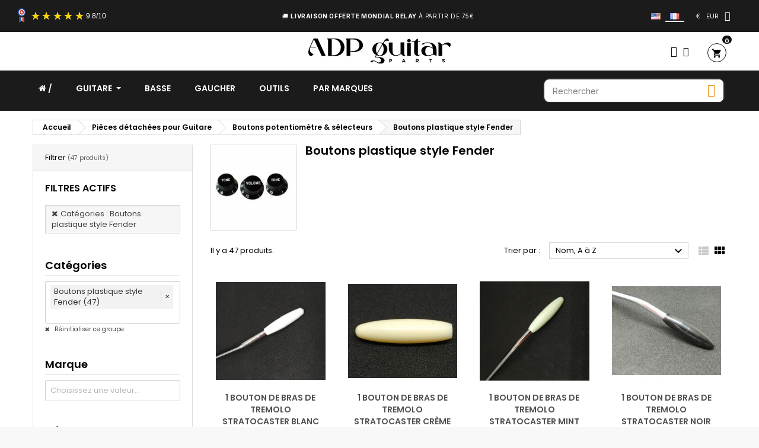

--- FILE ---
content_type: text/html; charset=utf-8
request_url: https://adpguitarparts.fr/fr/54-boutons-plastique-style-fender
body_size: 30657
content:
<!doctype html>
<html lang="fr">

  <head>
    
      
  <meta charset="utf-8">


  <meta http-equiv="x-ua-compatible" content="ie=edge">



  <title>Boutons plastique style Fender</title>
  <meta name="description" content="">
  <meta name="keywords" content="">
        <link rel="canonical" href="https://adpguitarparts.fr/fr/54-boutons-plastique-style-fender">
  


  <meta name="viewport" content="width=device-width, initial-scale=1">



  <link rel="icon" type="image/vnd.microsoft.icon" href="https://adpguitarparts.fr/img/favicon.ico?1750147636">
  <link rel="shortcut icon" type="image/x-icon" href="https://adpguitarparts.fr/img/favicon.ico?1750147636">



  

<link rel="stylesheet" href="https://fonts.googleapis.com/css?family=Poppins:400,600&amp;subset=latin,latin-ext" type="text/css" media="all" />


  	

  <script type="text/javascript">
        var ASSearchUrl = "https:\/\/adpguitarparts.fr\/fr\/module\/pm_advancedsearch4\/advancedsearch4";
        var LS_Meta = {"v":"6.6.12"};
        var as4_orderBySalesAsc = "Meilleures ventes en dernier";
        var as4_orderBySalesDesc = "Meilleures ventes en premier";
        var btSpr = {"ajaxUrl":"https:\/\/adpguitarparts.fr\/fr\/module\/gsnippetsreviews\/ajax","isPostedReview":false,"sprCloseButton":"Fermer","spr_script":"\/modules\/gsnippetsreviews\/views\/js\/front\/product.js"};
        var dm_hash = "3GU8JRP1F";
        var dm_mode = 0;
        var gcConfig = {"currentPageType":"cart","cartThumbnailReplacementEnabled":false,"cartThumbnailSelector":".product-line-grid:has([data-id_customization=\"{id_customization}\"]) img","confirmationThumbnailReplacementEnabled":false,"confirmationThumbnailSelector":".order-line:has([data-target=\"#product-customizations-modal-{id_customization}\"]) img"};
        var gcControllerUrl = "https:\/\/adpguitarparts.fr\/fr\/module\/giftcard\/giftcardimage";
        var gcGiftCardData = [];
        var gcPrestashopToken = "f9d080563c073f17cac4880dafec7a59";
        var hls_url = "https:\/\/adpguitarparts.fr\/modules\/nxtalproductvideo\/views\/js\/hls.js";
        var isPipModeEnabled = true;
        var nxtalsearchvideo_desc = true;
        var nxtalsearchvideo_name = true;
        var nxtalsearchvideo_url = "https:\/\/adpguitarparts.fr\/fr\/module\/nxtalproductvideo\/video?token=f9d080563c073f17cac4880dafec7a59";
        var oosn_id_module = "171";
        var prestashop = {"cart":{"products":[],"totals":{"total":{"type":"total","label":"Total","amount":0,"value":"0,00\u00a0\u20ac"},"total_including_tax":{"type":"total","label":"Total TTC","amount":0,"value":"0,00\u00a0\u20ac"},"total_excluding_tax":{"type":"total","label":"Total HT :","amount":0,"value":"0,00\u00a0\u20ac"}},"subtotals":{"products":{"type":"products","label":"Sous-total","amount":0,"value":"0,00\u00a0\u20ac"},"discounts":null,"shipping":{"type":"shipping","label":"Livraison","amount":0,"value":""},"tax":{"type":"tax","label":"Taxes incluses","amount":0,"value":"0,00\u00a0\u20ac"}},"products_count":0,"summary_string":"0 articles","vouchers":{"allowed":1,"added":[]},"discounts":[],"minimalPurchase":0,"minimalPurchaseRequired":""},"currency":{"id":1,"name":"Euro","iso_code":"EUR","iso_code_num":"978","sign":"\u20ac"},"customer":{"lastname":null,"firstname":null,"email":null,"birthday":null,"newsletter":null,"newsletter_date_add":null,"optin":null,"website":null,"company":null,"siret":null,"ape":null,"is_logged":false,"gender":{"type":null,"name":null},"addresses":[]},"language":{"name":"Fran\u00e7ais (French)","iso_code":"fr","locale":"fr-FR","language_code":"fr-fr","is_rtl":"0","date_format_lite":"d\/m\/Y","date_format_full":"d\/m\/Y H:i:s","id":2},"page":{"title":"","canonical":"https:\/\/adpguitarparts.fr\/fr\/54-boutons-plastique-style-fender","meta":{"title":"Boutons plastique style Fender","description":"","keywords":"","robots":"index"},"page_name":"category","body_classes":{"lang-fr":true,"lang-rtl":false,"country-US":true,"currency-EUR":true,"layout-left-column":true,"page-category":true,"tax-display-disabled":true,"category-id-54":true,"category-Boutons plastique style Fender":true,"category-id-parent-53":true,"category-depth-level-4":true},"admin_notifications":[]},"shop":{"name":"ADPGuitarParts","logo":"https:\/\/adpguitarparts.fr\/img\/logo-1746973820.jpg","stores_icon":"https:\/\/adpguitarparts.fr\/img\/logo_stores.png","favicon":"https:\/\/adpguitarparts.fr\/img\/favicon.ico"},"urls":{"base_url":"https:\/\/adpguitarparts.fr\/","current_url":"https:\/\/adpguitarparts.fr\/fr\/54-boutons-plastique-style-fender","shop_domain_url":"https:\/\/adpguitarparts.fr","img_ps_url":"https:\/\/adpguitarparts.fr\/img\/","img_cat_url":"https:\/\/adpguitarparts.fr\/img\/c\/","img_lang_url":"https:\/\/adpguitarparts.fr\/img\/l\/","img_prod_url":"https:\/\/adpguitarparts.fr\/img\/p\/","img_manu_url":"https:\/\/adpguitarparts.fr\/img\/m\/","img_sup_url":"https:\/\/adpguitarparts.fr\/img\/su\/","img_ship_url":"https:\/\/adpguitarparts.fr\/img\/s\/","img_store_url":"https:\/\/adpguitarparts.fr\/img\/st\/","img_col_url":"https:\/\/adpguitarparts.fr\/img\/co\/","img_url":"https:\/\/adpguitarparts.fr\/themes\/AngarTheme\/assets\/img\/","css_url":"https:\/\/adpguitarparts.fr\/themes\/AngarTheme\/assets\/css\/","js_url":"https:\/\/adpguitarparts.fr\/themes\/AngarTheme\/assets\/js\/","pic_url":"https:\/\/adpguitarparts.fr\/upload\/","pages":{"address":"https:\/\/adpguitarparts.fr\/fr\/adresse","addresses":"https:\/\/adpguitarparts.fr\/fr\/adresses","authentication":"https:\/\/adpguitarparts.fr\/fr\/connexion","cart":"https:\/\/adpguitarparts.fr\/fr\/panier","category":"https:\/\/adpguitarparts.fr\/fr\/index.php?controller=category","cms":"https:\/\/adpguitarparts.fr\/fr\/index.php?controller=cms","contact":"https:\/\/adpguitarparts.fr\/fr\/nous-contacter","discount":"https:\/\/adpguitarparts.fr\/fr\/reduction","guest_tracking":"https:\/\/adpguitarparts.fr\/fr\/suivi-commande-invite","history":"https:\/\/adpguitarparts.fr\/fr\/historique-commandes","identity":"https:\/\/adpguitarparts.fr\/fr\/identite","index":"https:\/\/adpguitarparts.fr\/fr\/","my_account":"https:\/\/adpguitarparts.fr\/fr\/mon-compte","order_confirmation":"https:\/\/adpguitarparts.fr\/fr\/confirmation-commande","order_detail":"https:\/\/adpguitarparts.fr\/fr\/index.php?controller=order-detail","order_follow":"https:\/\/adpguitarparts.fr\/fr\/suivi-commande","order":"https:\/\/adpguitarparts.fr\/fr\/commande","order_return":"https:\/\/adpguitarparts.fr\/fr\/index.php?controller=order-return","order_slip":"https:\/\/adpguitarparts.fr\/fr\/avoirs","pagenotfound":"https:\/\/adpguitarparts.fr\/fr\/page-introuvable","password":"https:\/\/adpguitarparts.fr\/fr\/recuperation-mot-de-passe","pdf_invoice":"https:\/\/adpguitarparts.fr\/fr\/index.php?controller=pdf-invoice","pdf_order_return":"https:\/\/adpguitarparts.fr\/fr\/index.php?controller=pdf-order-return","pdf_order_slip":"https:\/\/adpguitarparts.fr\/fr\/index.php?controller=pdf-order-slip","prices_drop":"https:\/\/adpguitarparts.fr\/fr\/promotions","product":"https:\/\/adpguitarparts.fr\/fr\/index.php?controller=product","search":"https:\/\/adpguitarparts.fr\/fr\/recherche","sitemap":"https:\/\/adpguitarparts.fr\/fr\/plan du site","stores":"https:\/\/adpguitarparts.fr\/fr\/magasins","supplier":"https:\/\/adpguitarparts.fr\/fr\/fournisseur","register":"https:\/\/adpguitarparts.fr\/fr\/connexion?create_account=1","order_login":"https:\/\/adpguitarparts.fr\/fr\/commande?login=1"},"alternative_langs":{"en-us":"https:\/\/adpguitarparts.fr\/en\/54-fender-style-plastic-knobs","fr-fr":"https:\/\/adpguitarparts.fr\/fr\/54-boutons-plastique-style-fender"},"theme_assets":"\/themes\/AngarTheme\/assets\/","actions":{"logout":"https:\/\/adpguitarparts.fr\/fr\/?mylogout="},"no_picture_image":{"bySize":{"small_default":{"url":"https:\/\/adpguitarparts.fr\/img\/p\/fr-default-small_default.jpg","width":98,"height":98},"cart_default":{"url":"https:\/\/adpguitarparts.fr\/img\/p\/fr-default-cart_default.jpg","width":125,"height":125},"home_default":{"url":"https:\/\/adpguitarparts.fr\/img\/p\/fr-default-home_default.jpg","width":250,"height":250},"medium_default":{"url":"https:\/\/adpguitarparts.fr\/img\/p\/fr-default-medium_default.jpg","width":452,"height":452},"large_default":{"url":"https:\/\/adpguitarparts.fr\/img\/p\/fr-default-large_default.jpg","width":800,"height":800}},"small":{"url":"https:\/\/adpguitarparts.fr\/img\/p\/fr-default-small_default.jpg","width":98,"height":98},"medium":{"url":"https:\/\/adpguitarparts.fr\/img\/p\/fr-default-home_default.jpg","width":250,"height":250},"large":{"url":"https:\/\/adpguitarparts.fr\/img\/p\/fr-default-large_default.jpg","width":800,"height":800},"legend":""}},"configuration":{"display_taxes_label":false,"display_prices_tax_incl":true,"is_catalog":false,"show_prices":true,"opt_in":{"partner":false},"quantity_discount":{"type":"discount","label":"Unit discount"},"voucher_enabled":1,"return_enabled":0},"field_required":[],"breadcrumb":{"links":[{"title":"Accueil","url":"https:\/\/adpguitarparts.fr\/fr\/"},{"title":"Pi\u00e8ces d\u00e9tach\u00e9es pour Guitare","url":"https:\/\/adpguitarparts.fr\/fr\/3-pieces-detachees-pour-guitare"},{"title":"Boutons potentiom\u00e8tre & s\u00e9lecteurs","url":"https:\/\/adpguitarparts.fr\/fr\/53-boutons-potentiometre-selecteurs"},{"title":"Boutons plastique style Fender","url":"https:\/\/adpguitarparts.fr\/fr\/54-boutons-plastique-style-fender"}],"count":4},"link":{"protocol_link":"https:\/\/","protocol_content":"https:\/\/"},"time":1769010397,"static_token":"f9d080563c073f17cac4880dafec7a59","token":"6ba4cdc5dd89d5c1fa062d84b46c5e14","debug":false};
        var prestashopFacebookAjaxController = "https:\/\/adpguitarparts.fr\/fr\/module\/ps_facebook\/Ajax";
        var psr_icon_color = "#c57e1c";
        var thumbnailVideos = "";
      </script>
		<link rel="stylesheet" href="https://adpguitarparts.fr/themes/AngarTheme/assets/css/theme.css" media="all">
		<link rel="stylesheet" href="https://adpguitarparts.fr/themes/AngarTheme/assets/css/libs/jquery.bxslider.css" media="all">
		<link rel="stylesheet" href="https://adpguitarparts.fr/themes/AngarTheme/assets/css/font-awesome.css" media="all">
		<link rel="stylesheet" href="https://adpguitarparts.fr/themes/AngarTheme/assets/css/angartheme.css" media="all">
		<link rel="stylesheet" href="https://adpguitarparts.fr/themes/AngarTheme/assets/css/home_modyficators.css" media="all">
		<link rel="stylesheet" href="https://adpguitarparts.fr/themes/AngarTheme/assets/css/rwd.css" media="all">
		<link rel="stylesheet" href="https://adpguitarparts.fr/themes/AngarTheme/assets/css/black.css" media="all">
		<link rel="stylesheet" href="https://adpguitarparts.fr/modules/blockreassurance/views/dist/front.css" media="all">
		<link rel="stylesheet" href="https://adpguitarparts.fr/modules/ps_searchbar/ps_searchbar.css" media="all">
		<link rel="stylesheet" href="/modules/layerslider/views/css/layerslider/layerslider.css?v=6.6.12" media="all">
		<link rel="stylesheet" href="/modules/layerslider/views/lib/font-awesome/css/font-awesome.min.css?v=4.7.0" media="all">
		<link rel="stylesheet" href="https://fonts.googleapis.com/css?family=League+Spartan:300,regular,500,600,900|Jost:regular,500,600,900&amp;subset=latin,latin-ext" media="all">
		<link rel="stylesheet" href="https://adpguitarparts.fr/modules/creativeelements/views/css/frontend.min.css?v=2.13.0" media="all">
		<link rel="stylesheet" href="https://adpguitarparts.fr/modules/creativeelements/views/css/ce/kit-2.css?v=1768658369" media="all">
		<link rel="stylesheet" href="https://adpguitarparts.fr/modules/creativeelements/views/css/ce/3170201.css?v=1768826518" media="all">
		<link rel="stylesheet" href="https://adpguitarparts.fr/modules/creativeelements/views/css/ce/5170201.css?v=1768826700" media="all">
		<link rel="stylesheet" href="https://fonts.googleapis.com/css?family=Inter:100,100italic,200,200italic,300,300italic,400,400italic,500,500italic,600,600italic,700,700italic,800,800italic,900,900italic&amp;display=swap" media="all">
		<link rel="stylesheet" href="https://adpguitarparts.fr/modules/creativeelements/views/lib/font-awesome/css/solid.min.css?v=6.2.0" media="all">
		<link rel="stylesheet" href="https://adpguitarparts.fr/modules/creativeelements/views/lib/font-awesome/css/regular.min.css?v=6.2.0" media="all">
		<link rel="stylesheet" href="https://adpguitarparts.fr/modules/creativeelements/views/lib/ceicons/ceicons.min.css?v=2.13.0" media="all">
		<link rel="stylesheet" href="https://adpguitarparts.fr/modules/creativeelements/views/lib/font-awesome/css/brands.min.css?v=6.4.2" media="all">
		<link rel="stylesheet" href="https://adpguitarparts.fr/modules/creativeelements/views/lib/animations/animations.min.css?v=2.13.0" media="all">
		<link rel="stylesheet" href="https://adpguitarparts.fr/modules/creativeelements/views/lib/swiper/css/swiper.min.css?v=11.2.6" media="all">
		<link rel="stylesheet" href="https://adpguitarparts.fr/modules/creativeelements/views/lib/ceicons/ceicons.min.css?v=2.13.0" media="all">
		<link rel="stylesheet" href="https://adpguitarparts.fr/modules/nxtalproductvideo/views/css/1.7/front.css" media="all">
		<link rel="stylesheet" href="https://adpguitarparts.fr/modules/ets_megamenu/views/css/layout5.css" media="all">
		<link rel="stylesheet" href="https://adpguitarparts.fr/modules/ets_megamenu/views/css/mobile_floating.css" media="all">
		<link rel="stylesheet" href="https://adpguitarparts.fr/modules/hioutofstocknotification/views/css/front.css" media="all">
		<link rel="stylesheet" href="https://adpguitarparts.fr/modules/hioutofstocknotification/views/css/custom.css" media="all">
		<link rel="stylesheet" href="https://adpguitarparts.fr/modules/ybc_blog/views/css/blog_all.css" media="all">
		<link rel="stylesheet" href="https://adpguitarparts.fr/modules/ybc_blog/views/css/slick.css" media="all">
		<link rel="stylesheet" href="https://adpguitarparts.fr/modules/ybc_blog/views/css/prettyPhoto.css" media="all">
		<link rel="stylesheet" href="https://adpguitarparts.fr/modules/ybc_blog/views/css/category.css" media="all">
		<link rel="stylesheet" href="https://adpguitarparts.fr/modules/ybc_blog/views/css/custom.css" media="all">
		<link rel="stylesheet" href="https://adpguitarparts.fr/modules/sameprice/views/css/front.css" media="all">
		<link rel="stylesheet" href="https://adpguitarparts.fr/modules/angarhomecat/views/css/at_homecat.css" media="all">
		<link rel="stylesheet" href="https://adpguitarparts.fr/modules/angarslider/views/css/angarslider.css" media="all">
		<link rel="stylesheet" href="https://adpguitarparts.fr/modules/angarscrolltop/views/css/angarscrolltop.css" media="all">
		<link rel="stylesheet" href="https://adpguitarparts.fr/modules/angarthemeconfigurator/views/css/live_configurator/live_configurator.css" media="all">
		<link rel="stylesheet" href="https://adpguitarparts.fr/modules/angarthemeconfigurator/views/css/live_configurator/jquery.minicolors.css" media="all">
		<link rel="stylesheet" href="https://adpguitarparts.fr/modules/pstvacationmode/views/css/jquery.modal.min.css" media="all">
		<link rel="stylesheet" href="https://adpguitarparts.fr/modules/pstvacationmode/views/css/front.css" media="all">
		<link rel="stylesheet" href="https://adpguitarparts.fr/js/jquery/ui/themes/base/minified/jquery-ui.min.css" media="all">
		<link rel="stylesheet" href="https://adpguitarparts.fr/js/jquery/ui/themes/base/minified/jquery.ui.theme.min.css" media="all">
		<link rel="stylesheet" href="https://adpguitarparts.fr/js/jquery/plugins/fancybox/jquery.fancybox.css" media="all">
		<link rel="stylesheet" href="https://adpguitarparts.fr/modules/ets_megamenu/views/css/megamenu.css" media="all">
		<link rel="stylesheet" href="https://adpguitarparts.fr/modules/ets_megamenu/views/css/fix17.css" media="all">
		<link rel="stylesheet" href="https://adpguitarparts.fr/modules/giftcard/views/css/giftcard.css" media="all">
		<link rel="stylesheet" href="https://adpguitarparts.fr/modules/ps_imageslider/css/homeslider.css" media="all">
		<link rel="stylesheet" href="https://adpguitarparts.fr/js/jquery/ui/themes/base/jquery.ui.core.css" media="all">
		<link rel="stylesheet" href="https://adpguitarparts.fr/modules/pm_advancedsearch4/views/css/pm_advancedsearch4-17.css" media="all">
		<link rel="stylesheet" href="https://adpguitarparts.fr/modules/pm_advancedsearch4/views/css/pm_advancedsearch4_dynamic.css" media="all">
		<link rel="stylesheet" href="https://adpguitarparts.fr/modules/pm_advancedsearch4/views/css/selectize/selectize.css" media="all">
		<link rel="stylesheet" href="https://adpguitarparts.fr/themes/AngarTheme/assets/css/custom.css" media="all">
		<link rel="stylesheet" href="https://adpguitarparts.fr/modules/gsnippetsreviews/views/css/front/hook.css" media="all">
		<link rel="stylesheet" href="https://adpguitarparts.fr/modules/gsnippetsreviews/views/css/common/star.css" media="all">
		<link rel="stylesheet" href="https://adpguitarparts.fr/modules/gsnippetsreviews/views/css/front/rating_distribution.css" media="all">
		<link rel="stylesheet" href="https://adpguitarparts.fr/modules/gsnippetsreviews/views/css/common/custom_stars.css" media="all">
	
	


	<script>
			var ceFrontendConfig = {"environmentMode":{"edit":false,"wpPreview":false},"is_rtl":false,"breakpoints":{"xs":0,"sm":480,"md":768,"lg":1025,"xl":1440,"xxl":1600},"version":"2.13.0","urls":{"assets":"\/modules\/creativeelements\/views\/"},"productQuickView":0,"settings":{"page":[],"general":{"elementor_global_image_lightbox":"1","elementor_lightbox_enable_counter":"yes","elementor_lightbox_enable_fullscreen":"yes","elementor_lightbox_enable_zoom":"yes","elementor_lightbox_title_src":"title","elementor_lightbox_description_src":"caption"},"editorPreferences":[]},"post":{"id":"54040201","title":"Boutons%20plastique%20style%20Fender","excerpt":""}};
		</script>
        <link rel="preload" href="/modules/creativeelements/views/lib/ceicons/fonts/ceicons.woff2?8goggd" as="font" type="font/woff2" crossorigin>
        


  <meta data-id="6970f4dd20b38">
<script>
  //<![CDATA[
  (_axcb = window._axcb || []).push(function (sdk) {
    var currentCookiesConfig = typeof window.axeptioSDK.userPreferencesManager === "undefined"
        ? {}
        : window.axeptioSDK.userPreferencesManager.choices;
    var currentModule = "_ps_module_ps_googleanalytics";
    sdk.on('cookies:complete', function(choices) {
      currentCookiesConfig = Object.assign({
      }, choices);
      for (const [key, value] of Object.entries(currentCookiesConfig)) {
        if (typeof value === 'undefined') {
          currentCookiesConfig[key] = false;
        }
      }
      if (currentCookiesConfig[currentModule]) {
        var placeholderItem = document.querySelector('[data-id="6970f4dd20b38"]');
        if (placeholderItem) {
            var isInHead = placeholderItem.parentNode === document.head;
            var scriptContent = atob("PHNjcmlwdCBhc3luYyBzcmM9Imh0dHBzOi8vd3d3Lmdvb2dsZXRhZ21hbmFnZXIuY29tL2d0YWcvanM/[base64]");
            var codeMatch = scriptContent.match(/<script[^>]*>([\s\S]*?)<\/script>/i);
            if (codeMatch && !isInHead) {
                var code = codeMatch ? codeMatch[1] : '';

                // Exécuter le code
                if (code.trim()) {
                    var newScript = document.createElement('script');
                    newScript.textContent = code;
                    document.head.appendChild(newScript);
                }
            } else {
                placeholderItem.insertAdjacentHTML('beforebegin', scriptContent);
            }
            placeholderItem.remove();
        }
      }
    });
  });
  //]]>
</script>  <!-- START OF DOOFINDER ADD TO CART SCRIPT -->
  <script>
    let item_link;
    document.addEventListener('doofinder.cart.add', function(event) {

      item_link = event.detail.link;

      const checkIfCartItemHasVariation = (cartObject) => {
        return (cartObject.item_id === cartObject.grouping_id) ? false : true;
      }

      /**
      * Returns only ID from string
      */
      const sanitizeVariationID = (variationID) => {
        return variationID.replace(/\D/g, "")
      }

      doofinderManageCart({
        cartURL          : "https://adpguitarparts.fr/fr/panier",  //required for prestashop 1.7, in previous versions it will be empty.
        cartToken        : "f9d080563c073f17cac4880dafec7a59",
        productID        : checkIfCartItemHasVariation(event.detail) ? event.detail.grouping_id : event.detail.item_id,
        customizationID  : checkIfCartItemHasVariation(event.detail) ? sanitizeVariationID(event.detail.item_id) : 0,   // If there are no combinations, the value will be 0
        quantity         : event.detail.amount,
        statusPromise    : event.detail.statusPromise,
        itemLink         : event.detail.link,
        group_id         : event.detail.group_id
      });
    });
  </script>
  <!-- END OF DOOFINDER ADD TO CART SCRIPT -->

  <!-- START OF DOOFINDER INTEGRATIONS SUPPORT -->
  <script data-keepinline>
    var dfKvCustomerEmail;
    if ('undefined' !== typeof klCustomer && "" !== klCustomer.email) {
      dfKvCustomerEmail = klCustomer.email;
    }
  </script>
  <!-- END OF DOOFINDER INTEGRATIONS SUPPORT -->

  <!-- START OF DOOFINDER UNIQUE SCRIPT -->
  <script data-keepinline>
    
    (function(w, k) {w[k] = window[k] || function () { (window[k].q = window[k].q || []).push(arguments) }})(window, "doofinderApp")
    

    // Custom personalization:
    doofinderApp("config", "language", "fr-fr");
    doofinderApp("config", "currency", "EUR");
      </script>
  <script src="https://eu1-config.doofinder.com/2.x/8a8c025d-326f-4181-a91a-de6de6171b73.js" async></script>
  <!-- END OF DOOFINDER UNIQUE SCRIPT -->




<!-- MailerLite Universal -->
<script>
    
    (function(w,d,e,u,f,l,n){w[f]=w[f]||function(){(w[f].q=w[f].q||[])
    .push(arguments);},l=d.createElement(e),l.async=1,l.src=u,
            n=d.getElementsByTagName(e)[0],n.parentNode.insertBefore(l,n);})
    (window,document,'script','https://assets.mailerlite.com/js/universal.js','ml');
    ml('account', '1423757');
    ml('enablePopups', 'false');
    
</script>
<!-- End MailerLite Universal --><style>.mm_menu_content_title{
    font-family: inherit!important;
}
.ets_mm_megamenu .mm_menus_li .h4,
.ets_mm_megamenu .mm_menus_li .h5,
.ets_mm_megamenu .mm_menus_li .h6,
.ets_mm_megamenu .mm_menus_li .h1,
.ets_mm_megamenu .mm_menus_li .h2,
.ets_mm_megamenu .mm_menus_li .h3,
.ets_mm_megamenu .mm_menus_li .h4 *:not(i),
.ets_mm_megamenu .mm_menus_li .h5 *:not(i),
.ets_mm_megamenu .mm_menus_li .h6 *:not(i),
.ets_mm_megamenu .mm_menus_li .h1 *:not(i),
.ets_mm_megamenu .mm_menus_li .h2 *:not(i),
.ets_mm_megamenu .mm_menus_li .h3 *:not(i),
.ets_mm_megamenu .mm_menus_li > a{
    font-family: inherit;
}
.ets_mm_megamenu *:not(.fa):not(i){
    font-family: inherit;
}

.ets_mm_block *{
    font-size: 14px;
}    

@media (min-width: 768px){
/*layout 1*/
    .ets_mm_megamenu.layout_layout1{
        background: ;
    }
    .layout_layout1 .ets_mm_megamenu_content{
      background: linear-gradient(#FFFFFF, #F2F2F2) repeat scroll 0 0 rgba(0, 0, 0, 0);
      background: -webkit-linear-gradient(#FFFFFF, #F2F2F2) repeat scroll 0 0 rgba(0, 0, 0, 0);
      background: -o-linear-gradient(#FFFFFF, #F2F2F2) repeat scroll 0 0 rgba(0, 0, 0, 0);
    }
    .ets_mm_megamenu.layout_layout1:not(.ybc_vertical_menu) .mm_menus_ul{
         background: ;
    }

    #header .layout_layout1:not(.ybc_vertical_menu) .mm_menus_li > a,
    .layout_layout1 .ybc-menu-vertical-button,
    .layout_layout1 .mm_extra_item *{
        color: #1b1b1b
    }
    .layout_layout1 .ybc-menu-vertical-button .ybc-menu-button-toggle_icon_default .icon-bar{
        background-color: #1b1b1b
    }
    .layout_layout1:not(.click_open_submenu) .mm_menus_li:hover > a,
    .layout_layout1.click_open_submenu .mm_menus_li.open_li > a,
    .layout_layout1 .mm_menus_li.active > a,
    #header .layout_layout1:not(.click_open_submenu) .mm_menus_li:hover > a,
    #header .layout_layout1.click_open_submenu .mm_menus_li.open_li > a,
    #header .layout_layout1 .mm_menus_li.menu_hover > a,
    .layout_layout1:hover .ybc-menu-vertical-button,
    .layout_layout1 .mm_extra_item button[type="submit"]:hover i,
    #header .layout_layout1 .mm_menus_li.active > a{
        color: #ec4249;
    }
    
    .layout_layout1:not(.ybc_vertical_menu):not(.click_open_submenu) .mm_menus_li > a:before,
    .layout_layout1:not(.ybc_vertical_menu).click_open_submenu .mm_menus_li.open_li > a:before,
    .layout_layout1.ybc_vertical_menu:hover .ybc-menu-vertical-button:before,
    .layout_layout1:hover .ybc-menu-vertical-button .ybc-menu-button-toggle_icon_default .icon-bar,
    .ybc-menu-vertical-button.layout_layout1:hover{background-color: #ec4249;}
    
    .layout_layout1:not(.ybc_vertical_menu):not(.click_open_submenu) .mm_menus_li:hover > a,
    .layout_layout1:not(.ybc_vertical_menu).click_open_submenu .mm_menus_li.open_li > a,
    .layout_layout1:not(.ybc_vertical_menu) .mm_menus_li.menu_hover > a,
    .ets_mm_megamenu.layout_layout1.ybc_vertical_menu:hover,
    #header .layout_layout1:not(.ybc_vertical_menu):not(.click_open_submenu) .mm_menus_li:hover > a,
    #header .layout_layout1:not(.ybc_vertical_menu).click_open_submenu .mm_menus_li.open_li > a,
    #header .layout_layout1:not(.ybc_vertical_menu) .mm_menus_li.menu_hover > a,
    .ets_mm_megamenu.layout_layout1.ybc_vertical_menu:hover{
        background: #ffffff;
    }
    
    .layout_layout1.ets_mm_megamenu .mm_columns_ul,
    .layout_layout1.ybc_vertical_menu .mm_menus_ul{
        background-color: #ffffff;
    }
    #header .layout_layout1 .ets_mm_block_content a,
    #header .layout_layout1 .ets_mm_block_content p,
    .layout_layout1.ybc_vertical_menu .mm_menus_li > a,
    #header .layout_layout1.ybc_vertical_menu .mm_menus_li > a{
        color: #414141;
    }
    
    .layout_layout1 .mm_columns_ul .h1,
    .layout_layout1 .mm_columns_ul .h2,
    .layout_layout1 .mm_columns_ul .h3,
    .layout_layout1 .mm_columns_ul .h4,
    .layout_layout1 .mm_columns_ul .h5,
    .layout_layout1 .mm_columns_ul .h6,
    .layout_layout1 .mm_columns_ul .ets_mm_block > .h1 a,
    .layout_layout1 .mm_columns_ul .ets_mm_block > .h2 a,
    .layout_layout1 .mm_columns_ul .ets_mm_block > .h3 a,
    .layout_layout1 .mm_columns_ul .ets_mm_block > .h4 a,
    .layout_layout1 .mm_columns_ul .ets_mm_block > .h5 a,
    .layout_layout1 .mm_columns_ul .ets_mm_block > .h6 a,
    #header .layout_layout1 .mm_columns_ul .ets_mm_block > .h1 a,
    #header .layout_layout1 .mm_columns_ul .ets_mm_block > .h2 a,
    #header .layout_layout1 .mm_columns_ul .ets_mm_block > .h3 a,
    #header .layout_layout1 .mm_columns_ul .ets_mm_block > .h4 a,
    #header .layout_layout1 .mm_columns_ul .ets_mm_block > .h5 a,
    #header .layout_layout1 .mm_columns_ul .ets_mm_block > .h6 a,
    .layout_layout1 .mm_columns_ul .h1,
    .layout_layout1 .mm_columns_ul .h2,
    .layout_layout1 .mm_columns_ul .h3,
    .layout_layout1 .mm_columns_ul .h4,
    .layout_layout1 .mm_columns_ul .h5,
    .layout_layout1 .mm_columns_ul .h6{
        color: #414141;
    }
    
    
    .layout_layout1 li:hover > a,
    .layout_layout1 li > a:hover,
    .layout_layout1 .mm_tabs_li.open .mm_tab_toggle_title,
    .layout_layout1 .mm_tabs_li.open .mm_tab_toggle_title a,
    .layout_layout1 .mm_tabs_li:hover .mm_tab_toggle_title,
    .layout_layout1 .mm_tabs_li:hover .mm_tab_toggle_title a,
    #header .layout_layout1 .mm_tabs_li.open .mm_tab_toggle_title,
    #header .layout_layout1 .mm_tabs_li.open .mm_tab_toggle_title a,
    #header .layout_layout1 .mm_tabs_li:hover .mm_tab_toggle_title,
    #header .layout_layout1 .mm_tabs_li:hover .mm_tab_toggle_title a,
    .layout_layout1.ybc_vertical_menu .mm_menus_li > a,
    #header .layout_layout1 li:hover > a,
    .layout_layout1.ybc_vertical_menu:not(.click_open_submenu) .mm_menus_li:hover > a,
    .layout_layout1.ybc_vertical_menu.click_open_submenu .mm_menus_li.open_li > a,
    #header .layout_layout1.ybc_vertical_menu:not(.click_open_submenu) .mm_menus_li:hover > a,
    #header .layout_layout1.ybc_vertical_menu.click_open_submenu .mm_menus_li.open_li > a,
    #header .layout_layout1 .mm_columns_ul .mm_block_type_product .product-title > a:hover,
    #header .layout_layout1 li > a:hover{color: #ec4249;}
    
    
/*end layout 1*/
    
    
    /*layout 2*/
    .ets_mm_megamenu.layout_layout2{
        background-color: #3cabdb;
    }
    
    #header .layout_layout2:not(.ybc_vertical_menu) .mm_menus_li > a,
    .layout_layout2 .ybc-menu-vertical-button,
    .layout_layout2 .mm_extra_item *{
        color: #ffffff
    }
    .layout_layout2 .ybc-menu-vertical-button .ybc-menu-button-toggle_icon_default .icon-bar{
        background-color: #ffffff
    }
    .layout_layout2:not(.ybc_vertical_menu):not(.click_open_submenu) .mm_menus_li:hover > a,
    .layout_layout2:not(.ybc_vertical_menu).click_open_submenu .mm_menus_li.open_li > a,
    .layout_layout2:not(.ybc_vertical_menu) .mm_menus_li.active > a,
    #header .layout_layout2:not(.ybc_vertical_menu):not(.click_open_submenu) .mm_menus_li:hover > a,
    #header .layout_layout2:not(.ybc_vertical_menu).click_open_submenu .mm_menus_li.open_li > a,
    .layout_layout2:hover .ybc-menu-vertical-button,
    .layout_layout2 .mm_extra_item button[type="submit"]:hover i,
    #header .layout_layout2:not(.ybc_vertical_menu) .mm_menus_li.active > a{color: #ffffff;}
    
    .layout_layout2:hover .ybc-menu-vertical-button .ybc-menu-button-toggle_icon_default .icon-bar{
        background-color: #ffffff;
    }
    .layout_layout2:not(.ybc_vertical_menu):not(.click_open_submenu) .mm_menus_li:hover > a,
    .layout_layout2:not(.ybc_vertical_menu).click_open_submenu .mm_menus_li.open_li > a,
    #header .layout_layout2:not(.ybc_vertical_menu):not(.click_open_submenu) .mm_menus_li:hover > a,
    #header .layout_layout2:not(.ybc_vertical_menu).click_open_submenu .mm_menus_li.open_li > a,
    .ets_mm_megamenu.layout_layout2.ybc_vertical_menu:hover{
        background-color: #50b4df;
    }
    
    .layout_layout2.ets_mm_megamenu .mm_columns_ul,
    .layout_layout2.ybc_vertical_menu .mm_menus_ul{
        background-color: #ffffff;
    }
    #header .layout_layout2 .ets_mm_block_content a,
    .layout_layout2.ybc_vertical_menu .mm_menus_li > a,
    #header .layout_layout2.ybc_vertical_menu .mm_menus_li > a,
    #header .layout_layout2 .ets_mm_block_content p{
        color: #666666;
    }
    
    .layout_layout2 .mm_columns_ul .h1,
    .layout_layout2 .mm_columns_ul .h2,
    .layout_layout2 .mm_columns_ul .h3,
    .layout_layout2 .mm_columns_ul .h4,
    .layout_layout2 .mm_columns_ul .h5,
    .layout_layout2 .mm_columns_ul .h6,
    .layout_layout2 .mm_columns_ul .ets_mm_block > .h1 a,
    .layout_layout2 .mm_columns_ul .ets_mm_block > .h2 a,
    .layout_layout2 .mm_columns_ul .ets_mm_block > .h3 a,
    .layout_layout2 .mm_columns_ul .ets_mm_block > .h4 a,
    .layout_layout2 .mm_columns_ul .ets_mm_block > .h5 a,
    .layout_layout2 .mm_columns_ul .ets_mm_block > .h6 a,
    #header .layout_layout2 .mm_columns_ul .ets_mm_block > .h1 a,
    #header .layout_layout2 .mm_columns_ul .ets_mm_block > .h2 a,
    #header .layout_layout2 .mm_columns_ul .ets_mm_block > .h3 a,
    #header .layout_layout2 .mm_columns_ul .ets_mm_block > .h4 a,
    #header .layout_layout2 .mm_columns_ul .ets_mm_block > .h5 a,
    #header .layout_layout2 .mm_columns_ul .ets_mm_block > .h6 a,
    .layout_layout2 .mm_columns_ul .h1,
    .layout_layout2 .mm_columns_ul .h2,
    .layout_layout2 .mm_columns_ul .h3,
    .layout_layout2 .mm_columns_ul .h4,
    .layout_layout2 .mm_columns_ul .h5,
    .layout_layout2 .mm_columns_ul .h6{
        color: #414141;
    }
    
    
    .layout_layout2 li:hover > a,
    .layout_layout2 li > a:hover,
    .layout_layout2 .mm_tabs_li.open .mm_tab_toggle_title,
    .layout_layout2 .mm_tabs_li.open .mm_tab_toggle_title a,
    .layout_layout2 .mm_tabs_li:hover .mm_tab_toggle_title,
    .layout_layout2 .mm_tabs_li:hover .mm_tab_toggle_title a,
    #header .layout_layout2 .mm_tabs_li.open .mm_tab_toggle_title,
    #header .layout_layout2 .mm_tabs_li.open .mm_tab_toggle_title a,
    #header .layout_layout2 .mm_tabs_li:hover .mm_tab_toggle_title,
    #header .layout_layout2 .mm_tabs_li:hover .mm_tab_toggle_title a,
    #header .layout_layout2 li:hover > a,
    .layout_layout2.ybc_vertical_menu .mm_menus_li > a,
    .layout_layout2.ybc_vertical_menu:not(.click_open_submenu) .mm_menus_li:hover > a,
    .layout_layout2.ybc_vertical_menu.click_open_submenu .mm_menus_li.open_li > a,
    #header .layout_layout2.ybc_vertical_menu:not(.click_open_submenu) .mm_menus_li:hover > a,
    #header .layout_layout2.ybc_vertical_menu.click_open_submenu.open_li .mm_menus_li > a,
    #header .layout_layout2 .mm_columns_ul .mm_block_type_product .product-title > a:hover,
    #header .layout_layout2 li > a:hover{color: #fc4444;}
    
    
    
    /*layout 3*/
    .ets_mm_megamenu.layout_layout3,
    .layout_layout3 .mm_tab_li_content{
        background-color: #333333;
        
    }
    #header .layout_layout3:not(.ybc_vertical_menu) .mm_menus_li > a,
    .layout_layout3 .ybc-menu-vertical-button,
    .layout_layout3 .mm_extra_item *{
        color: #ffffff
    }
    .layout_layout3 .ybc-menu-vertical-button .ybc-menu-button-toggle_icon_default .icon-bar{
        background-color: #ffffff
    }
    .layout_layout3:not(.click_open_submenu) .mm_menus_li:hover > a,
    .layout_layout3.click_open_submenu .mm_menus_li.open_li > a,
    .layout_layout3 .mm_menus_li.active > a,
    .layout_layout3 .mm_extra_item button[type="submit"]:hover i,
    #header .layout_layout3:not(.click_open_submenu) .mm_menus_li:hover > a,
    #header .layout_layout3.click_open_submenu .mm_menus_li.open_li > a,
    #header .layout_layout3 .mm_menus_li.active > a,
    .layout_layout3:hover .ybc-menu-vertical-button,
    .layout_layout3:hover .ybc-menu-vertical-button .ybc-menu-button-toggle_icon_default .icon-bar{
        color: #ffffff;
    }
    
    .layout_layout3:not(.ybc_vertical_menu):not(.click_open_submenu) .mm_menus_li:hover > a,
    .layout_layout3:not(.ybc_vertical_menu).click_open_submenu .mm_menus_li.open_li > a,
    #header .layout_layout3:not(.ybc_vertical_menu):not(.click_open_submenu) .mm_menus_li:hover > a,
    #header .layout_layout3:not(.ybc_vertical_menu).click_open_submenu .mm_menus_li.open_li > a,
    .ets_mm_megamenu.layout_layout3.ybc_vertical_menu:hover,
    .layout_layout3 .mm_tabs_li.open .mm_columns_contents_ul,
    .layout_layout3 .mm_tabs_li.open .mm_tab_li_content {
        background-color: #000000;
    }
    .layout_layout3 .mm_tabs_li.open.mm_tabs_has_content .mm_tab_li_content .mm_tab_name::before{
        border-right-color: #000000;
    }
    .layout_layout3.ets_mm_megamenu .mm_columns_ul,
    .ybc_vertical_menu.layout_layout3 .mm_menus_ul.ets_mn_submenu_full_height .mm_menus_li:hover a::before,
    .layout_layout3.ybc_vertical_menu .mm_menus_ul{
        background-color: #000000;
        border-color: #000000;
    }
    #header .layout_layout3 .ets_mm_block_content a,
    #header .layout_layout3 .ets_mm_block_content p,
    .layout_layout3.ybc_vertical_menu .mm_menus_li > a,
    #header .layout_layout3.ybc_vertical_menu .mm_menus_li > a{
        color: #dcdcdc;
    }
    
    .layout_layout3 .mm_columns_ul .h1,
    .layout_layout3 .mm_columns_ul .h2,
    .layout_layout3 .mm_columns_ul .h3,
    .layout_layout3 .mm_columns_ul .h4,
    .layout_layout3 .mm_columns_ul .h5,
    .layout_layout3 .mm_columns_ul .h6,
    .layout_layout3 .mm_columns_ul .ets_mm_block > .h1 a,
    .layout_layout3 .mm_columns_ul .ets_mm_block > .h2 a,
    .layout_layout3 .mm_columns_ul .ets_mm_block > .h3 a,
    .layout_layout3 .mm_columns_ul .ets_mm_block > .h4 a,
    .layout_layout3 .mm_columns_ul .ets_mm_block > .h5 a,
    .layout_layout3 .mm_columns_ul .ets_mm_block > .h6 a,
    #header .layout_layout3 .mm_columns_ul .ets_mm_block > .h1 a,
    #header .layout_layout3 .mm_columns_ul .ets_mm_block > .h2 a,
    #header .layout_layout3 .mm_columns_ul .ets_mm_block > .h3 a,
    #header .layout_layout3 .mm_columns_ul .ets_mm_block > .h4 a,
    #header .layout_layout3 .mm_columns_ul .ets_mm_block > .h5 a,
    #header .layout_layout3 .mm_columns_ul .ets_mm_block > .h6 a,
    .layout_layout3 .mm_columns_ul .h1,
    .layout_layout3 .mm_columns_ul .h2,
    .layout_layout3 .mm_columns_ul .h3,
    .layout_layout3.ybc_vertical_menu:not(.click_open_submenu) .mm_menus_li:hover > a,
    .layout_layout3.ybc_vertical_menu.click_open_submenu .mm_menus_li.open_li > a,
    #header .layout_layout3.ybc_vertical_menu:not(.click_open_submenu) .mm_menus_li:hover > a,
    #header .layout_layout3.ybc_vertical_menu.click_open_submenu .mm_menus_li.open_li > a,
    .layout_layout3 .mm_columns_ul .h4,
    .layout_layout3 .mm_columns_ul .h5,
    .layout_layout3 .mm_columns_ul .h6{
        color: #ec4249;
    }
    
    
    .layout_layout3 li:hover > a,
    .layout_layout3 li > a:hover,
    .layout_layout3 .mm_tabs_li.open .mm_tab_toggle_title,
    .layout_layout3 .mm_tabs_li.open .mm_tab_toggle_title a,
    .layout_layout3 .mm_tabs_li:hover .mm_tab_toggle_title,
    .layout_layout3 .mm_tabs_li:hover .mm_tab_toggle_title a,
    #header .layout_layout3 .mm_tabs_li.open .mm_tab_toggle_title,
    #header .layout_layout3 .mm_tabs_li.open .mm_tab_toggle_title a,
    #header .layout_layout3 .mm_tabs_li:hover .mm_tab_toggle_title,
    #header .layout_layout3 .mm_tabs_li:hover .mm_tab_toggle_title a,
    #header .layout_layout3 li:hover > a,
    #header .layout_layout3 .mm_columns_ul .mm_block_type_product .product-title > a:hover,
    #header .layout_layout3 li > a:hover,
    .layout_layout3.ybc_vertical_menu .mm_menus_li > a,
    .layout_layout3 .has-sub .ets_mm_categories li > a:hover,
    #header .layout_layout3 .has-sub .ets_mm_categories li > a:hover{color: #fc4444;}
    
    
    /*layout 4*/
    
    .ets_mm_megamenu.layout_layout4{
        background-color: #1b1b1b;
    }
    .ets_mm_megamenu.layout_layout4:not(.ybc_vertical_menu) .mm_menus_ul{
         background: #1b1b1b;
    }

    #header .layout_layout4:not(.ybc_vertical_menu) .mm_menus_li > a,
    .layout_layout4 .ybc-menu-vertical-button,
    .layout_layout4 .mm_extra_item *{
        color: #ffffff
    }
    .layout_layout4 .ybc-menu-vertical-button .ybc-menu-button-toggle_icon_default .icon-bar{
        background-color: #ffffff
    }
    
    .layout_layout4:not(.click_open_submenu) .mm_menus_li:hover > a,
    .layout_layout4.click_open_submenu .mm_menus_li.open_li > a,
    .layout_layout4 .mm_menus_li.active > a,
    #header .layout_layout4:not(.click_open_submenu) .mm_menus_li:hover > a,
    #header .layout_layout4.click_open_submenu .mm_menus_li.open_li > a,
    .layout_layout4:hover .ybc-menu-vertical-button,
    #header .layout_layout4 .mm_menus_li.active > a{color: #ffffff;}
    
    .layout_layout4:hover .ybc-menu-vertical-button .ybc-menu-button-toggle_icon_default .icon-bar{
        background-color: #ffffff;
    }
    
    .layout_layout4:not(.ybc_vertical_menu):not(.click_open_submenu) .mm_menus_li:hover > a,
    .layout_layout4:not(.ybc_vertical_menu).click_open_submenu .mm_menus_li.open_li > a,
    .layout_layout4:not(.ybc_vertical_menu) .mm_menus_li.active > a,
    .layout_layout4:not(.ybc_vertical_menu) .mm_menus_li:hover > span, 
    .layout_layout4:not(.ybc_vertical_menu) .mm_menus_li.active > span,
    #header .layout_layout4:not(.ybc_vertical_menu):not(.click_open_submenu) .mm_menus_li:hover > a,
    #header .layout_layout4:not(.ybc_vertical_menu).click_open_submenu .mm_menus_li.open_li > a,
    #header .layout_layout4:not(.ybc_vertical_menu) .mm_menus_li.active > a,
    .layout_layout4:not(.ybc_vertical_menu):not(.click_open_submenu) .mm_menus_li:hover > a,
    .layout_layout4:not(.ybc_vertical_menu).click_open_submenu .mm_menus_li.open_li > a,
    #header .layout_layout4:not(.ybc_vertical_menu):not(.click_open_submenu) .mm_menus_li:hover > a,
    #header .layout_layout4:not(.ybc_vertical_menu).click_open_submenu .mm_menus_li.open_li > a,
    .ets_mm_megamenu.layout_layout4.ybc_vertical_menu:hover,
    #header .layout_layout4 .mm_menus_li:hover > span, 
    #header .layout_layout4 .mm_menus_li.active > span{
        background-color: #1b1b1b;
    }
    .layout_layout4 .ets_mm_megamenu_content {
      border-bottom-color: #1b1b1b;
    }
    
    .layout_layout4.ets_mm_megamenu .mm_columns_ul,
    .ybc_vertical_menu.layout_layout4 .mm_menus_ul .mm_menus_li:hover a::before,
    .layout_layout4.ybc_vertical_menu .mm_menus_ul{
        background-color: #ffffff;
    }
    #header .layout_layout4 .ets_mm_block_content a,
    .layout_layout4.ybc_vertical_menu .mm_menus_li > a,
    #header .layout_layout4.ybc_vertical_menu .mm_menus_li > a,
    #header .layout_layout4 .ets_mm_block_content p{
        color: #666666;
    }
    
    .layout_layout4 .mm_columns_ul .h1,
    .layout_layout4 .mm_columns_ul .h2,
    .layout_layout4 .mm_columns_ul .h3,
    .layout_layout4 .mm_columns_ul .h4,
    .layout_layout4 .mm_columns_ul .h5,
    .layout_layout4 .mm_columns_ul .h6,
    .layout_layout4 .mm_columns_ul .ets_mm_block > .h1 a,
    .layout_layout4 .mm_columns_ul .ets_mm_block > .h2 a,
    .layout_layout4 .mm_columns_ul .ets_mm_block > .h3 a,
    .layout_layout4 .mm_columns_ul .ets_mm_block > .h4 a,
    .layout_layout4 .mm_columns_ul .ets_mm_block > .h5 a,
    .layout_layout4 .mm_columns_ul .ets_mm_block > .h6 a,
    #header .layout_layout4 .mm_columns_ul .ets_mm_block > .h1 a,
    #header .layout_layout4 .mm_columns_ul .ets_mm_block > .h2 a,
    #header .layout_layout4 .mm_columns_ul .ets_mm_block > .h3 a,
    #header .layout_layout4 .mm_columns_ul .ets_mm_block > .h4 a,
    #header .layout_layout4 .mm_columns_ul .ets_mm_block > .h5 a,
    #header .layout_layout4 .mm_columns_ul .ets_mm_block > .h6 a,
    .layout_layout4 .mm_columns_ul .h1,
    .layout_layout4 .mm_columns_ul .h2,
    .layout_layout4 .mm_columns_ul .h3,
    .layout_layout4 .mm_columns_ul .h4,
    .layout_layout4 .mm_columns_ul .h5,
    .layout_layout4 .mm_columns_ul .h6{
        color: #414141;
    }
    
    .layout_layout4 li:hover > a,
    .layout_layout4 li > a:hover,
    .layout_layout4 .mm_tabs_li.open .mm_tab_toggle_title,
    .layout_layout4 .mm_tabs_li.open .mm_tab_toggle_title a,
    .layout_layout4 .mm_tabs_li:hover .mm_tab_toggle_title,
    .layout_layout4 .mm_tabs_li:hover .mm_tab_toggle_title a,
    #header .layout_layout4 .mm_tabs_li.open .mm_tab_toggle_title,
    #header .layout_layout4 .mm_tabs_li.open .mm_tab_toggle_title a,
    #header .layout_layout4 .mm_tabs_li:hover .mm_tab_toggle_title,
    #header .layout_layout4 .mm_tabs_li:hover .mm_tab_toggle_title a,
    #header .layout_layout4 li:hover > a,
    .layout_layout4.ybc_vertical_menu .mm_menus_li > a,
    .layout_layout4.ybc_vertical_menu:not(.click_open_submenu) .mm_menus_li:hover > a,
    .layout_layout4.ybc_vertical_menu.click_open_submenu .mm_menus_li.open_li > a,
    #header .layout_layout4.ybc_vertical_menu:not(.click_open_submenu) .mm_menus_li:hover > a,
    #header .layout_layout4.ybc_vertical_menu.click_open_submenu .mm_menus_li.open_li > a,
    #header .layout_layout4 .mm_columns_ul .mm_block_type_product .product-title > a:hover,
    #header .layout_layout4 li > a:hover{color: #1b1b1b;}
    
    /* end layout 4*/
    
    
    
    
    /* Layout 5*/
    .ets_mm_megamenu.layout_layout5{
        background-color: #1B1B1B;
    }
    .ets_mm_megamenu.layout_layout5:not(.ybc_vertical_menu) .mm_menus_ul{
         background: #1B1B1B;
    }
    
    #header .layout_layout5:not(.ybc_vertical_menu) .mm_menus_li > a,
    .layout_layout5 .ybc-menu-vertical-button,
    .layout_layout5 .mm_extra_item *{
        color: #FFFFFF
    }
    .layout_layout5 .ybc-menu-vertical-button .ybc-menu-button-toggle_icon_default .icon-bar{
        background-color: #FFFFFF
    }
    .layout_layout5:not(.click_open_submenu) .mm_menus_li:hover > a,
    .layout_layout5.click_open_submenu .mm_menus_li.open_li > a,
    .layout_layout5 .mm_menus_li.active > a,
    .layout_layout5 .mm_extra_item button[type="submit"]:hover i,
    #header .layout_layout5:not(.click_open_submenu) .mm_menus_li:hover > a,
    #header .layout_layout5.click_open_submenu .mm_menus_li.open_li > a,
    #header .layout_layout5 .mm_menus_li.active > a,
    .layout_layout5:hover .ybc-menu-vertical-button{
        color: #C57E1C;
    }
    .layout_layout5:hover .ybc-menu-vertical-button .ybc-menu-button-toggle_icon_default .icon-bar{
        background-color: #C57E1C;
    }
    
    .layout_layout5 .mm_menus_li > a:before{background-color: #C57E1C;}
    

    .layout_layout5:not(.ybc_vertical_menu):not(.click_open_submenu) .mm_menus_li:hover > a,
    .layout_layout5:not(.ybc_vertical_menu).click_open_submenu .mm_menus_li.open_li > a,
    #header .layout_layout5:not(.ybc_vertical_menu):not(.click_open_submenu) .mm_menus_li:hover > a,
    #header .layout_layout5:not(.ybc_vertical_menu).click_open_submenu .mm_menus_li.open_li > a,
    .ets_mm_megamenu.layout_layout5.ybc_vertical_menu:hover,
    #header .layout_layout5:not(.click_open_submenu) .mm_menus_li:hover > a,
    #header .layout_layout5.click_open_submenu .mm_menus_li.open_li > a{
        background-color: ;
    }
    
    .layout_layout5.ets_mm_megamenu .mm_columns_ul,
    .ybc_vertical_menu.layout_layout5 .mm_menus_ul .mm_menus_li:hover a::before,
    .layout_layout5.ybc_vertical_menu .mm_menus_ul{
        background-color: #FFFFFF;
    }
    #header .layout_layout5 .ets_mm_block_content a,
    .layout_layout5.ybc_vertical_menu .mm_menus_li > a,
    #header .layout_layout5.ybc_vertical_menu .mm_menus_li > a,
    #header .layout_layout5 .ets_mm_block_content p{
        color: #2B2B2B;
    }
    
    .layout_layout5 .mm_columns_ul .h1,
    .layout_layout5 .mm_columns_ul .h2,
    .layout_layout5 .mm_columns_ul .h3,
    .layout_layout5 .mm_columns_ul .h4,
    .layout_layout5 .mm_columns_ul .h5,
    .layout_layout5 .mm_columns_ul .h6,
    .layout_layout5 .mm_columns_ul .ets_mm_block > .h1 a,
    .layout_layout5 .mm_columns_ul .ets_mm_block > .h2 a,
    .layout_layout5 .mm_columns_ul .ets_mm_block > .h3 a,
    .layout_layout5 .mm_columns_ul .ets_mm_block > .h4 a,
    .layout_layout5 .mm_columns_ul .ets_mm_block > .h5 a,
    .layout_layout5 .mm_columns_ul .ets_mm_block > .h6 a,
    #header .layout_layout5 .mm_columns_ul .ets_mm_block > .h1 a,
    #header .layout_layout5 .mm_columns_ul .ets_mm_block > .h2 a,
    #header .layout_layout5 .mm_columns_ul .ets_mm_block > .h3 a,
    #header .layout_layout5 .mm_columns_ul .ets_mm_block > .h4 a,
    #header .layout_layout5 .mm_columns_ul .ets_mm_block > .h5 a,
    #header .layout_layout5 .mm_columns_ul .ets_mm_block > .h6 a,
    .layout_layout5 .mm_columns_ul .h1,
    .layout_layout5 .mm_columns_ul .h2,
    .layout_layout5 .mm_columns_ul .h3,
    .layout_layout5 .mm_columns_ul .h4,
    .layout_layout5 .mm_columns_ul .h5,
    .layout_layout5 .mm_columns_ul .h6{
        color: #000000;
    }
    
    .layout_layout5 li:hover > a,
    .layout_layout5 li > a:hover,
    .layout_layout5 .mm_tabs_li.open .mm_tab_toggle_title,
    .layout_layout5 .mm_tabs_li.open .mm_tab_toggle_title a,
    .layout_layout5 .mm_tabs_li:hover .mm_tab_toggle_title,
    .layout_layout5 .mm_tabs_li:hover .mm_tab_toggle_title a,
    #header .layout_layout5 .mm_tabs_li.open .mm_tab_toggle_title,
    #header .layout_layout5 .mm_tabs_li.open .mm_tab_toggle_title a,
    #header .layout_layout5 .mm_tabs_li:hover .mm_tab_toggle_title,
    #header .layout_layout5 .mm_tabs_li:hover .mm_tab_toggle_title a,
    .layout_layout5.ybc_vertical_menu .mm_menus_li > a,
    #header .layout_layout5 li:hover > a,
    .layout_layout5.ybc_vertical_menu:not(.click_open_submenu) .mm_menus_li:hover > a,
    .layout_layout5.ybc_vertical_menu.click_open_submenu .mm_menus_li.open_li > a,
    #header .layout_layout5.ybc_vertical_menu:not(.click_open_submenu) .mm_menus_li:hover > a,
    #header .layout_layout5.ybc_vertical_menu.click_open_submenu .mm_menus_li.open_li > a,
    #header .layout_layout5 .mm_columns_ul .mm_block_type_product .product-title > a:hover,
    #header .layout_layout5 li > a:hover{color: #C57E1C;}
    
    /*end layout 5*/
}


@media (max-width: 767px){
    .ybc-menu-vertical-button,
    .transition_floating .close_menu, 
    .transition_full .close_menu{
        background-color: #FFFFFF;
        color: #ffffff;
    }
    .transition_floating .close_menu *, 
    .transition_full .close_menu *,
    .ybc-menu-vertical-button .icon-bar{
        color: #ffffff;
    }

    .close_menu .icon-bar,
    .ybc-menu-vertical-button .icon-bar {
      background-color: #ffffff;
    }
    .mm_menus_back_icon{
        border-color: #ffffff;
    }
    
    .layout_layout1:not(.click_open_submenu) .mm_menus_li:hover > a,
    .layout_layout1.click_open_submenu .mm_menus_li.open_li > a,
    .layout_layout1 .mm_menus_li.menu_hover > a,
    #header .layout_layout1 .mm_menus_li.menu_hover > a,
    #header .layout_layout1:not(.click_open_submenu) .mm_menus_li:hover > a,
    #header .layout_layout1.click_open_submenu .mm_menus_li.open_li > a{
        color: #ec4249;
    }
    
    
    .layout_layout1:not(.click_open_submenu) .mm_menus_li:hover > a,
    .layout_layout1.click_open_submenu .mm_menus_li.open_li > a,
    .layout_layout1 .mm_menus_li.menu_hover > a,
    #header .layout_layout1 .mm_menus_li.menu_hover > a,
    #header .layout_layout1:not(.click_open_submenu) .mm_menus_li:hover > a,
    #header .layout_layout1.click_open_submenu .mm_menus_li.open_li > a{
        background-color: #ffffff;
    }
    .layout_layout1 li:hover > a,
    .layout_layout1 li > a:hover,
    #header .layout_layout1 li:hover > a,
    #header .layout_layout1 .mm_columns_ul .mm_block_type_product .product-title > a:hover,
    #header .layout_layout1 li > a:hover{
        color: #ec4249;
    }
    
    /*------------------------------------------------------*/
    
    
    .layout_layout2:not(.click_open_submenu) .mm_menus_li:hover > a,
    .layout_layout2.click_open_submenu .mm_menus_li.open_li > a,
    #header .layout_layout2:not(.click_open_submenu) .mm_menus_li:hover > a,
    #header .layout_layout2.click_open_submenu .mm_menus_li.open_li > a
    {color: #ffffff;}
    .layout_layout2 .mm_has_sub.mm_menus_li:hover .arrow::before{
        border-color: #ffffff;
    }
    
    .layout_layout2:not(.click_open_submenu) .mm_menus_li:hover > a,
    .layout_layout2.click_open_submenu .mm_menus_li.open_li > a,
    #header .layout_layout2:not(.click_open_submenu) .mm_menus_li:hover > a,
    #header .layout_layout2.click_open_submenu .mm_menus_li.open_li > a{
        background-color: #50b4df;
    }
    .layout_layout2 li:hover > a,
    .layout_layout2 li > a:hover,
    #header .layout_layout2 li:hover > a,
    #header .layout_layout2 .mm_columns_ul .mm_block_type_product .product-title > a:hover,
    #header .layout_layout2 li > a:hover{color: #fc4444;}
    
    /*------------------------------------------------------*/
    
    

    .layout_layout3:not(.click_open_submenu) .mm_menus_li:hover > a,
    .layout_layout3.click_open_submenu .mm_menus_li.open_li > a,
    #header .layout_layout3:not(.click_open_submenu) .mm_menus_li:hover > a,
    #header .layout_layout3.click_open_submenu .mm_menus_li.open_li > a{
        color: #ffffff;
    }
    .layout_layout3 .mm_has_sub.mm_menus_li:hover .arrow::before{
        border-color: #ffffff;
    }
    
    .layout_layout3:not(.click_open_submenu) .mm_menus_li:hover > a,
    .layout_layout3.click_open_submenu .mm_menus_li.open_li > a,
    #header .layout_layout3:not(.click_open_submenu) .mm_menus_li:hover > a,
    #header .layout_layout3.click_open_submenu .mm_menus_li.open_li > a{
        background-color: #000000;
    }
    .layout_layout3 li:hover > a,
    .layout_layout3 li > a:hover,
    #header .layout_layout3 li:hover > a,
    #header .layout_layout3 .mm_columns_ul .mm_block_type_product .product-title > a:hover,
    #header .layout_layout3 li > a:hover,
    .layout_layout3 .has-sub .ets_mm_categories li > a:hover,
    #header .layout_layout3 .has-sub .ets_mm_categories li > a:hover{color: #fc4444;}
    
    
    
    /*------------------------------------------------------*/
    
    
    .layout_layout4:not(.click_open_submenu) .mm_menus_li:hover > a,
    .layout_layout4.click_open_submenu .mm_menus_li.open_li > a,
    #header .layout_layout4:not(.click_open_submenu) .mm_menus_li:hover > a,
    #header .layout_layout4.click_open_submenu .mm_menus_li.open_li > a{
        color: #ffffff;
    }
    
    .layout_layout4 .mm_has_sub.mm_menus_li:hover .arrow::before{
        border-color: #ffffff;
    }
    
    .layout_layout4:not(.click_open_submenu) .mm_menus_li:hover > a,
    .layout_layout4.click_open_submenu .mm_menus_li.open_li > a,
    #header .layout_layout4:not(.click_open_submenu) .mm_menus_li:hover > a,
    #header .layout_layout4.click_open_submenu .mm_menus_li.open_li > a{
        background-color: #1b1b1b;
    }
    .layout_layout4 li:hover > a,
    .layout_layout4 li > a:hover,
    #header .layout_layout4 li:hover > a,
    #header .layout_layout4 .mm_columns_ul .mm_block_type_product .product-title > a:hover,
    #header .layout_layout4 li > a:hover{color: #1b1b1b;}
    
    
    /*------------------------------------------------------*/
    
    
    .layout_layout5:not(.click_open_submenu) .mm_menus_li:hover > a,
    .layout_layout5.click_open_submenu .mm_menus_li.open_li > a,
    #header .layout_layout5:not(.click_open_submenu) .mm_menus_li:hover > a,
    #header .layout_layout5.click_open_submenu .mm_menus_li.open_li > a{
        color: #C57E1C;
    }

    .layout_layout5 .mm_has_sub.mm_menus_li:hover .arrow::before{
        border-color: #C57E1C;
    }
    
    .layout_layout5:not(.click_open_submenu) .mm_menus_li:hover > a,
    .layout_layout5.click_open_submenu .mm_menus_li.open_li > a,
    #header .layout_layout5:not(.click_open_submenu) .mm_menus_li:hover > a,
    #header .layout_layout5.click_open_submenu .mm_menus_li.open_li > a{
        background-color: ;
    }
    .layout_layout5 li:hover > a,
    .layout_layout5 li > a:hover,
    #header .layout_layout5 li:hover > a,
    #header .layout_layout5 .mm_columns_ul .mm_block_type_product .product-title > a:hover,
    #header .layout_layout5 li > a:hover{color: #C57E1C;}
    
    /*------------------------------------------------------*/
    


}


body .layout_layout1.ets_mm_megamenu::before {
    background-color: #000000;
}

body .layout_layout1.ets_mm_megamenu.bg_submenu::before {
    opacity: 0.5;
}

body .layout_layout2.ets_mm_megamenu::before {
    background-color: #000000;
}

body .layout_layout2.ets_mm_megamenu.bg_submenu::before {
    opacity: 0.5;
}

body .layout_layout3.ets_mm_megamenu::before {
    background-color: #000000;
}

body .layout_layout3.ets_mm_megamenu.bg_submenu::before {
    opacity: 0;
}

body .layout_layout4.ets_mm_megamenu::before {
    background-color: #000000;
}

body .layout_layout4.ets_mm_megamenu.bg_submenu::before {
    opacity: 0.5;
}

body .layout_layout5.ets_mm_megamenu::before {
    background-color: #000000;
}

body .layout_layout5.ets_mm_megamenu.bg_submenu::before {
    opacity: 0;
}












</style>
<script type="text/javascript">
    var Days_text = 'Journée(s)';
    var Hours_text = 'Heure(s)';
    var Mins_text = 'Min(s)';
    var Sec_text = 'Sec(s)';
</script><script type="text/javascript">
    
        var oosn_front_controller_url = 'https://adpguitarparts.fr/fr/module/hioutofstocknotification/subscribe';
        var psv = 1.7;
        var oosn_secure_key = 'f51e5584e7cad303a6b8ef9832eb7ae9';
        var oosn_position = 'popup';
        var quantity = 0;
        var id_combination = 0;
        var oosn_stock_managment = 0;
    
</script>
   
<script type="text/javascript">
var unlike_text ="Unliké ce post";
var like_text ="Comme ce poste";
var baseAdminDir ='//';
var ybc_blog_product_category ='0';
var ybc_blog_polls_g_recaptcha = false;
var YBC_BLOG_CAPTCHA_TYPE = 'image';
</script>
 
<script type="text/javascript">
    opartStatSaveSessionUrl = "https://adpguitarparts.fr/fr/module/opartstat/saveSession?ajax=1";
    opartStatSaveSessionUrl = opartStatSaveSessionUrl.replace(/&amp;/g, '&');
    opartControllerName = "CategoryController";
    opartElementId = "54";
    opartshopId = "1";
    opartUserAgent = "Mozilla/5.0 (Macintosh; Intel Mac OS X 10_15_7) AppleWebKit/537.36 (KHTML, like Gecko) Chrome/131.0.0.0 Safari/537.36; ClaudeBot/1.0; +claudebot@anthropic.com)";
</script>
<script async src="/modules/opartstat/views/js/saveSession.js"></script>

<meta name="generator" content="Powered by Creative Slider 6.6.12 - Multi-Purpose, Responsive, Parallax, Mobile-Friendly Slider Module for PrestaShop.">
<script id="grc-widgets" src="https://widgets.guaranteed-reviews.com/static/widgets.min.js" data-public-key="387397529881d3a794d0d06b95c632d7" data-lang="auto"></script>


<style>
body {
background-color: #f8f8f8;
font-family: "Poppins", Arial, Helvetica, sans-serif;
}

.products .product-miniature .product-title {
height: 60px;
}

.products .product-miniature .product-title a {
font-size: 14px;
line-height: 20px;
}

#content-wrapper .products .product-miniature .product-desc {
height: 36px;
}

@media (min-width: 991px) {
#home_categories ul li .cat-container {
min-height: 306px;
}
}

@media (min-width: 768px) {
a#_desktop_logo {
padding-top: 32px;
padding-bottom: 0px;
}
}

nav.header-nav {
background: #2b2b2b;
}

nav.header-nav,
.header_sep2 #contact-link span.shop-phone,
.header_sep2 #contact-link span.shop-phone.shop-tel,
.header_sep2 #contact-link span.shop-phone:last-child,
.header_sep2 .lang_currency_top,
.header_sep2 .lang_currency_top:last-child,
.header_sep2 #_desktop_currency_selector,
.header_sep2 #_desktop_language_selector,
.header_sep2 #_desktop_user_info {
border-color: #2b2b2b;
}

#contact-link,
#contact-link a,
.lang_currency_top span.lang_currency_text,
.lang_currency_top .dropdown i.expand-more,
nav.header-nav .user-info span,
nav.header-nav .user-info a.logout,
#languages-block-top div.current,
nav.header-nav a{
color: #f7f7f7;
}

#contact-link span.shop-phone strong,
#contact-link span.shop-phone strong a,
.lang_currency_top span.expand-more,
nav.header-nav .user-info a.account {
color: #ffffff;
}

#contact-link span.shop-phone i {
color: #f7f7f7;
}

.header-top {
background: #ffffff;
}

div#search_widget form button[type=submit] {
background: #030303;
color: #ffffff;
}

div#search_widget form button[type=submit]:hover {
background: #c47e1c;
color: #ffffff;
}


#header div#_desktop_cart .blockcart .header {
background: #2b2b2b;
}

#header div#_desktop_cart .blockcart .header a.cart_link {
color: #ffffff;
}


#homepage-slider .bx-wrapper .bx-pager.bx-default-pager a:hover,
#homepage-slider .bx-wrapper .bx-pager.bx-default-pager a.active{
background: #bf8a34;
}

div#rwd_menu {
background: #2b2b2b;
}

div#rwd_menu,
div#rwd_menu a {
color: #ffffff;
}

div#rwd_menu,
div#rwd_menu .rwd_menu_item,
div#rwd_menu .rwd_menu_item:first-child {
border-color: #363636;
}

div#rwd_menu .rwd_menu_item:hover,
div#rwd_menu .rwd_menu_item:focus,
div#rwd_menu .rwd_menu_item a:hover,
div#rwd_menu .rwd_menu_item a:focus {
color: #ffffff;
background: #bf8a34;
}

#mobile_top_menu_wrapper2 .top-menu li a:hover,
.rwd_menu_open ul.user_info li a:hover {
background: #bf8a34;
color: #ffffff;
}

#_desktop_top_menu{
background: #2b2b2b;
}

#_desktop_top_menu,
#_desktop_top_menu > ul > li,
.menu_sep1 #_desktop_top_menu > ul > li,
.menu_sep1 #_desktop_top_menu > ul > li:last-child,
.menu_sep2 #_desktop_top_menu,
.menu_sep2 #_desktop_top_menu > ul > li,
.menu_sep2 #_desktop_top_menu > ul > li:last-child,
.menu_sep3 #_desktop_top_menu,
.menu_sep4 #_desktop_top_menu,
.menu_sep5 #_desktop_top_menu,
.menu_sep6 #_desktop_top_menu {
border-color: #363636;
}

#_desktop_top_menu > ul > li > a {
color: #ffffff;
}

#_desktop_top_menu > ul > li:hover > a {
color: #ffffff;
background: #bf8a34;
}

.submenu1 #_desktop_top_menu .popover.sub-menu ul.top-menu li a:hover {
background: #bf8a34;
color: #ffffff;
}

#home_categories .homecat_title span {
border-color: #000000;
}

#home_categories ul li .homecat_name span {
background: #4f4f4f;
}

#home_categories ul li a.view_more {
background: #c47e1c;
color: #ffffff;
border-color: #c47e1c;
}

#home_categories ul li a.view_more:hover {
background: #1b1a1b;
color: #ffffff;
border-color: #1b1a1b;
}

.columns .text-uppercase a,
.columns .text-uppercase span,
.columns div#_desktop_cart .cart_index_title a,
#home_man_product .catprod_title a span {
border-color: #000000;
}

#index .tabs ul.nav-tabs li.nav-item a.active,
#index .tabs ul.nav-tabs li.nav-item a:hover,
.index_title a,
.index_title span {
border-color: #000000;
}

a.product-flags-plist span.product-flag.new,
#home_cat_product a.product-flags-plist span.product-flag.new,
#product #content .product-flags li,
#product #content .product-flags .product-flag.new {
background: #524f43;
}

.products .product-miniature .product-title a,
#home_cat_product ul li .right-block .name_block a {
color: #4f4f4f;
}

.products .product-miniature span.price,
#home_cat_product ul li .product-price-and-shipping .price,
.ui-widget .search_right span.search_price {
color: #000000;
}

.button-container .add-to-cart:hover,
#subcart .cart-buttons .viewcart:hover {
background: #282828;
color: #ffffff;
border-color: #282828;
}

.button-container .add-to-cart,
.button-container .add-to-cart:disabled,
#subcart .cart-buttons .viewcart {
background: #c47e1c;
color: #ffffff;
border-color: #c47e1c;
}

#home_cat_product .catprod_title span {
border-color: #2b2b2b;
}

#home_man .man_title span {
border-color: #2b2b2b;
}

div#angarinfo_block .icon_cms {
color: #c47e1c;
}

.footer-container {
background: #1b1a1b;
}

.footer-container,
.footer-container .h3,
.footer-container .links .title,
.row.social_footer {
border-color: #363636;
}

.footer-container .h3 span,
.footer-container .h3 a,
.footer-container .links .title span.h3,
.footer-container .links .title a.h3 {
border-color: #c47e1c;
}

.footer-container,
.footer-container .h3,
.footer-container .links .title .h3,
.footer-container a,
.footer-container li a,
.footer-container .links ul>li a {
color: #ffffff;
}

.block_newsletter .btn-newsletter {
background: #c47e1c;
color: #ffffff;
}

.block_newsletter .btn-newsletter:hover {
background: #c47e1c;
color: #ffffff;
}

.footer-container .bottom-footer {
background: #1b1a1b;
border-color: #363636;
color: #ffffff;
}

.product-prices .current-price span.price {
color: #ff5722;
}

.product-add-to-cart button.btn.add-to-cart:hover {
background: #282828;
color: #ffffff;
border-color: #282828;
}

.product-add-to-cart button.btn.add-to-cart,
.product-add-to-cart button.btn.add-to-cart:disabled {
background: #c47e1c;
color: #ffffff;
border-color: #c47e1c;
}

#product .tabs ul.nav-tabs li.nav-item a.active,
#product .tabs ul.nav-tabs li.nav-item a:hover,
#product .index_title span,
.page-product-heading span,
body #product-comments-list-header .comments-nb {
border-color: #2b2b2b;
}

.btn-primary:hover {
background: #2b2b2b;
color: #ffffff;
border-color: #2b2b2b;
}

.btn-primary,
.btn-primary.disabled,
.btn-primary:disabled,
.btn-primary.disabled:hover {
background: #2b2b2b;
color: #ffffff;
border-color: #2b2b2b;
}

.btn-secondary:hover {
background: #eeeeee;
color: #000000;
border-color: #d8d8d8;
}

.btn-secondary,
.btn-secondary.disabled,
.btn-secondary:disabled,
.btn-secondary.disabled:hover {
background: #f6f6f6;
color: #000000;
border-color: #d8d8d8;
}

.form-control:focus, .input-group.focus {
border-color: #dbdbdb;;
outline-color: #dbdbdb;;
}

body .pagination .page-list .current a,
body .pagination .page-list a:hover,
body .pagination .page-list .current a.disabled,
body .pagination .page-list .current a.disabled:hover {
color: #c47e1c;
}

.page-my-account #content .links a:hover i {
color: #2b2b2b;
}

#scroll_top {
background: #2b2b2b;
color: #ffffff;
}

#scroll_top:hover,
#scroll_top:focus {
background: #1b1a1b;
color: #ffffff;
}

</style>



    
  </head>

  <body id="category" class="lang-fr country-us currency-eur layout-left-column page-category tax-display-disabled category-id-54 category-boutons-plastique-style-fender category-id-parent-53 category-depth-level-4 ce-kit-2 elementor-page elementor-page-54040201  ps_176
	no_bg #f8f8f8 bg_attatchment_fixed bg_position_tl bg_repeat_xy bg_size_initial slider_position_column slider_controls_black banners_top1 banners_top_tablets1 banners_top_phones1 banners_bottom2 banners_bottom_tablets0 banners_bottom_phones0 submenu1 pl_1col_qty_3 pl_2col_qty_4 pl_3col_qty_3 pl_1col_qty_bigtablets_4 pl_2col_qty_bigtablets_3 pl_3col_qty_bigtablets_2 pl_1col_qty_tablets_3 pl_1col_qty_phones_2 home_tabs2 pl_border_type3 60 14 20 pl_button_icon_no pl_button_qty1 pl_desc_yes pl_reviews_yes pl_availability_no  hide_reference_no hide_reassurance_yes product_tabs1    menu_sep0 header_sep0 slider_boxed feat_cat_style1 feat_cat3 feat_cat_bigtablets2 feat_cat_tablets2 feat_cat_phones2 all_products_no pl_colors_yes newsletter_info_yes stickycart_no stickymenu_no homeicon_no pl_man_yes product_hide_man_no  pl_ref_yes  mainfont_Poppins bg_white standard_carusele not_logged ">

    
      
    

    <main>
      
              

      <header id="header">
        
          	        <div data-elementor-type="header" data-elementor-id="3170201" class="elementor elementor-3170201">
            <div class="elementor-section-wrap">
                <section class="elementor-element elementor-element-7af78fa4 elementor-section-content-middle elementor-section-boxed elementor-section-height-default elementor-section-height-default elementor-section elementor-top-section" data-id="7af78fa4" data-element_type="section" data-settings='{"background_background":"classic"}'><div class="elementor-container elementor-column-gap-default"><div class="elementor-row"><div class="elementor-element elementor-element-13804573 ce-valign-center ce-widgets-space--gap elementor-column elementor-col-33 elementor-top-column" data-id="13804573" data-element_type="column"><div class="elementor-column-wrap elementor-element-populated"><div class="elementor-widget-wrap"><div class="elementor-element elementor-element-81e2df0 elementor-widget-mobile__width-auto elementor-widget elementor-widget-html" data-id="81e2df0" data-element_type="widget" data-widget_type="html.default"><div class="elementor-widget-container"><div class="grc-site-rating"></div></div></div></div></div></div><div class="elementor-element elementor-element-a5c7228 ce-widgets-space--gap elementor-column elementor-col-33 elementor-top-column" data-id="a5c7228" data-element_type="column"><div class="elementor-column-wrap elementor-element-populated"><div class="elementor-widget-wrap"><div class="elementor-element elementor-element-1ebf94ca elementor-widget__width-auto elementor-widget elementor-widget-heading" data-id="1ebf94ca" data-element_type="widget" data-widget_type="heading.default"><div class="elementor-widget-container"><span class="elementor-heading-title">🚚 <b>Livraison offerte Mondial relay </b> à partir de 75€</span></div></div></div></div></div><div class="elementor-element elementor-element-0b349aa ce-widgets-space--gap ce-valign-center ce-mobile-valign-center elementor-column elementor-col-33 elementor-top-column" data-id="0b349aa" data-element_type="column"><div class="elementor-column-wrap elementor-element-populated"><div class="elementor-widget-wrap">
                <div class="elementor-element elementor-element-11863fce elementor-widget__width-auto elementor-nav--active elementor-nav--align-right elementor-widget elementor-widget-language-selector elementor-widget-nav-menu" data-id="11863fce" data-element_type="widget" data-settings="{&quot;layout&quot;:&quot;horizontal&quot;}" data-widget_type="language-selector.default">
        <div class="elementor-widget-container">        <nav class="elementor-langs elementor-nav--main elementor-nav__container elementor-nav--layout-horizontal e--pointer-underline e--animation-fade">        <ul class="elementor-nav" id="selector-11863fce">
                    <li class="menu-item menu-item-type-lang menu-item-lang-1">
                <a class="elementor-item" href="https://adpguitarparts.fr/en/54-fender-style-plastic-knobs">
                                    <img class="elementor-langs__flag" src="/img/l/1.jpg" alt="en" width="16" height="11">
                                                                                </a>
                            </li>
                    <li class="menu-item menu-item-type-lang menu-item-lang-2 current-menu-item">
                <a class="elementor-item elementor-item-active" href="https://adpguitarparts.fr/fr/54-boutons-plastique-style-fender">
                                    <img class="elementor-langs__flag" src="/img/l/2.jpg" alt="fr" width="16" height="11">
                                                                                </a>
                            </li>
                </ul>
        </nav>
        </div>        </div>
                <div class="elementor-element elementor-element-1d1afd1 elementor-nav--active elementor-widget__width-auto elementor-widget elementor-widget-currency-selector elementor-widget-nav-menu" data-id="1d1afd1" data-element_type="widget" data-settings="{&quot;layout&quot;:&quot;horizontal&quot;,&quot;submenu_icon&quot;:{&quot;value&quot;:&quot;fas fa-caret-down&quot;,&quot;library&quot;:&quot;fa-solid&quot;},&quot;show_submenu_on&quot;:&quot;hover&quot;}" data-widget_type="currency-selector.default">
        <div class="elementor-widget-container">        <nav class="elementor-currencies elementor-nav--main elementor-nav__container elementor-nav--layout-horizontal e--pointer-underline e--animation-fade">        <ul class="elementor-nav" id="selector-1d1afd1">
                    <li class="menu-item menu-item-type-currency menu-item-currency-1 menu-item-has-children">
                <a class="elementor-item" href="javascript:;">
                                    <span class="elementor-currencies__symbol">€</span>
                                                    <span class="elementor-currencies__code">EUR</span>
                                                                    <span class="sub-arrow fas fa-caret-down"></span>
                                </a>
                        <ul class="sub-menu elementor-nav--dropdown">
                    <li class="menu-item menu-item-type-currency menu-item-currency-5">
                <a class="elementor-sub-item" href="/fr/54-boutons-plastique-style-fender?SubmitCurrency=1&amp;id_currency=5">
                                    <span class="elementor-currencies__symbol">$</span>
                                                    <span class="elementor-currencies__code">AUD</span>
                                                                </a>
                            </li>
                    <li class="menu-item menu-item-type-currency menu-item-currency-6">
                <a class="elementor-sub-item" href="/fr/54-boutons-plastique-style-fender?SubmitCurrency=1&amp;id_currency=6">
                                    <span class="elementor-currencies__symbol">$</span>
                                                    <span class="elementor-currencies__code">CAD</span>
                                                                </a>
                            </li>
                    <li class="menu-item menu-item-type-currency menu-item-currency-1 current-menu-item">
                <a class="elementor-sub-item elementor-item-active" href="/fr/54-boutons-plastique-style-fender?SubmitCurrency=1&amp;id_currency=1">
                                    <span class="elementor-currencies__symbol">€</span>
                                                    <span class="elementor-currencies__code">EUR</span>
                                                                </a>
                            </li>
                    <li class="menu-item menu-item-type-currency menu-item-currency-4">
                <a class="elementor-sub-item" href="/fr/54-boutons-plastique-style-fender?SubmitCurrency=1&amp;id_currency=4">
                                    <span class="elementor-currencies__symbol">£</span>
                                                    <span class="elementor-currencies__code">GBP</span>
                                                                </a>
                            </li>
                    <li class="menu-item menu-item-type-currency menu-item-currency-2">
                <a class="elementor-sub-item" href="/fr/54-boutons-plastique-style-fender?SubmitCurrency=1&amp;id_currency=2">
                                    <span class="elementor-currencies__symbol">$</span>
                                                    <span class="elementor-currencies__code">USD</span>
                                                                </a>
                            </li>
                </ul>
                    </li>
                </ul>
        </nav>
        </div>        </div>
                        </div></div></div></div></div></section><header class="elementor-element elementor-element-ad4e16b elementor-section-full_width elementor-section-height-default elementor-section-height-default elementor-section elementor-top-section" data-id="ad4e16b" data-element_type="section" data-settings='{"background_background":"classic","sticky":"top","sticky_on":["desktop","tablet","mobile"],"sticky_offset":0,"sticky_effects_offset":0}'><div class="elementor-container elementor-column-gap-default"><div class="elementor-row"><div class="elementor-element elementor-element-9f2cbb5 ce-widgets-space--gap elementor-column elementor-col-100 elementor-top-column" data-id="9f2cbb5" data-element_type="column"><div class="elementor-column-wrap elementor-element-populated"><div class="elementor-widget-wrap"><section class="elementor-element elementor-element-46bce5c elementor-section-boxed elementor-section-height-default elementor-section-height-default elementor-section elementor-inner-section" data-id="46bce5c" data-element_type="section"><div class="elementor-container elementor-column-gap-default"><div class="elementor-row"><div class="elementor-element elementor-element-76375ea elementor-hidden-tablet elementor-hidden-phone elementor-column elementor-col-33 elementor-inner-column" data-id="76375ea" data-element_type="column"><div class="elementor-column-wrap"><div class="elementor-widget-wrap"></div></div></div><div class="elementor-element elementor-element-e71fd1a ce-widgets-space--gap ce-mobile-valign-center ce-valign-center elementor-column elementor-col-33 elementor-inner-column" data-id="e71fd1a" data-element_type="column"><div class="elementor-column-wrap elementor-element-populated"><div class="elementor-widget-wrap">
                <div class="elementor-element elementor-element-1b9e111 elementor-widget elementor-widget-image" data-id="1b9e111" data-element_type="widget" data-widget_type="image.default">
        <div class="elementor-widget-container">        <div class="elementor-image">
                            <a href="https://adpguitarparts.fr/fr/">
                    <img src="/img/cms/Logo%20fournisseurs/Logo%20Adp%20Guitar%20Parts.svg" loading="lazy" width="300" height="53">                    </a>
                                </div>
        </div>        </div>
                        </div></div></div><div class="elementor-element elementor-element-0b04a7e ce-valign-center ce-mobile-valign-center elementor-column elementor-col-33 elementor-inner-column" data-id="0b04a7e" data-element_type="column"><div class="elementor-column-wrap elementor-element-populated"><div class="elementor-widget-wrap">
                <div class="elementor-element elementor-element-5f60889 elementor-widget__width-auto elementor-widget elementor-widget-sign-in elementor-widget-nav-menu" data-id="5f60889" data-element_type="widget" data-settings="{&quot;layout&quot;:&quot;horizontal&quot;,&quot;submenu_icon&quot;:{&quot;value&quot;:&quot;fas fa-caret-down&quot;,&quot;library&quot;:&quot;fa-solid&quot;},&quot;show_submenu_on&quot;:&quot;hover&quot;}" data-widget_type="sign-in.default">
        <div class="elementor-widget-container">        <nav class="ce-user-menu elementor-nav--main elementor-nav__container elementor-nav--layout-horizontal e--pointer-underline e--animation-fade">        <ul class="elementor-nav" id="usermenu-5f60889">
                    <li class="menu-item menu-item-type-account menu-item-account-0 menu-item-has-children">
                <a class="elementor-item" href="https://adpguitarparts.fr/fr/mon-compte" aria-label="Mon compte">
                    <i class="fas fa-user"></i>                                                    <span class="sub-arrow fas fa-caret-down"></span>
                                </a>
                        <ul class="sub-menu elementor-nav--dropdown">
                    <li class="menu-item menu-item-type-account menu-item-account-1">
                <a class="elementor-sub-item" href="https://adpguitarparts.fr/fr/connexion">
                                                        <span>Se connecter</span>
                                                </a>
                            </li>
                    <li class="menu-item menu-item-type-account menu-item-account-2">
                <a class="elementor-sub-item" href="https://adpguitarparts.fr/fr/connexion?create_account=1">
                                                        <span>Créer un compte</span>
                                                </a>
                            </li>
                </ul>
                    </li>
                </ul>
        </nav>
        </div>        </div>
                <div class="elementor-element elementor-element-4f2eee3 elementor-widget__width-auto ce_cart elementor-widget elementor-widget-ps-widget-module" data-id="4f2eee3" data-element_type="widget" data-widget_type="ps-widget-module.default">
        <div class="elementor-widget-container"><!-- ps_shoppingcart -->

<div id="_desktop_cart">

	<div class="cart_top">

		<div class="blockcart cart-preview inactive" data-refresh-url="//adpguitarparts.fr/fr/module/ps_shoppingcart/ajax">
			<div class="header">
			
				<div class="cart_index_title">
					<a class="cart_link" rel="nofollow" href="//adpguitarparts.fr/fr/panier?action=show">
						<i class="material-icons shopping-cart">shopping_cart</i>
						<span class="hidden-sm-down cart_title">Panier:</span>
						<span class="cart-products-count">
							0<span> Produits - 0,00 €</span>
						</span>
					</a>
				</div>


				<div id="subcart">

					<ul class="cart_products">

											<li>Il n'y a plus d'articles dans votre panier</li>
					
										</ul>

					<ul class="cart-subtotals">

				
						<li>
							<span class="text">Livraison</span>
							<span class="value"></span>
							<span class="clearfix"></span>
						</li>

						<li>
							<span class="text">Total</span>
							<span class="value">0,00 €</span>
							<span class="clearfix"></span>
						</li>

					</ul>

					<div class="cart-buttons">
						<a class="btn btn-primary viewcart" href="//adpguitarparts.fr/fr/panier?action=show">Commander <i class="material-icons">&#xE315;</i></a>
											</div>

				</div>

			</div>
		</div>

	</div>

</div>

</div>        </div>
                        </div></div></div></div></div></section><section class="elementor-element elementor-element-b752031 elementor-section-boxed elementor-section-height-default elementor-section-height-default elementor-section elementor-inner-section" data-id="b752031" data-element_type="section" data-settings='{"background_background":"classic"}'><div class="elementor-container elementor-column-gap-default"><div class="elementor-row"><div class="elementor-element elementor-element-98937eb ce-widgets-space--gap elementor-column elementor-col-50 elementor-inner-column" data-id="98937eb" data-element_type="column"><div class="elementor-column-wrap elementor-element-populated"><div class="elementor-widget-wrap">
                <div class="elementor-element elementor-element-7c529c7 elementor-widget elementor-widget-ps-widget-module" data-id="7c529c7" data-element_type="widget" data-widget_type="ps-widget-module.default">
        <div class="elementor-widget-container"><!-- ets_megamenu -->
    <div class="ets_mm_megamenu 
        layout_layout5 
         show_icon_in_mobile 
          
        transition_fade   
        transition_floating 
         
        sticky_disabled 
         
        ets-dir-ltr        hook-default        single_layout                 hover          mm_menu_left         "
        data-bggray="bg_gray"
        >
        <div class="ets_mm_megamenu_content">
            <div class="container">
                <div class="ets_mm_megamenu_content_content">
                    <div class="ybc-menu-toggle ybc-menu-btn closed">
                        <span class="ybc-menu-button-toggle_icon">
                            <i class="icon-bar"></i>
                            <i class="icon-bar"></i>
                            <i class="icon-bar"></i>
                        </span>
                        Menu
                    </div>
                        <ul class="mm_menus_ul  ">
        <li class="close_menu">
            <div class="pull-left">
                <span class="mm_menus_back">
                    <i class="icon-bar"></i>
                    <i class="icon-bar"></i>
                    <i class="icon-bar"></i>
                </span>
                Menu
            </div>
            <div class="pull-right">
                <span class="mm_menus_back_icon"></span>
                Retour
            </div>
        </li>
                    <li class="mm_menus_li mm_sub_align_full hover "
                >
                <a class="ets_mm_url"                         href="https://adpguitarparts.fr/fr/"
                        style="font-size:14px;">
                    <span class="mm_menu_content_title">
                                                    <i class="fa fa-home"></i>
                                                /
                                                                    </span>
                </a>
                                                                                                    </li>
                    <li class="mm_menus_li mm_sub_align_full mm_has_sub hover "
                >
                <a class="ets_mm_url"                         href="https://adpguitarparts.fr/fr/3-pieces-detachees-pour-guitare"
                        style="font-size:14px;">
                    <span class="mm_menu_content_title">
                                                Guitare
                        <span class="mm_arrow"></span>                                            </span>
                </a>
                                                    <span class="arrow closed"></span>                                            <ul class="mm_columns_ul"
                            style=" width:100%; font-size:14px;">
                                                            <li class="mm_columns_li column_size_12  mm_has_sub">
                                                                            <ul class="mm_blocks_ul">
                                                                                            <li data-id-block="1" class="mm_blocks_li">
                                                        <div class="ets_mm_block mm_block_type_category">
                    <span class="h4"  style="font-size:14px">
                                    Pièces détachées pour guitare
                                </span>
        
        <div class="ets_mm_block_content">
                                <ul class="ets_mm_categories">
                    <li >
                <a class="ets_mm_url" href="https://adpguitarparts.fr/fr/11-attache-courroie">Attache Courroie</a>
                            </li>
                    <li class="has-sub">
                <a class="ets_mm_url" href="https://adpguitarparts.fr/fr/53-boutons-potentiometre-selecteurs">Boutons potentiomètre &amp; sélecteurs</a>
                                    <span class="arrow closed"></span>
                        <ul class="ets_mm_categories">
                    <li >
                <a class="ets_mm_url" href="https://adpguitarparts.fr/fr/119-boutons-bois">Boutons bois</a>
                            </li>
                    <li class="has-sub">
                <a class="ets_mm_url" href="https://adpguitarparts.fr/fr/94-boutons-de-selecteur">Boutons de sélecteur</a>
                                    <span class="arrow closed"></span>
                        <ul class="ets_mm_categories">
                    <li >
                <a class="ets_mm_url" href="https://adpguitarparts.fr/fr/195-bouton-de-selecteur-vissable-metrique">Bouton de selecteur Vissable Métrique</a>
                            </li>
                    <li >
                <a class="ets_mm_url" href="https://adpguitarparts.fr/fr/196-bouton-de-selecteur-vissable-taille-us">Bouton de selecteur Vissable Taille US</a>
                            </li>
                    <li >
                <a class="ets_mm_url" href="https://adpguitarparts.fr/fr/197-emboitable">Emboitable</a>
                            </li>
            </ul>

                            </li>
                    <li >
                <a class="ets_mm_url" href="https://adpguitarparts.fr/fr/122-boutons-metal-divers">Boutons métal divers</a>
                            </li>
                    <li >
                <a class="ets_mm_url" href="https://adpguitarparts.fr/fr/117-boutons-metal-style-fender">Boutons métal style Fender</a>
                            </li>
                    <li >
                <a class="ets_mm_url" href="https://adpguitarparts.fr/fr/150-boutons-plastique-chicken-head">Boutons plastique Chicken Head</a>
                            </li>
                    <li >
                <a class="ets_mm_url" href="https://adpguitarparts.fr/fr/54-boutons-plastique-style-fender">Boutons plastique style Fender</a>
                            </li>
                    <li >
                <a class="ets_mm_url" href="https://adpguitarparts.fr/fr/55-boutons-plastique-style-gibson">Boutons plastique style Gibson</a>
                            </li>
                    <li >
                <a class="ets_mm_url" href="https://adpguitarparts.fr/fr/149-boutons-plastique-style-harmony">Boutons plastique style Harmony</a>
                            </li>
                    <li >
                <a class="ets_mm_url" href="https://adpguitarparts.fr/fr/56-boutons-plastique-style-rickenbacker">Boutons plastique Style Rickenbacker</a>
                            </li>
                    <li >
                <a class="ets_mm_url" href="https://adpguitarparts.fr/fr/57-doubles-boutons-metal-superposes">Doubles Boutons métal superposés</a>
                            </li>
            </ul>

                            </li>
                    <li class="has-sub">
                <a class="ets_mm_url" href="https://adpguitarparts.fr/fr/138-caches-et-plaques">Caches et Plaques</a>
                                    <span class="arrow closed"></span>
                        <ul class="ets_mm_categories">
                    <li >
                <a class="ets_mm_url" href="https://adpguitarparts.fr/fr/118-caches-truss-rod">Caches Truss Rod</a>
                            </li>
                    <li >
                <a class="ets_mm_url" href="https://adpguitarparts.fr/fr/59-neck-plate">Neck Plate</a>
                            </li>
                    <li >
                <a class="ets_mm_url" href="https://adpguitarparts.fr/fr/90-plaques-de-controle">Plaques de Controle</a>
                            </li>
                    <li >
                <a class="ets_mm_url" href="https://adpguitarparts.fr/fr/151-plaques-selecteur-gibson-style-gibson-epiphone">Plaques sélecteur Gibson style Gibson Epiphone</a>
                            </li>
                    <li >
                <a class="ets_mm_url" href="https://adpguitarparts.fr/fr/24-plaques-tremolo">Plaques Tremolo</a>
                            </li>
            </ul>

                            </li>
                    <li class="has-sub">
                <a class="ets_mm_url" href="https://adpguitarparts.fr/fr/28-cordes-accessoires">Cordes &amp; accessoires</a>
                                    <span class="arrow closed"></span>
                        <ul class="ets_mm_categories">
                    <li >
                <a class="ets_mm_url" href="https://adpguitarparts.fr/fr/102-accessoires-pour-guitare">Accessoires pour Guitare</a>
                            </li>
                    <li >
                <a class="ets_mm_url" href="https://adpguitarparts.fr/fr/103-cordes-de-guitare-acoustique">Cordes de guitare acoustique</a>
                            </li>
                    <li >
                <a class="ets_mm_url" href="https://adpguitarparts.fr/fr/581-cordes-de-guitare-classique">Cordes de guitare classique</a>
                            </li>
                    <li >
                <a class="ets_mm_url" href="https://adpguitarparts.fr/fr/93-cordes-de-guitare-electrique">Cordes de guitare éléctrique</a>
                            </li>
                    <li >
                <a class="ets_mm_url" href="https://adpguitarparts.fr/fr/107-mediators">Mediators</a>
                            </li>
            </ul>

                            </li>
                    <li class="has-sub">
                <a class="ets_mm_url" href="https://adpguitarparts.fr/fr/38-cordiers-et-chevalets">Cordiers et chevalets</a>
                                    <span class="arrow closed"></span>
                        <ul class="ets_mm_categories">
                    <li >
                <a class="ets_mm_url" href="https://adpguitarparts.fr/fr/232-chevalet-bois-pour-guitare-acoustique">Chevalet bois pour guitare acoustique</a>
                            </li>
                    <li >
                <a class="ets_mm_url" href="https://adpguitarparts.fr/fr/39-chevalets-et-cordiers-pour-guitare-jazz-manouche-et-archtop">Chevalets et Cordiers pour guitare Jazz, manouche et archtop</a>
                            </li>
                    <li >
                <a class="ets_mm_url" href="https://adpguitarparts.fr/fr/575-chevalets-pour-jaguar-mustang-et-jazzmaster">Chevalets pour Jaguar, Mustang et Jazzmaster</a>
                            </li>
                    <li class="has-sub">
                <a class="ets_mm_url" href="https://adpguitarparts.fr/fr/42-chevalets-tune-o-matic">Chevalets Tune-O-Matic</a>
                                    <span class="arrow closed"></span>
                        <ul class="ets_mm_categories">
                    <li >
                <a class="ets_mm_url" href="https://adpguitarparts.fr/fr/589-chevalets-tune-o-matic-mesures-metriques">Chevalets Tune-O-Matic mesures métriques</a>
                            </li>
                    <li >
                <a class="ets_mm_url" href="https://adpguitarparts.fr/fr/588-chevalets-tune-o-matic-mesures-us">Chevalets Tune-O-Matic mesures US</a>
                            </li>
            </ul>

                            </li>
                    <li >
                <a class="ets_mm_url" href="https://adpguitarparts.fr/fr/153-cordier-pour-rickenbacker">Cordier pour Rickenbacker</a>
                            </li>
                    <li >
                <a class="ets_mm_url" href="https://adpguitarparts.fr/fr/144-cordier-chevalets-hardtail">Cordier-Chevalets Hardtail</a>
                            </li>
                    <li class="has-sub">
                <a class="ets_mm_url" href="https://adpguitarparts.fr/fr/104-cordiers-stoptail">Cordiers stoptail</a>
                                    <span class="arrow closed"></span>
                        <ul class="ets_mm_categories">
                    <li >
                <a class="ets_mm_url" href="https://adpguitarparts.fr/fr/587-cordier-stoptail-mesures-metriques">Cordier stoptail mesures métriques</a>
                            </li>
                    <li >
                <a class="ets_mm_url" href="https://adpguitarparts.fr/fr/586-cordier-stoptail-mesures-us-filetage-imperial">Cordier stoptail mesures US (filetage imperial)</a>
                            </li>
            </ul>

                            </li>
                    <li >
                <a class="ets_mm_url" href="https://adpguitarparts.fr/fr/245-cordiers-chevalet-pour-guitare-style-telecaster">Cordiers-chevalet pour guitare style Telecaster</a>
                            </li>
                    <li >
                <a class="ets_mm_url" href="https://adpguitarparts.fr/fr/113-pieces-cordier-de-telecaster">Pièces Cordier de Telecaster</a>
                            </li>
                    <li >
                <a class="ets_mm_url" href="https://adpguitarparts.fr/fr/67-pieces-pour-cordier-stoptail-et-chevalet-tune-o-matic">Pièces pour cordier Stoptail et chevalet Tune-O-Matic</a>
                            </li>
                    <li >
                <a class="ets_mm_url" href="https://adpguitarparts.fr/fr/41-wraparound-et-kits-cordier-chevalet-style-gibson-epiphone">Wraparound et Kits cordier- chevalet style Gibson, Epiphone</a>
                            </li>
            </ul>

                            </li>
                    <li class="has-sub">
                <a class="ets_mm_url" href="https://adpguitarparts.fr/fr/80-corps-et-manches">Corps et manches</a>
                                    <span class="arrow closed"></span>
                        <ul class="ets_mm_categories">
                    <li class="has-sub">
                <a class="ets_mm_url" href="https://adpguitarparts.fr/fr/81-corps-de-guitares-electriques">Corps de guitares éléctriques</a>
                                    <span class="arrow closed"></span>
                        <ul class="ets_mm_categories">
                    <li >
                <a class="ets_mm_url" href="https://adpguitarparts.fr/fr/242-corps-jazzmaster">Corps Jazzmaster</a>
                            </li>
                    <li >
                <a class="ets_mm_url" href="https://adpguitarparts.fr/fr/198-corps-stratocaster">Corps Stratocaster</a>
                            </li>
                    <li >
                <a class="ets_mm_url" href="https://adpguitarparts.fr/fr/199-corps-telecaster">Corps Telecaster</a>
                            </li>
            </ul>

                            </li>
                    <li >
                <a class="ets_mm_url" href="https://adpguitarparts.fr/fr/601-kits-guitare-electrique">Kits guitare électrique</a>
                            </li>
                    <li class="has-sub">
                <a class="ets_mm_url" href="https://adpguitarparts.fr/fr/92-manches-de-guitare-electrique">Manches de guitare éléctrique</a>
                                    <span class="arrow closed"></span>
                        <ul class="ets_mm_categories">
                    <li >
                <a class="ets_mm_url" href="https://adpguitarparts.fr/fr/576-manche-jazzmaster">Manche Jazzmaster</a>
                            </li>
                    <li >
                <a class="ets_mm_url" href="https://adpguitarparts.fr/fr/201-manches-stratocaster">Manches Stratocaster</a>
                            </li>
                    <li >
                <a class="ets_mm_url" href="https://adpguitarparts.fr/fr/200-manches-telecaster">Manches Telecaster</a>
                            </li>
            </ul>

                            </li>
            </ul>

                            </li>
                    <li class="has-sub">
                <a class="ets_mm_url" href="https://adpguitarparts.fr/fr/6-mecaniques">Mécaniques</a>
                                    <span class="arrow closed"></span>
                        <ul class="ets_mm_categories">
                    <li >
                <a class="ets_mm_url" href="https://adpguitarparts.fr/fr/69-mecaniques-33-pour-guitare-a-tete-ouverte">Mécaniques  3+3  pour guitare à tête ouverte</a>
                            </li>
                    <li >
                <a class="ets_mm_url" href="https://adpguitarparts.fr/fr/70-mecaniques-33-sur-plaque-pour-guitare-a-tete-pleine">Mécaniques 3+3 sur plaque pour guitare à tete pleine</a>
                            </li>
                    <li >
                <a class="ets_mm_url" href="https://adpguitarparts.fr/fr/111-mecaniques-pour-guitare-33-style-moderne">Mécaniques pour guitare 3+3 Style Moderne</a>
                            </li>
                    <li >
                <a class="ets_mm_url" href="https://adpguitarparts.fr/fr/106-mecaniques-pour-guitare-33-style-vintage">Mécaniques pour guitare 3+3 Style vintage</a>
                            </li>
                    <li >
                <a class="ets_mm_url" href="https://adpguitarparts.fr/fr/72-mecaniques-pour-guitare-6-en-ligne-style-moderne">Mécaniques pour guitare 6 en ligne Style Moderne</a>
                            </li>
                    <li >
                <a class="ets_mm_url" href="https://adpguitarparts.fr/fr/49-mecaniques-pour-guitare-6-en-ligne-style-vintage">Mécaniques pour guitare 6 en ligne style vintage</a>
                            </li>
                    <li >
                <a class="ets_mm_url" href="https://adpguitarparts.fr/fr/7-mecaniques-pour-guitare-classique">Mécaniques pour guitare Classique</a>
                            </li>
                    <li >
                <a class="ets_mm_url" href="https://adpguitarparts.fr/fr/71-pieces-pour-mecaniques-de-guitare">Pièces pour mécaniques de guitare</a>
                            </li>
            </ul>

                            </li>
                    <li class="has-sub">
                <a class="ets_mm_url" href="https://adpguitarparts.fr/fr/76-micros">Micros</a>
                                    <span class="arrow closed"></span>
                        <ul class="ets_mm_categories">
                    <li >
                <a class="ets_mm_url" href="https://adpguitarparts.fr/fr/62-cache-micros">Cache Micros</a>
                            </li>
                    <li >
                <a class="ets_mm_url" href="https://adpguitarparts.fr/fr/61-contours-micros">Contours Micros</a>
                            </li>
                    <li >
                <a class="ets_mm_url" href="https://adpguitarparts.fr/fr/599-micros-dreamsong">Micros Dreamsong</a>
                            </li>
                    <li >
                <a class="ets_mm_url" href="https://adpguitarparts.fr/fr/597-micros-duesenberg">Micros Duesenberg</a>
                            </li>
                    <li class="has-sub">
                <a class="ets_mm_url" href="https://adpguitarparts.fr/fr/244-micros-fender">Micros Fender</a>
                                    <span class="arrow closed"></span>
                        <ul class="ets_mm_categories">
                    <li >
                <a class="ets_mm_url" href="https://adpguitarparts.fr/fr/483-micros-jazzmaster">Micros Jazzmaster</a>
                            </li>
                    <li >
                <a class="ets_mm_url" href="https://adpguitarparts.fr/fr/477-micros-pour-stratocaster">Micros pour Stratocaster</a>
                            </li>
                    <li >
                <a class="ets_mm_url" href="https://adpguitarparts.fr/fr/478-micros-pour-telecaster">Micros pour Telecaster</a>
                            </li>
            </ul>

                            </li>
                    <li >
                <a class="ets_mm_url" href="https://adpguitarparts.fr/fr/240-micros-gretsch-filter-tron">Micros Gretsch Filter&#039;Tron</a>
                            </li>
                    <li >
                <a class="ets_mm_url" href="https://adpguitarparts.fr/fr/583-micros-guitare-acoustiqueclassique">Micros guitare acoustique/classique</a>
                            </li>
                    <li >
                <a class="ets_mm_url" href="https://adpguitarparts.fr/fr/73-micros-kent-amstrong">Micros Kent Amstrong</a>
                            </li>
                    <li >
                <a class="ets_mm_url" href="https://adpguitarparts.fr/fr/78-micros-sur-plaque-pre-cablee">Micros sur plaque pré-cablée</a>
                            </li>
                    <li >
                <a class="ets_mm_url" href="https://adpguitarparts.fr/fr/604-micros-tonerider">Micros Tonerider</a>
                            </li>
                    <li >
                <a class="ets_mm_url" href="https://adpguitarparts.fr/fr/584-micros-wilkinson">Micros Wilkinson</a>
                            </li>
            </ul>

                            </li>
                    <li class="has-sub">
                <a class="ets_mm_url" href="https://adpguitarparts.fr/fr/12-pickguards">Pickguards</a>
                                    <span class="arrow closed"></span>
                        <ul class="ets_mm_categories">
                    <li >
                <a class="ets_mm_url" href="https://adpguitarparts.fr/fr/204-autres-pickguards">Autres pickguards</a>
                            </li>
                    <li >
                <a class="ets_mm_url" href="https://adpguitarparts.fr/fr/35-equerres">Equerres</a>
                            </li>
                    <li >
                <a class="ets_mm_url" href="https://adpguitarparts.fr/fr/20-pickguards-jaguar-et-jazzmaster">Pickguards Jaguar et Jazzmaster</a>
                            </li>
                    <li >
                <a class="ets_mm_url" href="https://adpguitarparts.fr/fr/112-pickguards-pour-archtop-et-gibson-es">Pickguards pour Archtop et Gibson ES</a>
                            </li>
                    <li >
                <a class="ets_mm_url" href="https://adpguitarparts.fr/fr/19-pickguards-pour-epiphone">Pickguards pour Epiphone</a>
                            </li>
                    <li >
                <a class="ets_mm_url" href="https://adpguitarparts.fr/fr/14-pickguards-pour-gibson-lp-et-sg">Pickguards pour Gibson LP et SG</a>
                            </li>
                    <li >
                <a class="ets_mm_url" href="https://adpguitarparts.fr/fr/13-pickguards-stratocaster">Pickguards Stratocaster</a>
                            </li>
                    <li >
                <a class="ets_mm_url" href="https://adpguitarparts.fr/fr/18-pickguards-telecaster">Pickguards Telecaster</a>
                            </li>
                    <li >
                <a class="ets_mm_url" href="https://adpguitarparts.fr/fr/146-plaque-de-materiel-pour-pickguard">Plaque de matériel pour pickguard</a>
                            </li>
            </ul>

                            </li>
                    <li class="has-sub">
                <a class="ets_mm_url" href="https://adpguitarparts.fr/fr/50-pieces-electroniques">Pièces électroniques</a>
                                    <span class="arrow closed"></span>
                        <ul class="ets_mm_categories">
                    <li >
                <a class="ets_mm_url" href="https://adpguitarparts.fr/fr/101-condensateurs-pour-guitare-electrique">Condensateurs pour guitare éléctrique</a>
                            </li>
                    <li >
                <a class="ets_mm_url" href="https://adpguitarparts.fr/fr/88-jacks-et-embases-pour-jacks">Jacks et Embases pour Jacks</a>
                            </li>
                    <li class="has-sub">
                <a class="ets_mm_url" href="https://adpguitarparts.fr/fr/231-kit-electronique-pour-guitare-electrique">Kit éléctronique pour guitare éléctrique</a>
                                    <span class="arrow closed"></span>
                        <ul class="ets_mm_categories">
                    <li >
                <a class="ets_mm_url" href="https://adpguitarparts.fr/fr/100-kit-electronique-precable-style-fender">Kit  éléctronique précablé style Fender</a>
                            </li>
                    <li >
                <a class="ets_mm_url" href="https://adpguitarparts.fr/fr/121-kit-de-controle-style-fender-non-cable">Kit de controle Style Fender NON cablé</a>
                            </li>
                    <li >
                <a class="ets_mm_url" href="https://adpguitarparts.fr/fr/120-kit-de-controle-style-gibson-non-cable">Kit de controle Style Gibson NON cablé</a>
                            </li>
                    <li >
                <a class="ets_mm_url" href="https://adpguitarparts.fr/fr/114-kit-electronique-precable-style-gibson-epiphone">Kit éléctronique précablé style Gibson / Epiphone</a>
                            </li>
            </ul>

                            </li>
                    <li >
                <a class="ets_mm_url" href="https://adpguitarparts.fr/fr/108-pieces-pour-electrique-et-cablages-de-guitare">Pièces pour électrique et cablages de guitare</a>
                            </li>
                    <li >
                <a class="ets_mm_url" href="https://adpguitarparts.fr/fr/58-plaques-et-supports-de-jack">Plaques et supports de Jack</a>
                            </li>
                    <li class="has-sub">
                <a class="ets_mm_url" href="https://adpguitarparts.fr/fr/87-potentiometres-pour-guitare-electrique">Potentiomètre​s pour guitare éléctrique</a>
                                    <span class="arrow closed"></span>
                        <ul class="ets_mm_categories">
                    <li >
                <a class="ets_mm_url" href="https://adpguitarparts.fr/fr/212-autres-potentiometres">Autres potentiomètres</a>
                            </li>
                    <li >
                <a class="ets_mm_url" href="https://adpguitarparts.fr/fr/211-double-potentiometres">Double potentiomètres</a>
                            </li>
                    <li >
                <a class="ets_mm_url" href="https://adpguitarparts.fr/fr/213-mini-potentiometres">Mini-Potentiomètres</a>
                            </li>
                    <li >
                <a class="ets_mm_url" href="https://adpguitarparts.fr/fr/209-potentiometre-250k">Potentiomètre 250K</a>
                            </li>
                    <li >
                <a class="ets_mm_url" href="https://adpguitarparts.fr/fr/210-potentiometre-500k">Potentiomètre 500K</a>
                            </li>
            </ul>

                            </li>
                    <li >
                <a class="ets_mm_url" href="https://adpguitarparts.fr/fr/84-selecteurs-et-switch-de-guitare">Sélecteurs et Switch de guitare</a>
                            </li>
            </ul>

                            </li>
                    <li class="has-sub">
                <a class="ets_mm_url" href="https://adpguitarparts.fr/fr/47-sillets-passe-cordes-chevilles-ferrules">Sillets Passe-Cordes Chevilles, Ferrules</a>
                                    <span class="arrow closed"></span>
                        <ul class="ets_mm_categories">
                    <li >
                <a class="ets_mm_url" href="https://adpguitarparts.fr/fr/143-chevilles-et-end-pins">Chevilles et End Pins</a>
                            </li>
                    <li >
                <a class="ets_mm_url" href="https://adpguitarparts.fr/fr/227-ferrules">Ferrules</a>
                            </li>
                    <li >
                <a class="ets_mm_url" href="https://adpguitarparts.fr/fr/142-passes-cordes">Passes-cordes</a>
                            </li>
                    <li >
                <a class="ets_mm_url" href="https://adpguitarparts.fr/fr/110-sillets-pour-guitare-acoustique">Sillets pour guitare acoustique</a>
                            </li>
                    <li >
                <a class="ets_mm_url" href="https://adpguitarparts.fr/fr/109-sillets-pour-guitare-classique">Sillets pour guitare classique</a>
                            </li>
                    <li >
                <a class="ets_mm_url" href="https://adpguitarparts.fr/fr/91-sillets-pour-guitare-electrique">Sillets pour guitare électrique</a>
                            </li>
            </ul>

                            </li>
                    <li class="has-sub">
                <a class="ets_mm_url" href="https://adpguitarparts.fr/fr/31-vibratos">Vibratos</a>
                                    <span class="arrow closed"></span>
                        <ul class="ets_mm_categories">
                    <li class="has-sub">
                <a class="ets_mm_url" href="https://adpguitarparts.fr/fr/64-bras-de-vibrato">Bras de Vibrato</a>
                                    <span class="arrow closed"></span>
                        <ul class="ets_mm_categories">
                    <li >
                <a class="ets_mm_url" href="https://adpguitarparts.fr/fr/208-autres-bras-de-vibrato">Autres bras de Vibrato</a>
                            </li>
                    <li >
                <a class="ets_mm_url" href="https://adpguitarparts.fr/fr/206-bras-de-vibrato-floyd-rose">Bras de vibrato Floyd Rose</a>
                            </li>
                    <li >
                <a class="ets_mm_url" href="https://adpguitarparts.fr/fr/207-bras-vibrato-stratocaster">Bras vibrato Stratocaster</a>
                            </li>
            </ul>

                            </li>
                    <li >
                <a class="ets_mm_url" href="https://adpguitarparts.fr/fr/46-pieces-pour-vibrato-style-floyd-rose">Pièces pour vibrato Style Floyd Rose</a>
                            </li>
                    <li >
                <a class="ets_mm_url" href="https://adpguitarparts.fr/fr/68-pieces-pour-vibrato-style-stratocaster">Pièces pour vibrato style Stratocaster</a>
                            </li>
                    <li >
                <a class="ets_mm_url" href="https://adpguitarparts.fr/fr/79-pieces-style-bigsby-et-adaptateurs">Pièces style Bigsby et Adaptateurs</a>
                            </li>
                    <li >
                <a class="ets_mm_url" href="https://adpguitarparts.fr/fr/129-super-vee">Super-Vee</a>
                            </li>
                    <li >
                <a class="ets_mm_url" href="https://adpguitarparts.fr/fr/141-vibrato-jaguar-mustang-jazzmaster">Vibrato Jaguar Mustang Jazzmaster</a>
                            </li>
                    <li >
                <a class="ets_mm_url" href="https://adpguitarparts.fr/fr/34-vibrato-les-trem-goldo-duesenbreg-">Vibrato LES TREM Goldo / Duesenbreg</a>
                            </li>
                    <li >
                <a class="ets_mm_url" href="https://adpguitarparts.fr/fr/179-vibrato-pour-guitare-archtop-hollowbody">Vibrato pour guitare Archtop Hollowbody</a>
                            </li>
                    <li >
                <a class="ets_mm_url" href="https://adpguitarparts.fr/fr/116-vibrato-pour-telecaster">Vibrato Pour Telecaster</a>
                            </li>
                    <li >
                <a class="ets_mm_url" href="https://adpguitarparts.fr/fr/86-vibrato-style-bigsby">Vibrato style Bigsby</a>
                            </li>
                    <li >
                <a class="ets_mm_url" href="https://adpguitarparts.fr/fr/32-vibrato-style-floyd-rose">Vibrato Style Floyd Rose</a>
                            </li>
                    <li >
                <a class="ets_mm_url" href="https://adpguitarparts.fr/fr/33-vibrato-style-stratocaster">Vibrato style Stratocaster</a>
                            </li>
                    <li >
                <a class="ets_mm_url" href="https://adpguitarparts.fr/fr/585-vibrato-vibrola">Vibrato Vibrola</a>
                            </li>
            </ul>

                            </li>
            </ul>
                    </div>
    </div>
    <div class="clearfix"></div>

                                                </li>
                                                                                    </ul>
                                                                    </li>
                                                    </ul>
                                                </li>
                    <li class="mm_menus_li mm_sub_align_full hover "
                >
                <a class="ets_mm_url"                         href="https://adpguitarparts.fr/fr/21-basse"
                        style="font-size:14px;">
                    <span class="mm_menu_content_title">
                                                Basse
                                                                    </span>
                </a>
                                                                                                    </li>
                    <li class="mm_menus_li mm_sub_align_full hover "
                >
                <a class="ets_mm_url"                         href="https://adpguitarparts.fr/fr/155-gauchers"
                        style="font-size:14px;">
                    <span class="mm_menu_content_title">
                                                Gaucher
                                                                    </span>
                </a>
                                                                                                    </li>
                    <li class="mm_menus_li mm_sub_align_full hover "
                >
                <a class="ets_mm_url"                         href="https://adpguitarparts.fr/fr/44-visserie-outils"
                        style="font-size:14px;">
                    <span class="mm_menu_content_title">
                                                Outils
                                                                    </span>
                </a>
                                                                                                    </li>
                    <li class="mm_menus_li mm_sub_align_full hover "
                >
                <a class="ets_mm_url"                         href="https://adpguitarparts.fr/fr/brands"
                        style="font-size:14px;">
                    <span class="mm_menu_content_title">
                                                Par marques
                                                                    </span>
                </a>
                                                                                                    </li>
            </ul>
<script type="text/javascript">
    var Days_text = 'Jour(s) ';
    var Hours_text = 'Heure(s)';
    var Mins_text = 'Minute(s)';
    var Sec_text = 'Seconde(s)';
</script>
                </div>
            </div>
        </div>
    </div>
</div>        </div>
                        </div></div></div><div class="elementor-element elementor-element-1210b2a ce-widgets-space--gap .header-search elementor-column elementor-col-50 elementor-inner-column" data-id="1210b2a" data-element_type="column"><div class="elementor-column-wrap elementor-element-populated"><div class="elementor-widget-wrap">
                <div class="elementor-element elementor-element-3c7ad35 elementor-widget__width-auto elementor-search--align-right elementor-search--skin-classic elementor-search--button-type-icon elementor-widget elementor-widget-ajax-search" data-id="3c7ad35" data-element_type="widget" data-settings="{&quot;show_description&quot;:&quot;yes&quot;,&quot;skin&quot;:&quot;classic&quot;,&quot;list_limit&quot;:10,&quot;show_image&quot;:&quot;yes&quot;,&quot;show_price&quot;:&quot;yes&quot;}" data-widget_type="ajax-search.default">
        <div class="elementor-widget-container">        <form class="elementor-search" role="search" action="https://adpguitarparts.fr/fr/recherche" method="get">
                            <div class="elementor-search__container">
                            <input class="elementor-search__input" type="search" name="s" placeholder="Rechercher" value="" minlength="3">
                <div class="elementor-search__icon elementor-search__clear"><i class="ceicon-close"></i></div>
                            <button class="elementor-search__submit" type="submit">
                                    <i aria-hidden="true" class="ceicon-loupe"></i>                    <span class="elementor-screen-only">Recherche</span>
                                </button>
                        </div>
        </form>
        </div>        </div>
                        </div></div></div></div></div></section></div></div></div></div></div></header>            </div>
        </div>
        
        
      </header>

      
        
<aside id="notifications">
  <div class="container">
    
    
    
      </div>
</aside>
      

            
      <section id="wrapper">
        
        <div class="container">
			
			
			<div class="row">
			  
				<nav data-depth="4" class="breadcrumb hidden-sm-down">
  <ol itemscope itemtype="http://schema.org/BreadcrumbList">
          
        <li itemprop="itemListElement" itemscope itemtype="http://schema.org/ListItem">
          <a itemprop="item" href="https://adpguitarparts.fr/fr/">
            <span itemprop="name">Accueil</span>
          </a>
          <meta itemprop="position" content="1">
        </li>
      
          
        <li itemprop="itemListElement" itemscope itemtype="http://schema.org/ListItem">
          <a itemprop="item" href="https://adpguitarparts.fr/fr/3-pieces-detachees-pour-guitare">
            <span itemprop="name">Pièces détachées pour Guitare</span>
          </a>
          <meta itemprop="position" content="2">
        </li>
      
          
        <li itemprop="itemListElement" itemscope itemtype="http://schema.org/ListItem">
          <a itemprop="item" href="https://adpguitarparts.fr/fr/53-boutons-potentiometre-selecteurs">
            <span itemprop="name">Boutons potentiomètre &amp; sélecteurs</span>
          </a>
          <meta itemprop="position" content="3">
        </li>
      
          
        <li itemprop="itemListElement" itemscope itemtype="http://schema.org/ListItem">
          <a itemprop="item" href="https://adpguitarparts.fr/fr/54-boutons-plastique-style-fender">
            <span itemprop="name">Boutons plastique style Fender</span>
          </a>
          <meta itemprop="position" content="4">
        </li>
      
      </ol>
</nav>
			  

			  
				<div id="left-column" class="columns col-xs-12 col-sm-4 col-md-3">
				  				  									<div id="PM_ASBlockOutput_1" class="PM_ASBlockOutput PM_ASBlockOutputVertical" data-id-search="1">
	<div id="PM_ASBlock_1" class="card">
					<div class="card-header">
				<span class="PM_ASBlockTitle">Filtrer <small class="PM_ASBlockNbProductValue">(47 produits)</small>
				</span>
			</div>
				<div class="card-block">
					        <form action="https://adpguitarparts.fr/fr/module/pm_advancedsearch4/advancedsearch4" method="POST" class="PM_ASSelectionsBlock PM_ASSelections active_filters" data-id-search="1">
                            
                    <div class="h6 active-filter-title">Filtres actifs</div>
            <ul>
                                                                                                                        <li>
                                    <a href="#" class="PM_ASSelectionsRemoveLink filter-block">Catégories : Boutons plastique style Fender</a>
                                    <input type="hidden" name="as4c[7][]" value="442" />
                                </li>
                                                                            </li>
                                                                                    </ul>
        
                                            <input type="hidden" name="as4c[3][]" value="146" />
                <input type="hidden" name="as4c_hidden[3][]" value="146" />
                    
        <input type="hidden" name="id_search" value="1" />
                    <input type="hidden" name="id_category_search" value="54" />
                                        
    </form>
    				<a style="display: none" href="#" class="PM_ASResetSearch">Effacer les filtres</a>
		<form action="https://adpguitarparts.fr/fr/module/pm_advancedsearch4/advancedsearch4" method="POST" id="PM_ASForm_1" class="PM_ASForm">
			<div class="PM_ASCriterionsGroupList">
																		<div id="PM_ASCriterionsGroup_1_7" class="PM_ASCriterionsGroup PM_ASCriterionsGroupCategory ">
						<div id="PM_ASCriterionsOutput_1_7" class="PM_ASCriterionsOutput">
<div id="PM_ASCriterions_1_7" class="PM_ASCriterions PM_ASCriterionsToggleHover">
<p class="PM_ASCriterionsGroupTitle h4" id="PM_ASCriterionsGroupTitle_1_7" rel="7">
		<span class="PM_ASCriterionsGroupName">
		Catégories
	</span>
</p>

<div class="PM_ASCriterionsGroupOuter">

			<div class="PM_ASCriterionStepEnable">
					<select data-id-criterion-group="7" name="as4c[7][]" id="PM_ASCriterionGroupSelect_1_7" class="PM_ASCriterionGroupSelect as4-select" multiple="multiple" data-placeholder="Choisissez une valeur...">
																													<option value="442" selected="selected">Boutons plastique style Fender (47)</option>
																									<option value="421" >Boutons potentiomètre &amp; sélecteurs (47)</option>
																									<option value="522" >Bras de Vibrato (3)</option>
																									<option value="534" >Bras vibrato Stratocaster (3)</option>
																									<option value="503" >Cache Micros (7)</option>
																									<option value="413" >Caches et Plaques (4)</option>
																									<option value="409" >Cordiers, chevalets, Vibrato (1)</option>
																									<option value="405" >Micros (7)</option>
																									<option value="391" >Outils et Accessoires (1)</option>
																									<option value="410" >Pickguards (1)</option>
																									<option value="436" >Pickguards Stratocaster (1)</option>
																									<option value="380" >Pièces détachées pour Guitare (47)</option>
																									<option value="378" >Pièces détachées pour guitare et basse (47)</option>
																									<option value="489" >Plaques Tremolo (4)</option>
																									<option value="395" >Vibratos (3)</option>
						</select>
				</div>
		</div>
	<a href="#" class="PM_ASResetGroup" rel="7">
		Réinitialiser ce groupe
	</a>
</div>
</div>
				</div>
																				<div id="PM_ASCriterionsGroup_1_10" class="PM_ASCriterionsGroup PM_ASCriterionsGroupManufacturer ">
						<div id="PM_ASCriterionsOutput_1_10" class="PM_ASCriterionsOutput">
<div id="PM_ASCriterions_1_10" class="PM_ASCriterions PM_ASCriterionsToggleHover">
<p class="PM_ASCriterionsGroupTitle h4" id="PM_ASCriterionsGroupTitle_1_10" rel="10">
		<span class="PM_ASCriterionsGroupName">
		Marque
	</span>
</p>

<div class="PM_ASCriterionsGroupOuter">

			<div class="PM_ASCriterionStepEnable">
					<select data-id-criterion-group="10" name="as4c[10][]" id="PM_ASCriterionGroupSelect_1_10" class="PM_ASCriterionGroupSelect as4-select" multiple="multiple" data-placeholder="Choisissez une valeur...">
																												<option value="583" >- Sans marque/Générique - (6)</option>
																									<option value="584" >Adpguitarparts (15)</option>
																									<option value="585" >All Parts (14)</option>
																									<option value="602" >Fender (6)</option>
																									<option value="616" >Hosco (2)</option>
																									<option value="647" >WD-Music (3)</option>
						</select>
				</div>
		</div>
</div>
</div>
				</div>
																				<div id="PM_ASCriterionsGroup_1_6" class="PM_ASCriterionsGroup PM_ASCriterionsGroupPrice ">
						<div id="PM_ASCriterionsOutput_1_6" class="PM_ASCriterionsOutput">
<div id="PM_ASCriterions_1_6" class="PM_ASCriterions PM_ASCriterionsToggleHover">
<p class="PM_ASCriterionsGroupTitle h4" id="PM_ASCriterionsGroupTitle_1_6" rel="6">
		<span class="PM_ASCriterionsGroupName">
		Prix
	</span>
</p>

<div class="PM_ASCriterionsGroupOuter">

            <div class="PM_ASCriterionStepEnable">
                                                        <div
                        class="PM_ASCritRange"
                        id="PM_ASCritRange1_6"
                        data-id-search="1"
                        data-id-criterion-group="6"
                        data-min="0"
                        data-max="15"
                        data-step="15"
                        data-values="[ 0, 15 ]"
                        data-disabled="false"
                        data-left-range-sign=""
                        data-right-range-sign=""
                        data-currency-iso-code="EUR"
                        data-currency-precision="2"
                    ></div>
                    <span class="PM_ASCritRangeValue" id="PM_ASCritRangeValue1_6">
                                                                                    0,00 € - 15,00 €
                                                                        </span>
                    <input type="hidden" name="as4c[6][]" id="PM_ASInputCritRange1_6" value="" data-id-criterion-group="6" />
                    <script type="text/javascript">
                    if (typeof(as4Plugin) != 'undefined') {
                        as4Plugin.initSliders();
                    }
                    </script>
                                            </div>
        </div>
</div>
</div>
				</div>
																				<div id="PM_ASCriterionsGroup_1_9" class="PM_ASCriterionsGroup PM_ASCriterionsGroupStock ">
						<div id="PM_ASCriterionsOutput_1_9" class="PM_ASCriterionsOutput">
<div id="PM_ASCriterions_1_9" class="PM_ASCriterions PM_ASCriterionsToggleHover">
<p class="PM_ASCriterionsGroupTitle h4" id="PM_ASCriterionsGroupTitle_1_9" rel="9">
		<span class="PM_ASCriterionsGroupName">
		En stock
	</span>
</p>

<div class="PM_ASCriterionsGroupOuter">

			<div class="PM_ASCriterionStepEnable">
					<ul id="PM_ASCriterionGroupCheckbox_1_9" class="PM_ASCriterionGroupCheckbox">
																														
				<li>
					<div class="checkbox">					<input type="checkbox" value="578" data-id-criterion-group="9" id="as4c_9_578" name="as4c[9][]"  class="PM_ASCriterionCheckbox"  />
					<label for="as4c_9_578" class="PM_ASLabelCheckbox">
						<a class="PM_ASLabelLink" href="#">
							Oui <div class="PM_ASCriterionNbProduct">(32)</div>						</a>
					</label>
					</div>				</li>
						</ul>
							</div>
		</div>
</div>
</div>
				</div>
																											</div><!-- .PM_ASCriterionsGroupList -->

											<input type="hidden" name="as4c[3][]" value="146" />
				<input type="hidden" name="as4c_hidden[3][]" value="146" />
					
				<input type="hidden" name="reset_group" value="" />
		
		<input type="hidden" name="id_search" value="1" />
					<input type="hidden" name="id_category_search" value="54" />
												<input type="hidden" name="orderby" disabled="disabled" />
		<input type="hidden" name="n" disabled="disabled" />
		
				</form>
				</div>
	</div>
</div>
						<div id="giftcard_block" class="block-giftcard hidden-sm-down">
  <p class="text-uppercase h6 hidden-sm-down">Acheter une carte cadeau</p>
  <p class="block_content link_gift_cards list-block">
		<a  href="https://adpguitarparts.fr/fr/module/giftcard/choicegiftcard" title="Offrir une carte cadeau">Carte Cadeau</a>
  </p>
</div>

				  				</div>
			  

			  
  <div id="content-wrapper" class="left-column col-xs-12 col-sm-8 col-md-9">
    
    
  <section id="main">

    
    <div id="js-product-list-header">
    
		<div class="mobile_cat_name text-sm-center text-xs-center hidden-md-up">
		  <div class="h1">Boutons plastique style Fender</div>
		</div>

		<div id="category_desc" class="hidden-sm-down">

		  			<div class="category-image col-xs-12 col-sm-2">
			  <img class="img-responsive" src="https://adpguitarparts.fr/c/54-category_default/boutons-plastique-style-fender.jpg" alt="Boutons plastique style Fender">
			</div>
		  
		  <div class="category-desc  col-xs-12 col-sm-10">
			<h1 class="cat_name">Boutons plastique style Fender</h1>
					  </div>

		  <div class="clearfix"></div>

		</div>

							
    </div>

	
    <section id="products" class="">

      
        <div id="">
          
            <div id="js-product-list-top" class="row products-selection">
  <div class="col-md-6 hidden-sm-down total-products">
          <p>Il y a 47 produits.</p>
      </div>
  <div class="col-md-6">
    <div class="row sort-by-row">

      
        
<span class="col-sm-3 col-md-5 hidden-sm-down sort-by">Trier par :</span>
<div class="col-sm-9 col-xs-8 col-md-7 products-sort-order dropdown">
  <button
    class="btn-unstyle select-title"
    rel="nofollow"
    data-toggle="dropdown"
    aria-haspopup="true"
    aria-expanded="false">
    Nom, A à Z    <i class="material-icons float-xs-right">&#xE313;</i>
  </button>
  <div class="dropdown-menu">
          <a
        rel="nofollow"
        href="https://adpguitarparts.fr/fr/54-boutons-plastique-style-fender?order=product.price.desc"
        class="select-list js-search-link"
      >
        Prix, décroissant
      </a>
          <a
        rel="nofollow"
        href="https://adpguitarparts.fr/fr/54-boutons-plastique-style-fender?order=product.price.asc"
        class="select-list js-search-link"
      >
        Prix, croissant
      </a>
          <a
        rel="nofollow"
        href="https://adpguitarparts.fr/fr/54-boutons-plastique-style-fender?order=product.position.asc"
        class="select-list js-search-link"
      >
        Pertinence
      </a>
          <a
        rel="nofollow"
        href="https://adpguitarparts.fr/fr/54-boutons-plastique-style-fender?order=product.name.desc"
        class="select-list js-search-link"
      >
        Nom, Z à A
      </a>
          <a
        rel="nofollow"
        href="https://adpguitarparts.fr/fr/54-boutons-plastique-style-fender?order=product.name.asc"
        class="select-list current js-search-link"
      >
        Nom, A à Z
      </a>
          <a
        rel="nofollow"
        href="https://adpguitarparts.fr/fr/54-boutons-plastique-style-fender?order=product.sales.desc"
        class="select-list js-search-link"
      >
        Meilleures ventes en premier
      </a>
          <a
        rel="nofollow"
        href="https://adpguitarparts.fr/fr/54-boutons-plastique-style-fender?order=product.date_add.desc"
        class="select-list js-search-link"
      >
        Nouveaux produits en premier
      </a>
      </div>
</div>
      
	
              <div class="col-sm-3 col-xs-4 hidden-md-up filter-button">
          <button id="search_filter_toggler" class="btn btn-secondary">
            Filtrer
          </button>
        </div>
          </div>
  </div>
  <div class="col-sm-12 hidden-md-up text-sm-center showing">
    Affichage 1-20 de 47 article(s)
  </div>
</div>
          

		  		  <div class="grid_switcher">
			<i class="material-icons show_list">&#xE8EF;</i>
			<i class="material-icons show_grid">&#xE8F0;</i>
		  </div>

        </div>

        
          <div id="" class="hidden-sm-down">
            
          </div>
        

        <div id="">
          
            
<div id="js-product-list">
  <div class="products row">
          
        	


  <article class="product-miniature js-product-miniature" data-id-product="4553" data-id-product-attribute="0">
    <div class="thumbnail-container">

		<div class="product-left">
			<div class="product-image-container">
				
				<a href="https://adpguitarparts.fr/fr/boutons-plastique-style-fender/4553-1-bouton-de-bras-de-tremolo-stratocaster-blanc-3760413083775.html" class="product-flags-plist">
														</a>
				

				
				<a href="https://adpguitarparts.fr/fr/boutons-plastique-style-fender/4553-1-bouton-de-bras-de-tremolo-stratocaster-blanc-3760413083775.html" class="thumbnail product-thumbnail">
												  <img
					src = "https://adpguitarparts.fr/6587-home_default/1-bouton-de-bras-de-tremolo-stratocaster-blanc.jpg"
					alt = "1 Bouton de Bras de Tremolo..."
					data-full-size-image-url = "https://adpguitarparts.fr/6587-large_default/1-bouton-de-bras-de-tremolo-stratocaster-blanc.jpg"
				  >
								</a>
				

												  
				    <a class="quick-view" href="#" data-link-action="quickview">
					  <i class="material-icons search">&#xE8B6;</i>Aperçu rapide
				    </a>
				  
							</div>
		</div>

		<div class="product-right">
			<div class="product-description">
								<p class="pl_reference">
									Référence: 
					<span><strong>DR-006-01</strong></span>
								</p>

				<p class="pl_manufacturer">
														Marque: 
											<a href="https://adpguitarparts.fr/fr/5976_adpguitarparts" title="Adpguitarparts"><strong>Adpguitarparts</strong></a>
													</p>

				
				  <h3 class="h3 product-title"><a href="https://adpguitarparts.fr/fr/boutons-plastique-style-fender/4553-1-bouton-de-bras-de-tremolo-stratocaster-blanc-3760413083775.html">1 Bouton de Bras de Tremolo Stratocaster Blanc 5mm</a></h3>
				

				
				  
				

				
					<p class="product-desc">
						
					</p>
				
			</div>

			<div class="product-bottom">
				
				  					<div class="product-price-and-shipping">
					  

					  <span class="sr-only">Prix</span>
					  <span class="price">1,80 €</span>

					  
					  

					  
					</div>
				  				

								<div class="button-container">
					<form action="https://adpguitarparts.fr/fr/panier" method="post" class="add-to-cart-or-refresh">
					  <input type="hidden" name="token" value="f9d080563c073f17cac4880dafec7a59">
					  <input type="hidden" name="id_product" value="4553" class="product_page_product_id">
					  <input type="hidden" name="qty" value="1">

																	  <button class="btn add-to-cart" data-button-action="add-to-cart" type="submit" >
							<i class="material-icons shopping-cart"></i>
							Ajouter au panier
						  </button>
																</form>

					<a class="button lnk_view btn" href="https://adpguitarparts.fr/fr/boutons-plastique-style-fender/4553-1-bouton-de-bras-de-tremolo-stratocaster-blanc-3760413083775.html" title="Détails">
						<span>Détails</span>
					</a>
				</div>

				<div class="availability">
				
				  <span class="pl-availability">
										  						<i class="material-icons product-available">&#xE5CA;</i>
					  					  En Stock
									  </span>
				
				</div>

				<div class="highlighted-informations no-variants hidden-sm-down">
					
					  					
				</div>
			</div>
		</div>

		<div class="clearfix"></div>

    </div>
  </article>


      
          
        	


  <article class="product-miniature js-product-miniature" data-id-product="4551" data-id-product-attribute="0">
    <div class="thumbnail-container">

		<div class="product-left">
			<div class="product-image-container">
				
				<a href="https://adpguitarparts.fr/fr/boutons-plastique-style-fender/4551-1-bouton-de-bras-de-tremolo-stratocaster-creme-3760413083751.html" class="product-flags-plist">
														</a>
				

				
				<a href="https://adpguitarparts.fr/fr/boutons-plastique-style-fender/4551-1-bouton-de-bras-de-tremolo-stratocaster-creme-3760413083751.html" class="thumbnail product-thumbnail">
												  <img
					src = "https://adpguitarparts.fr/6570-home_default/1-bouton-de-bras-de-tremolo-stratocaster-creme.jpg"
					alt = "1 Bouton de Bras de Tremolo..."
					data-full-size-image-url = "https://adpguitarparts.fr/6570-large_default/1-bouton-de-bras-de-tremolo-stratocaster-creme.jpg"
				  >
								</a>
				

												  
				    <a class="quick-view" href="#" data-link-action="quickview">
					  <i class="material-icons search">&#xE8B6;</i>Aperçu rapide
				    </a>
				  
							</div>
		</div>

		<div class="product-right">
			<div class="product-description">
								<p class="pl_reference">
									Référence: 
					<span><strong>DR-006-03</strong></span>
								</p>

				<p class="pl_manufacturer">
														Marque: 
											<a href="https://adpguitarparts.fr/fr/5976_adpguitarparts" title="Adpguitarparts"><strong>Adpguitarparts</strong></a>
													</p>

				
				  <h3 class="h3 product-title"><a href="https://adpguitarparts.fr/fr/boutons-plastique-style-fender/4551-1-bouton-de-bras-de-tremolo-stratocaster-creme-3760413083751.html">1 Bouton de Bras de Tremolo Stratocaster crème 5mm</a></h3>
				

				
				  
				

				
					<p class="product-desc">
						
					</p>
				
			</div>

			<div class="product-bottom">
				
				  					<div class="product-price-and-shipping">
					  

					  <span class="sr-only">Prix</span>
					  <span class="price">1,40 €</span>

					  
					  

					  
					</div>
				  				

								<div class="button-container">
					<form action="https://adpguitarparts.fr/fr/panier" method="post" class="add-to-cart-or-refresh">
					  <input type="hidden" name="token" value="f9d080563c073f17cac4880dafec7a59">
					  <input type="hidden" name="id_product" value="4551" class="product_page_product_id">
					  <input type="hidden" name="qty" value="1">

																	  <button class="btn add-to-cart" data-button-action="add-to-cart" type="submit" >
							<i class="material-icons shopping-cart"></i>
							Ajouter au panier
						  </button>
																</form>

					<a class="button lnk_view btn" href="https://adpguitarparts.fr/fr/boutons-plastique-style-fender/4551-1-bouton-de-bras-de-tremolo-stratocaster-creme-3760413083751.html" title="Détails">
						<span>Détails</span>
					</a>
				</div>

				<div class="availability">
				
				  <span class="pl-availability">
										  						<i class="material-icons product-available">&#xE5CA;</i>
					  					  En Stock
									  </span>
				
				</div>

				<div class="highlighted-informations no-variants hidden-sm-down">
					
					  					
				</div>
			</div>
		</div>

		<div class="clearfix"></div>

    </div>
  </article>


      
          
        	


  <article class="product-miniature js-product-miniature" data-id-product="4552" data-id-product-attribute="0">
    <div class="thumbnail-container">

		<div class="product-left">
			<div class="product-image-container">
				
				<a href="https://adpguitarparts.fr/fr/boutons-plastique-style-fender/4552-1-bouton-de-bras-de-tremolo-stratocaster-mint-green-3760413083744.html" class="product-flags-plist">
														</a>
				

				
				<a href="https://adpguitarparts.fr/fr/boutons-plastique-style-fender/4552-1-bouton-de-bras-de-tremolo-stratocaster-mint-green-3760413083744.html" class="thumbnail product-thumbnail">
												  <img
					src = "https://adpguitarparts.fr/6579-home_default/1-bouton-de-bras-de-tremolo-stratocaster-mint-green.jpg"
					alt = "1 Bouton de Bras de Tremolo..."
					data-full-size-image-url = "https://adpguitarparts.fr/6579-large_default/1-bouton-de-bras-de-tremolo-stratocaster-mint-green.jpg"
				  >
								</a>
				

												  
				    <a class="quick-view" href="#" data-link-action="quickview">
					  <i class="material-icons search">&#xE8B6;</i>Aperçu rapide
				    </a>
				  
							</div>
		</div>

		<div class="product-right">
			<div class="product-description">
								<p class="pl_reference">
									Référence: 
					<span><strong>DR-006-04</strong></span>
								</p>

				<p class="pl_manufacturer">
														Marque: 
											<a href="https://adpguitarparts.fr/fr/5976_adpguitarparts" title="Adpguitarparts"><strong>Adpguitarparts</strong></a>
													</p>

				
				  <h3 class="h3 product-title"><a href="https://adpguitarparts.fr/fr/boutons-plastique-style-fender/4552-1-bouton-de-bras-de-tremolo-stratocaster-mint-green-3760413083744.html">1 Bouton de Bras de Tremolo Stratocaster Mint Green 5mm</a></h3>
				

				
				  
				

				
					<p class="product-desc">
						
					</p>
				
			</div>

			<div class="product-bottom">
				
				  					<div class="product-price-and-shipping">
					  

					  <span class="sr-only">Prix</span>
					  <span class="price">1,50 €</span>

					  
					  

					  
					</div>
				  				

								<div class="button-container">
					<form action="https://adpguitarparts.fr/fr/panier" method="post" class="add-to-cart-or-refresh">
					  <input type="hidden" name="token" value="f9d080563c073f17cac4880dafec7a59">
					  <input type="hidden" name="id_product" value="4552" class="product_page_product_id">
					  <input type="hidden" name="qty" value="1">

																	  <button class="btn add-to-cart" data-button-action="add-to-cart" type="submit" >
							<i class="material-icons shopping-cart"></i>
							Ajouter au panier
						  </button>
																</form>

					<a class="button lnk_view btn" href="https://adpguitarparts.fr/fr/boutons-plastique-style-fender/4552-1-bouton-de-bras-de-tremolo-stratocaster-mint-green-3760413083744.html" title="Détails">
						<span>Détails</span>
					</a>
				</div>

				<div class="availability">
				
				  <span class="pl-availability">
										  						<i class="material-icons product-available">&#xE5CA;</i>
					  					  En Stock
									  </span>
				
				</div>

				<div class="highlighted-informations no-variants hidden-sm-down">
					
					  					
				</div>
			</div>
		</div>

		<div class="clearfix"></div>

    </div>
  </article>


      
          
        	


  <article class="product-miniature js-product-miniature" data-id-product="4554" data-id-product-attribute="0">
    <div class="thumbnail-container">

		<div class="product-left">
			<div class="product-image-container">
				
				<a href="https://adpguitarparts.fr/fr/boutons-plastique-style-fender/4554-1-bouton-de-bras-de-tremolo-stratocaster-noir-3760413083768.html" class="product-flags-plist">
														</a>
				

				
				<a href="https://adpguitarparts.fr/fr/boutons-plastique-style-fender/4554-1-bouton-de-bras-de-tremolo-stratocaster-noir-3760413083768.html" class="thumbnail product-thumbnail">
												  <img
					src = "https://adpguitarparts.fr/6593-home_default/1-bouton-de-bras-de-tremolo-stratocaster-noir.jpg"
					alt = "1 Bouton de Bras de Tremolo..."
					data-full-size-image-url = "https://adpguitarparts.fr/6593-large_default/1-bouton-de-bras-de-tremolo-stratocaster-noir.jpg"
				  >
								</a>
				

												  
				    <a class="quick-view" href="#" data-link-action="quickview">
					  <i class="material-icons search">&#xE8B6;</i>Aperçu rapide
				    </a>
				  
							</div>
		</div>

		<div class="product-right">
			<div class="product-description">
								<p class="pl_reference">
									Référence: 
					<span><strong>DR-006-02</strong></span>
								</p>

				<p class="pl_manufacturer">
														Marque: 
											<a href="https://adpguitarparts.fr/fr/5976_adpguitarparts" title="Adpguitarparts"><strong>Adpguitarparts</strong></a>
													</p>

				
				  <h3 class="h3 product-title"><a href="https://adpguitarparts.fr/fr/boutons-plastique-style-fender/4554-1-bouton-de-bras-de-tremolo-stratocaster-noir-3760413083768.html">1 Bouton de Bras de Tremolo Stratocaster Noir 5mm</a></h3>
				

				
				  
				

				
					<p class="product-desc">
						
					</p>
				
			</div>

			<div class="product-bottom">
				
				  					<div class="product-price-and-shipping">
					  

					  <span class="sr-only">Prix</span>
					  <span class="price">1,80 €</span>

					  
					  

					  
					</div>
				  				

								<div class="button-container">
					<form action="https://adpguitarparts.fr/fr/panier" method="post" class="add-to-cart-or-refresh">
					  <input type="hidden" name="token" value="f9d080563c073f17cac4880dafec7a59">
					  <input type="hidden" name="id_product" value="4554" class="product_page_product_id">
					  <input type="hidden" name="qty" value="1">

																	  <button class="btn add-to-cart" data-button-action="add-to-cart" type="submit" >
							<i class="material-icons shopping-cart"></i>
							Ajouter au panier
						  </button>
																</form>

					<a class="button lnk_view btn" href="https://adpguitarparts.fr/fr/boutons-plastique-style-fender/4554-1-bouton-de-bras-de-tremolo-stratocaster-noir-3760413083768.html" title="Détails">
						<span>Détails</span>
					</a>
				</div>

				<div class="availability">
				
				  <span class="pl-availability">
										  						<i class="material-icons product-available">&#xE5CA;</i>
					  					  En Stock
									  </span>
				
				</div>

				<div class="highlighted-informations no-variants hidden-sm-down">
					
					  					
				</div>
			</div>
		</div>

		<div class="clearfix"></div>

    </div>
  </article>


      
          
        	


  <article class="product-miniature js-product-miniature" data-id-product="5069" data-id-product-attribute="0">
    <div class="thumbnail-container">

		<div class="product-left">
			<div class="product-image-container">
				
				<a href="https://adpguitarparts.fr/fr/boutons-plastique-style-fender/5069-1-bouton-de-commutateur-switch-fender-stratocaster-s-1-blanc-vieilli-005-9267-030-717669384487.html" class="product-flags-plist">
														</a>
				

				
				<a href="https://adpguitarparts.fr/fr/boutons-plastique-style-fender/5069-1-bouton-de-commutateur-switch-fender-stratocaster-s-1-blanc-vieilli-005-9267-030-717669384487.html" class="thumbnail product-thumbnail">
												  <img
					src = "https://adpguitarparts.fr/10645-home_default/1-bouton-de-commutateur-switch-fender-stratocaster-s-1-blanc-vieilli-005-9267-030.jpg"
					alt = "1 Bouton de commutateur..."
					data-full-size-image-url = "https://adpguitarparts.fr/10645-large_default/1-bouton-de-commutateur-switch-fender-stratocaster-s-1-blanc-vieilli-005-9267-030.jpg"
				  >
								</a>
				

												  
				    <a class="quick-view" href="#" data-link-action="quickview">
					  <i class="material-icons search">&#xE8B6;</i>Aperçu rapide
				    </a>
				  
							</div>
		</div>

		<div class="product-right">
			<div class="product-description">
								<p class="pl_reference">
									Référence: 
					<span><strong>0059267030</strong></span>
								</p>

				<p class="pl_manufacturer">
														Marque: 
											<a href="https://adpguitarparts.fr/fr/9_fender" title="Fender"><strong>Fender</strong></a>
													</p>

				
				  <h3 class="h3 product-title"><a href="https://adpguitarparts.fr/fr/boutons-plastique-style-fender/5069-1-bouton-de-commutateur-switch-fender-stratocaster-s-1-blanc-vieilli-005-9267-030-717669384487.html">1 Bouton de commutateur (switch) Fender® Stratocaster S-1 blanc vieilli 005-9267-030</a></h3>
				

				
				  
				

				
					<p class="product-desc">
						
					</p>
				
			</div>

			<div class="product-bottom">
				
				  					<div class="product-price-and-shipping">
					  

					  <span class="sr-only">Prix</span>
					  <span class="price">7,19 €</span>

					  
					  

					  
					</div>
				  				

								<div class="button-container">
					<form action="https://adpguitarparts.fr/fr/panier" method="post" class="add-to-cart-or-refresh">
					  <input type="hidden" name="token" value="f9d080563c073f17cac4880dafec7a59">
					  <input type="hidden" name="id_product" value="5069" class="product_page_product_id">
					  <input type="hidden" name="qty" value="1">

																	  <button class="btn add-to-cart" data-button-action="add-to-cart" type="submit" >
							<i class="material-icons shopping-cart"></i>
							Ajouter au panier
						  </button>
																</form>

					<a class="button lnk_view btn" href="https://adpguitarparts.fr/fr/boutons-plastique-style-fender/5069-1-bouton-de-commutateur-switch-fender-stratocaster-s-1-blanc-vieilli-005-9267-030-717669384487.html" title="Détails">
						<span>Détails</span>
					</a>
				</div>

				<div class="availability">
				
				  <span class="pl-availability">
										  						<i class="material-icons product-available">&#xE5CA;</i>
					  					  En Stock
									  </span>
				
				</div>

				<div class="highlighted-informations no-variants hidden-sm-down">
					
					  					
				</div>
			</div>
		</div>

		<div class="clearfix"></div>

    </div>
  </article>


      
          
        	


  <article class="product-miniature js-product-miniature" data-id-product="4542" data-id-product-attribute="0">
    <div class="thumbnail-container">

		<div class="product-left">
			<div class="product-image-container">
				
				<a href="https://adpguitarparts.fr/fr/boutons-plastique-style-fender/4542-1-bouton-de-controle-tone-blanc-ufo-pour-stratocaster-820454451560.html" class="product-flags-plist">
														</a>
				

				
				<a href="https://adpguitarparts.fr/fr/boutons-plastique-style-fender/4542-1-bouton-de-controle-tone-blanc-ufo-pour-stratocaster-820454451560.html" class="thumbnail product-thumbnail">
												  <img
					src = "https://adpguitarparts.fr/6499-home_default/1-bouton-de-controle-tone-blanc-ufo-pour-stratocaster.jpg"
					alt = "1 bouton de controle Tone..."
					data-full-size-image-url = "https://adpguitarparts.fr/6499-large_default/1-bouton-de-controle-tone-blanc-ufo-pour-stratocaster.jpg"
				  >
								</a>
				

												  
				    <a class="quick-view" href="#" data-link-action="quickview">
					  <i class="material-icons search">&#xE8B6;</i>Aperçu rapide
				    </a>
				  
							</div>
		</div>

		<div class="product-right">
			<div class="product-description">
								<p class="pl_reference">
									Référence: 
					<span><strong>KN-005-01</strong></span>
								</p>

				<p class="pl_manufacturer">
														Marque: 
											<a href="https://adpguitarparts.fr/fr/2_wd-music" title="WD-Music"><strong>WD-Music</strong></a>
													</p>

				
				  <h3 class="h3 product-title"><a href="https://adpguitarparts.fr/fr/boutons-plastique-style-fender/4542-1-bouton-de-controle-tone-blanc-ufo-pour-stratocaster-820454451560.html">1 bouton de controle Tone Blanc UFO pour Stratocaster, Metric size</a></h3>
				

				
				  
				

				
					<p class="product-desc">
						
					</p>
				
			</div>

			<div class="product-bottom">
				
				  					<div class="product-price-and-shipping">
					  

					  <span class="sr-only">Prix</span>
					  <span class="price">1,30 €</span>

					  
					  

					  
					</div>
				  				

								<div class="button-container">
					<form action="https://adpguitarparts.fr/fr/panier" method="post" class="add-to-cart-or-refresh">
					  <input type="hidden" name="token" value="f9d080563c073f17cac4880dafec7a59">
					  <input type="hidden" name="id_product" value="4542" class="product_page_product_id">
					  <input type="hidden" name="qty" value="1">

																	  <button class="btn add-to-cart" data-button-action="add-to-cart" type="submit" >
							<i class="material-icons shopping-cart"></i>
							Ajouter au panier
						  </button>
																</form>

					<a class="button lnk_view btn" href="https://adpguitarparts.fr/fr/boutons-plastique-style-fender/4542-1-bouton-de-controle-tone-blanc-ufo-pour-stratocaster-820454451560.html" title="Détails">
						<span>Détails</span>
					</a>
				</div>

				<div class="availability">
				
				  <span class="pl-availability">
										  						<i class="material-icons product-available">&#xE5CA;</i>
					  					  En Stock
									  </span>
				
				</div>

				<div class="highlighted-informations no-variants hidden-sm-down">
					
					  					
				</div>
			</div>
		</div>

		<div class="clearfix"></div>

    </div>
  </article>


      
          
        	


  <article class="product-miniature js-product-miniature" data-id-product="4549" data-id-product-attribute="0">
    <div class="thumbnail-container">

		<div class="product-left">
			<div class="product-image-container">
				
				<a href="https://adpguitarparts.fr/fr/boutons-plastique-style-fender/4549-1-bouton-de-controle-volume-mint-green-ufo-pour-stratocaster-3760413082846.html" class="product-flags-plist">
														</a>
				

				
				<a href="https://adpguitarparts.fr/fr/boutons-plastique-style-fender/4549-1-bouton-de-controle-volume-mint-green-ufo-pour-stratocaster-3760413082846.html" class="thumbnail product-thumbnail">
												  <img
					src = "https://adpguitarparts.fr/6555-home_default/1-bouton-de-controle-volume-mint-green-ufo-pour-stratocaster.jpg"
					alt = "1 bouton de controle Tone..."
					data-full-size-image-url = "https://adpguitarparts.fr/6555-large_default/1-bouton-de-controle-volume-mint-green-ufo-pour-stratocaster.jpg"
				  >
								</a>
				

												  
				    <a class="quick-view" href="#" data-link-action="quickview">
					  <i class="material-icons search">&#xE8B6;</i>Aperçu rapide
				    </a>
				  
							</div>
		</div>

		<div class="product-right">
			<div class="product-description">
								<p class="pl_reference">
									Référence: 
					<span><strong>KN-005-03</strong></span>
								</p>

				<p class="pl_manufacturer">
														Marque: 
											<a href="https://adpguitarparts.fr/fr/5976_adpguitarparts" title="Adpguitarparts"><strong>Adpguitarparts</strong></a>
													</p>

				
				  <h3 class="h3 product-title"><a href="https://adpguitarparts.fr/fr/boutons-plastique-style-fender/4549-1-bouton-de-controle-volume-mint-green-ufo-pour-stratocaster-3760413082846.html">1 bouton de controle Tone Mint green UFO pour Stratocaster,  Métrique</a></h3>
				

				
				  
				

				
					<p class="product-desc">
						
					</p>
				
			</div>

			<div class="product-bottom">
				
				  					<div class="product-price-and-shipping">
					  

					  <span class="sr-only">Prix</span>
					  <span class="price">1,40 €</span>

					  
					  

					  
					</div>
				  				

								<div class="button-container">
					<form action="https://adpguitarparts.fr/fr/panier" method="post" class="add-to-cart-or-refresh">
					  <input type="hidden" name="token" value="f9d080563c073f17cac4880dafec7a59">
					  <input type="hidden" name="id_product" value="4549" class="product_page_product_id">
					  <input type="hidden" name="qty" value="1">

																	  <button class="btn add-to-cart" data-button-action="add-to-cart" type="submit" >
							<i class="material-icons shopping-cart"></i>
							Ajouter au panier
						  </button>
																</form>

					<a class="button lnk_view btn" href="https://adpguitarparts.fr/fr/boutons-plastique-style-fender/4549-1-bouton-de-controle-volume-mint-green-ufo-pour-stratocaster-3760413082846.html" title="Détails">
						<span>Détails</span>
					</a>
				</div>

				<div class="availability">
				
				  <span class="pl-availability">
										  						<i class="material-icons product-available">&#xE5CA;</i>
					  					  En Stock
									  </span>
				
				</div>

				<div class="highlighted-informations no-variants hidden-sm-down">
					
					  					
				</div>
			</div>
		</div>

		<div class="clearfix"></div>

    </div>
  </article>


      
          
        	


  <article class="product-miniature js-product-miniature" data-id-product="4545" data-id-product-attribute="0">
    <div class="thumbnail-container">

		<div class="product-left">
			<div class="product-image-container">
				
				<a href="https://adpguitarparts.fr/fr/boutons-plastique-style-fender/4545-1-bouton-de-controle-tone-noir-ufo-pour-stratocaster-3760413082853.html" class="product-flags-plist">
														</a>
				

				
				<a href="https://adpguitarparts.fr/fr/boutons-plastique-style-fender/4545-1-bouton-de-controle-tone-noir-ufo-pour-stratocaster-3760413082853.html" class="thumbnail product-thumbnail">
												  <img
					src = "https://adpguitarparts.fr/6525-home_default/1-bouton-de-controle-tone-noir-ufo-pour-stratocaster.jpg"
					alt = "1 bouton de controle Tone..."
					data-full-size-image-url = "https://adpguitarparts.fr/6525-large_default/1-bouton-de-controle-tone-noir-ufo-pour-stratocaster.jpg"
				  >
								</a>
				

												  
				    <a class="quick-view" href="#" data-link-action="quickview">
					  <i class="material-icons search">&#xE8B6;</i>Aperçu rapide
				    </a>
				  
							</div>
		</div>

		<div class="product-right">
			<div class="product-description">
								<p class="pl_reference">
									Référence: 
					<span><strong>KN-005-02</strong></span>
								</p>

				<p class="pl_manufacturer">
														Marque: 
											<a href="https://adpguitarparts.fr/fr/5976_adpguitarparts" title="Adpguitarparts"><strong>Adpguitarparts</strong></a>
													</p>

				
				  <h3 class="h3 product-title"><a href="https://adpguitarparts.fr/fr/boutons-plastique-style-fender/4545-1-bouton-de-controle-tone-noir-ufo-pour-stratocaster-3760413082853.html">1 bouton de controle Tone noir UFO pour Stratocaster, Metric size</a></h3>
				

				
				  
				

				
					<p class="product-desc">
						
					</p>
				
			</div>

			<div class="product-bottom">
				
				  					<div class="product-price-and-shipping">
					  

					  <span class="sr-only">Prix</span>
					  <span class="price">1,40 €</span>

					  
					  

					  
					</div>
				  				

								<div class="button-container">
					<form action="https://adpguitarparts.fr/fr/panier" method="post" class="add-to-cart-or-refresh">
					  <input type="hidden" name="token" value="f9d080563c073f17cac4880dafec7a59">
					  <input type="hidden" name="id_product" value="4545" class="product_page_product_id">
					  <input type="hidden" name="qty" value="1">

																	  <button class="btn add-to-cart" data-button-action="add-to-cart" type="submit" >
							<i class="material-icons shopping-cart"></i>
							Ajouter au panier
						  </button>
																</form>

					<a class="button lnk_view btn" href="https://adpguitarparts.fr/fr/boutons-plastique-style-fender/4545-1-bouton-de-controle-tone-noir-ufo-pour-stratocaster-3760413082853.html" title="Détails">
						<span>Détails</span>
					</a>
				</div>

				<div class="availability">
				
				  <span class="pl-availability">
										  						<i class="material-icons product-available">&#xE5CA;</i>
					  					  En Stock
									  </span>
				
				</div>

				<div class="highlighted-informations no-variants hidden-sm-down">
					
					  					
				</div>
			</div>
		</div>

		<div class="clearfix"></div>

    </div>
  </article>


      
          
        	


  <article class="product-miniature js-product-miniature" data-id-product="4543" data-id-product-attribute="0">
    <div class="thumbnail-container">

		<div class="product-left">
			<div class="product-image-container">
				
				<a href="https://adpguitarparts.fr/fr/boutons-plastique-style-fender/4543-1-bouton-de-controle-volume-blanc-ufo-pour-stratocaster-820454451561.html" class="product-flags-plist">
														</a>
				

				
				<a href="https://adpguitarparts.fr/fr/boutons-plastique-style-fender/4543-1-bouton-de-controle-volume-blanc-ufo-pour-stratocaster-820454451561.html" class="thumbnail product-thumbnail">
												  <img
					src = "https://adpguitarparts.fr/6510-home_default/1-bouton-de-controle-volume-blanc-ufo-pour-stratocaster.jpg"
					alt = "1 bouton de controle Volume..."
					data-full-size-image-url = "https://adpguitarparts.fr/6510-large_default/1-bouton-de-controle-volume-blanc-ufo-pour-stratocaster.jpg"
				  >
								</a>
				

												  
				    <a class="quick-view" href="#" data-link-action="quickview">
					  <i class="material-icons search">&#xE8B6;</i>Aperçu rapide
				    </a>
				  
							</div>
		</div>

		<div class="product-right">
			<div class="product-description">
								<p class="pl_reference">
									Référence: 
					<span><strong>KN-005-05</strong></span>
								</p>

				<p class="pl_manufacturer">
														Marque: 
											<a href="https://adpguitarparts.fr/fr/2_wd-music" title="WD-Music"><strong>WD-Music</strong></a>
													</p>

				
				  <h3 class="h3 product-title"><a href="https://adpguitarparts.fr/fr/boutons-plastique-style-fender/4543-1-bouton-de-controle-volume-blanc-ufo-pour-stratocaster-820454451561.html">1 bouton de controle Volume Blanc UFO pour Stratocaster, Metric size</a></h3>
				

				
				  
				

				
					<p class="product-desc">
						
					</p>
				
			</div>

			<div class="product-bottom">
				
				  					<div class="product-price-and-shipping">
					  

					  <span class="sr-only">Prix</span>
					  <span class="price">1,50 €</span>

					  
					  

					  
					</div>
				  				

								<div class="button-container">
					<form action="https://adpguitarparts.fr/fr/panier" method="post" class="add-to-cart-or-refresh">
					  <input type="hidden" name="token" value="f9d080563c073f17cac4880dafec7a59">
					  <input type="hidden" name="id_product" value="4543" class="product_page_product_id">
					  <input type="hidden" name="qty" value="1">

																	  <button class="btn add-to-cart" data-button-action="add-to-cart" type="submit" >
							<i class="material-icons shopping-cart"></i>
							Ajouter au panier
						  </button>
																</form>

					<a class="button lnk_view btn" href="https://adpguitarparts.fr/fr/boutons-plastique-style-fender/4543-1-bouton-de-controle-volume-blanc-ufo-pour-stratocaster-820454451561.html" title="Détails">
						<span>Détails</span>
					</a>
				</div>

				<div class="availability">
				
				  <span class="pl-availability">
										  						<i class="material-icons product-available">&#xE5CA;</i>
					  					  En Stock
									  </span>
				
				</div>

				<div class="highlighted-informations no-variants hidden-sm-down">
					
					  					
				</div>
			</div>
		</div>

		<div class="clearfix"></div>

    </div>
  </article>


      
          
        	


  <article class="product-miniature js-product-miniature" data-id-product="4548" data-id-product-attribute="0">
    <div class="thumbnail-container">

		<div class="product-left">
			<div class="product-image-container">
				
				<a href="https://adpguitarparts.fr/fr/boutons-plastique-style-fender/4548-1-bouton-de-controle-volume-mint-green-ufo-pour-stratocaster-3760413082815.html" class="product-flags-plist">
														</a>
				

				
				<a href="https://adpguitarparts.fr/fr/boutons-plastique-style-fender/4548-1-bouton-de-controle-volume-mint-green-ufo-pour-stratocaster-3760413082815.html" class="thumbnail product-thumbnail">
												  <img
					src = "https://adpguitarparts.fr/6549-home_default/1-bouton-de-controle-volume-mint-green-ufo-pour-stratocaster.jpg"
					alt = "1 bouton de controle Volume..."
					data-full-size-image-url = "https://adpguitarparts.fr/6549-large_default/1-bouton-de-controle-volume-mint-green-ufo-pour-stratocaster.jpg"
				  >
								</a>
				

												  
				    <a class="quick-view" href="#" data-link-action="quickview">
					  <i class="material-icons search">&#xE8B6;</i>Aperçu rapide
				    </a>
				  
							</div>
		</div>

		<div class="product-right">
			<div class="product-description">
								<p class="pl_reference">
									Référence: 
					<span><strong>KN-005-07</strong></span>
								</p>

				<p class="pl_manufacturer">
														Marque: 
											<a href="https://adpguitarparts.fr/fr/5976_adpguitarparts" title="Adpguitarparts"><strong>Adpguitarparts</strong></a>
													</p>

				
				  <h3 class="h3 product-title"><a href="https://adpguitarparts.fr/fr/boutons-plastique-style-fender/4548-1-bouton-de-controle-volume-mint-green-ufo-pour-stratocaster-3760413082815.html">1 bouton de controle Volume Mint green UFO pour Stratocaster Métrique</a></h3>
				

				
				  
				

				
					<p class="product-desc">
						
					</p>
				
			</div>

			<div class="product-bottom">
				
				  					<div class="product-price-and-shipping">
					  

					  <span class="sr-only">Prix</span>
					  <span class="price">1,40 €</span>

					  
					  

					  
					</div>
				  				

								<div class="button-container">
					<form action="https://adpguitarparts.fr/fr/panier" method="post" class="add-to-cart-or-refresh">
					  <input type="hidden" name="token" value="f9d080563c073f17cac4880dafec7a59">
					  <input type="hidden" name="id_product" value="4548" class="product_page_product_id">
					  <input type="hidden" name="qty" value="1">

																	  <button class="btn add-to-cart" data-button-action="add-to-cart" type="submit" >
							<i class="material-icons shopping-cart"></i>
							Ajouter au panier
						  </button>
																</form>

					<a class="button lnk_view btn" href="https://adpguitarparts.fr/fr/boutons-plastique-style-fender/4548-1-bouton-de-controle-volume-mint-green-ufo-pour-stratocaster-3760413082815.html" title="Détails">
						<span>Détails</span>
					</a>
				</div>

				<div class="availability">
				
				  <span class="pl-availability">
										  						<i class="material-icons product-available">&#xE5CA;</i>
					  					  En Stock
									  </span>
				
				</div>

				<div class="highlighted-informations no-variants hidden-sm-down">
					
					  					
				</div>
			</div>
		</div>

		<div class="clearfix"></div>

    </div>
  </article>


      
          
        	


  <article class="product-miniature js-product-miniature" data-id-product="4544" data-id-product-attribute="0">
    <div class="thumbnail-container">

		<div class="product-left">
			<div class="product-image-container">
				
				<a href="https://adpguitarparts.fr/fr/boutons-plastique-style-fender/4544-1-bouton-de-controle-volume-noir-ufo-pour-stratocaster-3760413082822.html" class="product-flags-plist">
														</a>
				

				
				<a href="https://adpguitarparts.fr/fr/boutons-plastique-style-fender/4544-1-bouton-de-controle-volume-noir-ufo-pour-stratocaster-3760413082822.html" class="thumbnail product-thumbnail">
												  <img
					src = "https://adpguitarparts.fr/6514-home_default/1-bouton-de-controle-volume-noir-ufo-pour-stratocaster.jpg"
					alt = "1 bouton de controle Volume..."
					data-full-size-image-url = "https://adpguitarparts.fr/6514-large_default/1-bouton-de-controle-volume-noir-ufo-pour-stratocaster.jpg"
				  >
								</a>
				

												  
				    <a class="quick-view" href="#" data-link-action="quickview">
					  <i class="material-icons search">&#xE8B6;</i>Aperçu rapide
				    </a>
				  
							</div>
		</div>

		<div class="product-right">
			<div class="product-description">
								<p class="pl_reference">
									Référence: 
					<span><strong>KN-005-06</strong></span>
								</p>

				<p class="pl_manufacturer">
														Marque: 
											<a href="https://adpguitarparts.fr/fr/5976_adpguitarparts" title="Adpguitarparts"><strong>Adpguitarparts</strong></a>
													</p>

				
				  <h3 class="h3 product-title"><a href="https://adpguitarparts.fr/fr/boutons-plastique-style-fender/4544-1-bouton-de-controle-volume-noir-ufo-pour-stratocaster-3760413082822.html">1 bouton de controle Volume noir UFO pour Stratocaster, Metric size</a></h3>
				

				
				  
				

				
					<p class="product-desc">
						
					</p>
				
			</div>

			<div class="product-bottom">
				
				  					<div class="product-price-and-shipping">
					  

					  <span class="sr-only">Prix</span>
					  <span class="price">1,30 €</span>

					  
					  

					  
					</div>
				  				

								<div class="button-container">
					<form action="https://adpguitarparts.fr/fr/panier" method="post" class="add-to-cart-or-refresh">
					  <input type="hidden" name="token" value="f9d080563c073f17cac4880dafec7a59">
					  <input type="hidden" name="id_product" value="4544" class="product_page_product_id">
					  <input type="hidden" name="qty" value="1">

																	  <button class="btn add-to-cart" data-button-action="add-to-cart" type="submit" >
							<i class="material-icons shopping-cart"></i>
							Ajouter au panier
						  </button>
																</form>

					<a class="button lnk_view btn" href="https://adpguitarparts.fr/fr/boutons-plastique-style-fender/4544-1-bouton-de-controle-volume-noir-ufo-pour-stratocaster-3760413082822.html" title="Détails">
						<span>Détails</span>
					</a>
				</div>

				<div class="availability">
				
				  <span class="pl-availability">
										  						<i class="material-icons product-available">&#xE5CA;</i>
					  					  En Stock
									  </span>
				
				</div>

				<div class="highlighted-informations no-variants hidden-sm-down">
					
					  					
				</div>
			</div>
		</div>

		<div class="clearfix"></div>

    </div>
  </article>


      
          
        	


  <article class="product-miniature js-product-miniature" data-id-product="5070" data-id-product-attribute="0">
    <div class="thumbnail-container">

		<div class="product-left">
			<div class="product-image-container">
				
				<a href="https://adpguitarparts.fr/fr/boutons-plastique-style-fender/5070-2-boutons-de-commutateur-switch-fender-stratocaster-s-1-parchment-005-9267-049-717669612412.html" class="product-flags-plist">
														</a>
				

				
				<a href="https://adpguitarparts.fr/fr/boutons-plastique-style-fender/5070-2-boutons-de-commutateur-switch-fender-stratocaster-s-1-parchment-005-9267-049-717669612412.html" class="thumbnail product-thumbnail">
												  <img
					src = "https://adpguitarparts.fr/10653-home_default/2-boutons-de-commutateur-switch-fender-stratocaster-s-1-parchment-005-9267-049.jpg"
					alt = "2 Boutons de commutateur..."
					data-full-size-image-url = "https://adpguitarparts.fr/10653-large_default/2-boutons-de-commutateur-switch-fender-stratocaster-s-1-parchment-005-9267-049.jpg"
				  >
								</a>
				

												  
				    <a class="quick-view" href="#" data-link-action="quickview">
					  <i class="material-icons search">&#xE8B6;</i>Aperçu rapide
				    </a>
				  
							</div>
		</div>

		<div class="product-right">
			<div class="product-description">
								<p class="pl_reference">
									Référence: 
					<span><strong>0059267049</strong></span>
								</p>

				<p class="pl_manufacturer">
														Marque: 
											<a href="https://adpguitarparts.fr/fr/18_-sans-marque-generique-" title="- Sans marque/Générique -"><strong>- Sans marque/Générique -</strong></a>
													</p>

				
				  <h3 class="h3 product-title"><a href="https://adpguitarparts.fr/fr/boutons-plastique-style-fender/5070-2-boutons-de-commutateur-switch-fender-stratocaster-s-1-parchment-005-9267-049-717669612412.html">2 Boutons de commutateur (switch) Fender® Stratocaster S-1 Parchment 005-9267-049</a></h3>
				

				
				  
				

				
					<p class="product-desc">
						
					</p>
				
			</div>

			<div class="product-bottom">
				
				  					<div class="product-price-and-shipping">
					  

					  <span class="sr-only">Prix</span>
					  <span class="price">8,81 €</span>

					  
					  

					  
					</div>
				  				

								<div class="button-container">
					<form action="https://adpguitarparts.fr/fr/panier" method="post" class="add-to-cart-or-refresh">
					  <input type="hidden" name="token" value="f9d080563c073f17cac4880dafec7a59">
					  <input type="hidden" name="id_product" value="5070" class="product_page_product_id">
					  <input type="hidden" name="qty" value="1">

																	  <button class="btn add-to-cart" data-button-action="add-to-cart" type="submit" >
							<i class="material-icons shopping-cart"></i>
							Ajouter au panier
						  </button>
																</form>

					<a class="button lnk_view btn" href="https://adpguitarparts.fr/fr/boutons-plastique-style-fender/5070-2-boutons-de-commutateur-switch-fender-stratocaster-s-1-parchment-005-9267-049-717669612412.html" title="Détails">
						<span>Détails</span>
					</a>
				</div>

				<div class="availability">
				
				  <span class="pl-availability">
										  						<i class="material-icons product-available">&#xE5CA;</i>
					  					  En Stock
									  </span>
				
				</div>

				<div class="highlighted-informations no-variants hidden-sm-down">
					
					  					
				</div>
			</div>
		</div>

		<div class="clearfix"></div>

    </div>
  </article>


      
          
        	


  <article class="product-miniature js-product-miniature" data-id-product="5071" data-id-product-attribute="0">
    <div class="thumbnail-container">

		<div class="product-left">
			<div class="product-image-container">
				
				<a href="https://adpguitarparts.fr/fr/boutons-plastique-style-fender/5071-2-boutons-fender-chapeau-de-sorciereblanc-vintage-pure-vintage-1965-jazzmaster-099-2086-000-0885978492176.html" class="product-flags-plist">
														</a>
				

				
				<a href="https://adpguitarparts.fr/fr/boutons-plastique-style-fender/5071-2-boutons-fender-chapeau-de-sorciereblanc-vintage-pure-vintage-1965-jazzmaster-099-2086-000-0885978492176.html" class="thumbnail product-thumbnail">
												  <img
					src = "https://adpguitarparts.fr/10662-home_default/2-boutons-fender-chapeau-de-sorciereblanc-vintage-pure-vintage-1965-jazzmaster-099-2086-000.jpg"
					alt = "2 boutons Fender® chapeau..."
					data-full-size-image-url = "https://adpguitarparts.fr/10662-large_default/2-boutons-fender-chapeau-de-sorciereblanc-vintage-pure-vintage-1965-jazzmaster-099-2086-000.jpg"
				  >
								</a>
				

												  
				    <a class="quick-view" href="#" data-link-action="quickview">
					  <i class="material-icons search">&#xE8B6;</i>Aperçu rapide
				    </a>
				  
							</div>
		</div>

		<div class="product-right">
			<div class="product-description">
								<p class="pl_reference">
									Référence: 
					<span><strong>0992086000</strong></span>
								</p>

				<p class="pl_manufacturer">
														Marque: 
											<a href="https://adpguitarparts.fr/fr/18_-sans-marque-generique-" title="- Sans marque/Générique -"><strong>- Sans marque/Générique -</strong></a>
													</p>

				
				  <h3 class="h3 product-title"><a href="https://adpguitarparts.fr/fr/boutons-plastique-style-fender/5071-2-boutons-fender-chapeau-de-sorciereblanc-vintage-pure-vintage-1965-jazzmaster-099-2086-000-0885978492176.html">2 boutons Fender® chapeau de sorcièreblanc Vintage, pure vintage 1965 Jazzmaster 099-2086-000</a></h3>
				

				
				  
				

				
					<p class="product-desc">
						
					</p>
				
			</div>

			<div class="product-bottom">
				
				  					<div class="product-price-and-shipping">
					  

					  <span class="sr-only">Prix</span>
					  <span class="price">43,50 €</span>

					  
					  

					  
					</div>
				  				

								<div class="button-container">
					<form action="https://adpguitarparts.fr/fr/panier" method="post" class="add-to-cart-or-refresh">
					  <input type="hidden" name="token" value="f9d080563c073f17cac4880dafec7a59">
					  <input type="hidden" name="id_product" value="5071" class="product_page_product_id">
					  <input type="hidden" name="qty" value="1">

																	  <button class="btn add-to-cart" data-button-action="add-to-cart" type="submit" >
							<i class="material-icons shopping-cart"></i>
							Ajouter au panier
						  </button>
																</form>

					<a class="button lnk_view btn" href="https://adpguitarparts.fr/fr/boutons-plastique-style-fender/5071-2-boutons-fender-chapeau-de-sorciereblanc-vintage-pure-vintage-1965-jazzmaster-099-2086-000-0885978492176.html" title="Détails">
						<span>Détails</span>
					</a>
				</div>

				<div class="availability">
				
				  <span class="pl-availability">
										  						<i class="material-icons product-available">&#xE5CA;</i>
					  					  En Stock
									  </span>
				
				</div>

				<div class="highlighted-informations no-variants hidden-sm-down">
					
					  					
				</div>
			</div>
		</div>

		<div class="clearfix"></div>

    </div>
  </article>


      
          
        	


  <article class="product-miniature js-product-miniature" data-id-product="760" data-id-product-attribute="0">
    <div class="thumbnail-container">

		<div class="product-left">
			<div class="product-image-container">
				
				<a href="https://adpguitarparts.fr/fr/boutons-plastique-style-fender/760-4x-boutons-noir-chapeau-de-sorciere-witch-hat-knobs-blacksilvertop-tonevol-6mm-645208047093.html" class="product-flags-plist">
																<span class="product-flag pack">Pack</span>
									</a>
				

				
				<a href="https://adpguitarparts.fr/fr/boutons-plastique-style-fender/760-4x-boutons-noir-chapeau-de-sorciere-witch-hat-knobs-blacksilvertop-tonevol-6mm-645208047093.html" class="thumbnail product-thumbnail">
												  <img
					src = "https://adpguitarparts.fr/17736-home_default/4x-boutons-noir-chapeau-de-sorciere-witch-hat-knobs-blacksilvertop-tonevol-6mm.jpg"
					alt = "2 Boutons Noir Tone +..."
					data-full-size-image-url = "https://adpguitarparts.fr/17736-large_default/4x-boutons-noir-chapeau-de-sorciere-witch-hat-knobs-blacksilvertop-tonevol-6mm.jpg"
				  >
								</a>
				

												  
				    <a class="quick-view" href="#" data-link-action="quickview">
					  <i class="material-icons search">&#xE8B6;</i>Aperçu rapide
				    </a>
				  
							</div>
		</div>

		<div class="product-right">
			<div class="product-description">
								<p class="pl_reference">
									Référence: 
					<span><strong>KNWHT2-SB+KNWHV2-SB</strong></span>
								</p>

				<p class="pl_manufacturer">
														Marque: 
											<a href="https://adpguitarparts.fr/fr/3_all-parts" title="All Parts"><strong>All Parts</strong></a>
													</p>

				
				  <h3 class="h3 product-title"><a href="https://adpguitarparts.fr/fr/boutons-plastique-style-fender/760-4x-boutons-noir-chapeau-de-sorciere-witch-hat-knobs-blacksilvertop-tonevol-6mm-645208047093.html">2 Boutons Noir Tone + Volume Chapeau de sorcière Silver reflector pour pots US</a></h3>
				

				
				  
				

				
					<p class="product-desc">
						
					</p>
				
			</div>

			<div class="product-bottom">
				
				  					<div class="product-price-and-shipping">
					  

					  <span class="sr-only">Prix</span>
					  <span class="price">14,81 €</span>

					  
					  

					  
					</div>
				  				

								<div class="button-container">
					<form action="https://adpguitarparts.fr/fr/panier" method="post" class="add-to-cart-or-refresh">
					  <input type="hidden" name="token" value="f9d080563c073f17cac4880dafec7a59">
					  <input type="hidden" name="id_product" value="760" class="product_page_product_id">
					  <input type="hidden" name="qty" value="1">

																	  <button class="btn add-to-cart" data-button-action="add-to-cart" type="submit" >
							<i class="material-icons shopping-cart"></i>
							Ajouter au panier
						  </button>
																</form>

					<a class="button lnk_view btn" href="https://adpguitarparts.fr/fr/boutons-plastique-style-fender/760-4x-boutons-noir-chapeau-de-sorciere-witch-hat-knobs-blacksilvertop-tonevol-6mm-645208047093.html" title="Détails">
						<span>Détails</span>
					</a>
				</div>

				<div class="availability">
				
				  <span class="pl-availability">
										  						<i class="material-icons product-available">&#xE5CA;</i>
					  					  En Stock
									  </span>
				
				</div>

				<div class="highlighted-informations no-variants hidden-sm-down">
					
					  					
				</div>
			</div>
		</div>

		<div class="clearfix"></div>

    </div>
  </article>


      
          
        	


  <article class="product-miniature js-product-miniature" data-id-product="1688" data-id-product-attribute="0">
    <div class="thumbnail-container">

		<div class="product-left">
			<div class="product-image-container">
				
				<a href="https://adpguitarparts.fr/fr/boutons-plastique-style-fender/1688-2-boutons-chapeau-de-sorciere-tone-witchhat-knobs-6mm-splitshaft-white-pk3244-25-0645208047149.html" class="product-flags-plist">
														</a>
				

				
				<a href="https://adpguitarparts.fr/fr/boutons-plastique-style-fender/1688-2-boutons-chapeau-de-sorciere-tone-witchhat-knobs-6mm-splitshaft-white-pk3244-25-0645208047149.html" class="thumbnail product-thumbnail">
												  <img
					src = "https://adpguitarparts.fr/1692-home_default/2-boutons-chapeau-de-sorciere-tone-witchhat-knobs-6mm-splitshaft-white-pk3244-25.jpg"
					alt = "2 Boutons Tone Blanc..."
					data-full-size-image-url = "https://adpguitarparts.fr/1692-large_default/2-boutons-chapeau-de-sorciere-tone-witchhat-knobs-6mm-splitshaft-white-pk3244-25.jpg"
				  >
								</a>
				

												  
				    <a class="quick-view" href="#" data-link-action="quickview">
					  <i class="material-icons search">&#xE8B6;</i>Aperçu rapide
				    </a>
				  
							</div>
		</div>

		<div class="product-right">
			<div class="product-description">
								<p class="pl_reference">
									Référence: 
					<span><strong>KNWHT2-SW</strong></span>
								</p>

				<p class="pl_manufacturer">
														Marque: 
											<a href="https://adpguitarparts.fr/fr/3_all-parts" title="All Parts"><strong>All Parts</strong></a>
													</p>

				
				  <h3 class="h3 product-title"><a href="https://adpguitarparts.fr/fr/boutons-plastique-style-fender/1688-2-boutons-chapeau-de-sorciere-tone-witchhat-knobs-6mm-splitshaft-white-pk3244-25-0645208047149.html">2 Boutons Tone Blanc Chapeau de sorcière Silver reflector pour pots US</a></h3>
				

				
				  
				

				
					<p class="product-desc">
						
					</p>
				
			</div>

			<div class="product-bottom">
				
				  					<div class="product-price-and-shipping">
					  

					  <span class="sr-only">Prix</span>
					  <span class="price">8,40 €</span>

					  
					  

					  
					</div>
				  				

								<div class="button-container">
					<form action="https://adpguitarparts.fr/fr/panier" method="post" class="add-to-cart-or-refresh">
					  <input type="hidden" name="token" value="f9d080563c073f17cac4880dafec7a59">
					  <input type="hidden" name="id_product" value="1688" class="product_page_product_id">
					  <input type="hidden" name="qty" value="1">

																	  <button class="btn add-to-cart" data-button-action="add-to-cart" type="submit" >
							<i class="material-icons shopping-cart"></i>
							Ajouter au panier
						  </button>
																</form>

					<a class="button lnk_view btn" href="https://adpguitarparts.fr/fr/boutons-plastique-style-fender/1688-2-boutons-chapeau-de-sorciere-tone-witchhat-knobs-6mm-splitshaft-white-pk3244-25-0645208047149.html" title="Détails">
						<span>Détails</span>
					</a>
				</div>

				<div class="availability">
				
				  <span class="pl-availability">
										  						<i class="material-icons product-available">&#xE5CA;</i>
					  					  En Stock
									  </span>
				
				</div>

				<div class="highlighted-informations no-variants hidden-sm-down">
					
					  					
				</div>
			</div>
		</div>

		<div class="clearfix"></div>

    </div>
  </article>


      
          
        	


  <article class="product-miniature js-product-miniature" data-id-product="5275" data-id-product-attribute="0">
    <div class="thumbnail-container">

		<div class="product-left">
			<div class="product-image-container">
				
				<a href="https://adpguitarparts.fr/fr/boutons-plastique-style-fender/5275-2-boutons-chapeau-de-sorciere-tone-witch-hat-knobs-6mm-splitshaftpots-pk3242-023-645208047037.html" class="product-flags-plist">
														</a>
				

				
				<a href="https://adpguitarparts.fr/fr/boutons-plastique-style-fender/5275-2-boutons-chapeau-de-sorciere-tone-witch-hat-knobs-6mm-splitshaftpots-pk3242-023-645208047037.html" class="thumbnail product-thumbnail">
												  <img
					src = "https://adpguitarparts.fr/12309-home_default/2-boutons-chapeau-de-sorciere-tone-witch-hat-knobs-6mm-splitshaftpots-pk3242-023.jpg"
					alt = "2 Boutons Tone Noir Chapeau..."
					data-full-size-image-url = "https://adpguitarparts.fr/12309-large_default/2-boutons-chapeau-de-sorciere-tone-witch-hat-knobs-6mm-splitshaftpots-pk3242-023.jpg"
				  >
								</a>
				

												  
				    <a class="quick-view" href="#" data-link-action="quickview">
					  <i class="material-icons search">&#xE8B6;</i>Aperçu rapide
				    </a>
				  
							</div>
		</div>

		<div class="product-right">
			<div class="product-description">
								<p class="pl_reference">
									Référence: 
					<span><strong>KNWHT2-GB</strong></span>
								</p>

				<p class="pl_manufacturer">
														Marque: 
											<a href="https://adpguitarparts.fr/fr/3_all-parts" title="All Parts"><strong>All Parts</strong></a>
													</p>

				
				  <h3 class="h3 product-title"><a href="https://adpguitarparts.fr/fr/boutons-plastique-style-fender/5275-2-boutons-chapeau-de-sorciere-tone-witch-hat-knobs-6mm-splitshaftpots-pk3242-023-645208047037.html">2 Boutons Tone Noir Chapeau de sorcière gold reflector pour pots US</a></h3>
				

				
				  
				

				
					<p class="product-desc">
						
					</p>
				
			</div>

			<div class="product-bottom">
				
				  					<div class="product-price-and-shipping">
					  

					  <span class="sr-only">Prix</span>
					  <span class="price">8,30 €</span>

					  
					  

					  
					</div>
				  				

								<div class="button-container">
					<form action="https://adpguitarparts.fr/fr/panier" method="post" class="add-to-cart-or-refresh">
					  <input type="hidden" name="token" value="f9d080563c073f17cac4880dafec7a59">
					  <input type="hidden" name="id_product" value="5275" class="product_page_product_id">
					  <input type="hidden" name="qty" value="1">

																	  <button class="btn add-to-cart" data-button-action="add-to-cart" type="submit" >
							<i class="material-icons shopping-cart"></i>
							Ajouter au panier
						  </button>
																</form>

					<a class="button lnk_view btn" href="https://adpguitarparts.fr/fr/boutons-plastique-style-fender/5275-2-boutons-chapeau-de-sorciere-tone-witch-hat-knobs-6mm-splitshaftpots-pk3242-023-645208047037.html" title="Détails">
						<span>Détails</span>
					</a>
				</div>

				<div class="availability">
				
				  <span class="pl-availability">
										  						<i class="material-icons product-available">&#xE5CA;</i>
					  					  En Stock
									  </span>
				
				</div>

				<div class="highlighted-informations no-variants hidden-sm-down">
					
					  					
				</div>
			</div>
		</div>

		<div class="clearfix"></div>

    </div>
  </article>


      
          
        	


  <article class="product-miniature js-product-miniature" data-id-product="325" data-id-product-attribute="0">
    <div class="thumbnail-container">

		<div class="product-left">
			<div class="product-image-container">
				
				<a href="https://adpguitarparts.fr/fr/boutons-plastique-style-fender/325-2-boutons-chapeau-de-sorciere-tone-witch-hat-knobs-6mm-splitshaftpots-pk3242-023-0645208047037.html" class="product-flags-plist">
														</a>
				

				
				<a href="https://adpguitarparts.fr/fr/boutons-plastique-style-fender/325-2-boutons-chapeau-de-sorciere-tone-witch-hat-knobs-6mm-splitshaftpots-pk3242-023-0645208047037.html" class="thumbnail product-thumbnail">
												  <img
					src = "https://adpguitarparts.fr/18759-home_default/2-boutons-chapeau-de-sorciere-tone-witch-hat-knobs-6mm-splitshaftpots-pk3242-023.jpg"
					alt = "2 Boutons Tone Noir Chapeau..."
					data-full-size-image-url = "https://adpguitarparts.fr/18759-large_default/2-boutons-chapeau-de-sorciere-tone-witch-hat-knobs-6mm-splitshaftpots-pk3242-023.jpg"
				  >
								</a>
				

												  
				    <a class="quick-view" href="#" data-link-action="quickview">
					  <i class="material-icons search">&#xE8B6;</i>Aperçu rapide
				    </a>
				  
							</div>
		</div>

		<div class="product-right">
			<div class="product-description">
								<p class="pl_reference">
									Référence: 
					<span><strong>KNWHT2-SB</strong></span>
								</p>

				<p class="pl_manufacturer">
														Marque: 
											<a href="https://adpguitarparts.fr/fr/3_all-parts" title="All Parts"><strong>All Parts</strong></a>
													</p>

				
				  <h3 class="h3 product-title"><a href="https://adpguitarparts.fr/fr/boutons-plastique-style-fender/325-2-boutons-chapeau-de-sorciere-tone-witch-hat-knobs-6mm-splitshaftpots-pk3242-023-0645208047037.html">2 Boutons Tone Noir Chapeau de sorcière Silver reflector pour pots US</a></h3>
				

				
				  
				

				
					<p class="product-desc">
						
					</p>
				
			</div>

			<div class="product-bottom">
				
				  					<div class="product-price-and-shipping">
					  

					  <span class="sr-only">Prix</span>
					  <span class="price">8,38 €</span>

					  
					  

					  
					</div>
				  				

								<div class="button-container">
					<form action="https://adpguitarparts.fr/fr/panier" method="post" class="add-to-cart-or-refresh">
					  <input type="hidden" name="token" value="f9d080563c073f17cac4880dafec7a59">
					  <input type="hidden" name="id_product" value="325" class="product_page_product_id">
					  <input type="hidden" name="qty" value="1">

																	  <button class="btn add-to-cart" data-button-action="add-to-cart" type="submit" >
							<i class="material-icons shopping-cart"></i>
							Ajouter au panier
						  </button>
																</form>

					<a class="button lnk_view btn" href="https://adpguitarparts.fr/fr/boutons-plastique-style-fender/325-2-boutons-chapeau-de-sorciere-tone-witch-hat-knobs-6mm-splitshaftpots-pk3242-023-0645208047037.html" title="Détails">
						<span>Détails</span>
					</a>
				</div>

				<div class="availability">
				
				  <span class="pl-availability">
										  						<i class="material-icons product-available">&#xE5CA;</i>
					  					  En Stock
									  </span>
				
				</div>

				<div class="highlighted-informations no-variants hidden-sm-down">
					
					  					
				</div>
			</div>
		</div>

		<div class="clearfix"></div>

    </div>
  </article>


      
          
        	


  <article class="product-miniature js-product-miniature" data-id-product="1687" data-id-product-attribute="0">
    <div class="thumbnail-container">

		<div class="product-left">
			<div class="product-image-container">
				
				<a href="https://adpguitarparts.fr/fr/boutons-plastique-style-fender/1687-2-boutons-chapeau-de-sorciere-vol-witch-hat-knobs-6mm-splitshaft-white-pk3244-25-0645208047148.html" class="product-flags-plist">
														</a>
				

				
				<a href="https://adpguitarparts.fr/fr/boutons-plastique-style-fender/1687-2-boutons-chapeau-de-sorciere-vol-witch-hat-knobs-6mm-splitshaft-white-pk3244-25-0645208047148.html" class="thumbnail product-thumbnail">
												  <img
					src = "https://adpguitarparts.fr/1691-home_default/2-boutons-chapeau-de-sorciere-vol-witch-hat-knobs-6mm-splitshaft-white-pk3244-25.jpg"
					alt = "2 Boutons Volume Blanc..."
					data-full-size-image-url = "https://adpguitarparts.fr/1691-large_default/2-boutons-chapeau-de-sorciere-vol-witch-hat-knobs-6mm-splitshaft-white-pk3244-25.jpg"
				  >
								</a>
				

												  
				    <a class="quick-view" href="#" data-link-action="quickview">
					  <i class="material-icons search">&#xE8B6;</i>Aperçu rapide
				    </a>
				  
							</div>
		</div>

		<div class="product-right">
			<div class="product-description">
								<p class="pl_reference">
									Référence: 
					<span><strong>KNWHV2-SW</strong></span>
								</p>

				<p class="pl_manufacturer">
														Marque: 
											<a href="https://adpguitarparts.fr/fr/3_all-parts" title="All Parts"><strong>All Parts</strong></a>
													</p>

				
				  <h3 class="h3 product-title"><a href="https://adpguitarparts.fr/fr/boutons-plastique-style-fender/1687-2-boutons-chapeau-de-sorciere-vol-witch-hat-knobs-6mm-splitshaft-white-pk3244-25-0645208047148.html">2 Boutons Volume Blanc Chapeau de sorcière Silver reflector pour pots US</a></h3>
				

				
				  
				

				
					<p class="product-desc">
						
					</p>
				
			</div>

			<div class="product-bottom">
				
				  					<div class="product-price-and-shipping">
					  

					  <span class="sr-only">Prix</span>
					  <span class="price">8,40 €</span>

					  
					  

					  
					</div>
				  				

								<div class="button-container">
					<form action="https://adpguitarparts.fr/fr/panier" method="post" class="add-to-cart-or-refresh">
					  <input type="hidden" name="token" value="f9d080563c073f17cac4880dafec7a59">
					  <input type="hidden" name="id_product" value="1687" class="product_page_product_id">
					  <input type="hidden" name="qty" value="1">

																	  <button class="btn add-to-cart" data-button-action="add-to-cart" type="submit" >
							<i class="material-icons shopping-cart"></i>
							Ajouter au panier
						  </button>
																</form>

					<a class="button lnk_view btn" href="https://adpguitarparts.fr/fr/boutons-plastique-style-fender/1687-2-boutons-chapeau-de-sorciere-vol-witch-hat-knobs-6mm-splitshaft-white-pk3244-25-0645208047148.html" title="Détails">
						<span>Détails</span>
					</a>
				</div>

				<div class="availability">
				
				  <span class="pl-availability">
										  						<i class="material-icons product-available">&#xE5CA;</i>
					  					  En Stock
									  </span>
				
				</div>

				<div class="highlighted-informations no-variants hidden-sm-down">
					
					  					
				</div>
			</div>
		</div>

		<div class="clearfix"></div>

    </div>
  </article>


      
          
        	


  <article class="product-miniature js-product-miniature" data-id-product="5276" data-id-product-attribute="0">
    <div class="thumbnail-container">

		<div class="product-left">
			<div class="product-image-container">
				
				<a href="https://adpguitarparts.fr/fr/boutons-plastique-style-fender/5276-2-boutons-chapeau-de-sorciere-tone-witch-hat-knobs-6mm-splitshaftpots-pk3242-023-645208047037.html" class="product-flags-plist">
														</a>
				

				
				<a href="https://adpguitarparts.fr/fr/boutons-plastique-style-fender/5276-2-boutons-chapeau-de-sorciere-tone-witch-hat-knobs-6mm-splitshaftpots-pk3242-023-645208047037.html" class="thumbnail product-thumbnail">
												  <img
					src = "https://adpguitarparts.fr/12311-home_default/2-boutons-chapeau-de-sorciere-tone-witch-hat-knobs-6mm-splitshaftpots-pk3242-023.jpg"
					alt = "2 Boutons Volume Noir..."
					data-full-size-image-url = "https://adpguitarparts.fr/12311-large_default/2-boutons-chapeau-de-sorciere-tone-witch-hat-knobs-6mm-splitshaftpots-pk3242-023.jpg"
				  >
								</a>
				

												  
				    <a class="quick-view" href="#" data-link-action="quickview">
					  <i class="material-icons search">&#xE8B6;</i>Aperçu rapide
				    </a>
				  
							</div>
		</div>

		<div class="product-right">
			<div class="product-description">
								<p class="pl_reference">
									Référence: 
					<span><strong>KNWHV2-GB</strong></span>
								</p>

				<p class="pl_manufacturer">
														Marque: 
											<a href="https://adpguitarparts.fr/fr/3_all-parts" title="All Parts"><strong>All Parts</strong></a>
													</p>

				
				  <h3 class="h3 product-title"><a href="https://adpguitarparts.fr/fr/boutons-plastique-style-fender/5276-2-boutons-chapeau-de-sorciere-tone-witch-hat-knobs-6mm-splitshaftpots-pk3242-023-645208047037.html">2 Boutons Volume Noir Chapeau de sorcière gold reflector pour pots US</a></h3>
				

				
				  
				

				
					<p class="product-desc">
						
					</p>
				
			</div>

			<div class="product-bottom">
				
				  					<div class="product-price-and-shipping">
					  

					  <span class="sr-only">Prix</span>
					  <span class="price">8,30 €</span>

					  
					  

					  
					</div>
				  				

								<div class="button-container">
					<form action="https://adpguitarparts.fr/fr/panier" method="post" class="add-to-cart-or-refresh">
					  <input type="hidden" name="token" value="f9d080563c073f17cac4880dafec7a59">
					  <input type="hidden" name="id_product" value="5276" class="product_page_product_id">
					  <input type="hidden" name="qty" value="1">

																	  <button class="btn add-to-cart" data-button-action="add-to-cart" type="submit" >
							<i class="material-icons shopping-cart"></i>
							Ajouter au panier
						  </button>
																</form>

					<a class="button lnk_view btn" href="https://adpguitarparts.fr/fr/boutons-plastique-style-fender/5276-2-boutons-chapeau-de-sorciere-tone-witch-hat-knobs-6mm-splitshaftpots-pk3242-023-645208047037.html" title="Détails">
						<span>Détails</span>
					</a>
				</div>

				<div class="availability">
				
				  <span class="pl-availability">
										  						<i class="material-icons product-available">&#xE5CA;</i>
					  					  En Stock
									  </span>
				
				</div>

				<div class="highlighted-informations no-variants hidden-sm-down">
					
					  					
				</div>
			</div>
		</div>

		<div class="clearfix"></div>

    </div>
  </article>


      
          
        	


  <article class="product-miniature js-product-miniature" data-id-product="324" data-id-product-attribute="0">
    <div class="thumbnail-container">

		<div class="product-left">
			<div class="product-image-container">
				
				<a href="https://adpguitarparts.fr/fr/boutons-plastique-style-fender/324-2-boutons-chapeau-de-sorciere-vol-witch-hat-knobs-6mm-splitshaft-pots-pk3244-023-0645208047036.html" class="product-flags-plist">
														</a>
				

				
				<a href="https://adpguitarparts.fr/fr/boutons-plastique-style-fender/324-2-boutons-chapeau-de-sorciere-vol-witch-hat-knobs-6mm-splitshaft-pots-pk3244-023-0645208047036.html" class="thumbnail product-thumbnail">
												  <img
					src = "https://adpguitarparts.fr/9407-home_default/2-boutons-chapeau-de-sorciere-vol-witch-hat-knobs-6mm-splitshaft-pots-pk3244-023.jpg"
					alt = "2 Boutons Volume Noir..."
					data-full-size-image-url = "https://adpguitarparts.fr/9407-large_default/2-boutons-chapeau-de-sorciere-vol-witch-hat-knobs-6mm-splitshaft-pots-pk3244-023.jpg"
				  >
								</a>
				

												  
				    <a class="quick-view" href="#" data-link-action="quickview">
					  <i class="material-icons search">&#xE8B6;</i>Aperçu rapide
				    </a>
				  
							</div>
		</div>

		<div class="product-right">
			<div class="product-description">
								<p class="pl_reference">
									Référence: 
					<span><strong>KNWHV2-SB</strong></span>
								</p>

				<p class="pl_manufacturer">
														Marque: 
											<a href="https://adpguitarparts.fr/fr/3_all-parts" title="All Parts"><strong>All Parts</strong></a>
													</p>

				
				  <h3 class="h3 product-title"><a href="https://adpguitarparts.fr/fr/boutons-plastique-style-fender/324-2-boutons-chapeau-de-sorciere-vol-witch-hat-knobs-6mm-splitshaft-pots-pk3244-023-0645208047036.html">2 Boutons Volume Noir Chapeau de sorcière Silver reflector pour pots US</a></h3>
				

				
				  
				

				
					<p class="product-desc">
						
					</p>
				
			</div>

			<div class="product-bottom">
				
				  					<div class="product-price-and-shipping">
					  

					  <span class="sr-only">Prix</span>
					  <span class="price">8,40 €</span>

					  
					  

					  
					</div>
				  				

								<div class="button-container">
					<form action="https://adpguitarparts.fr/fr/panier" method="post" class="add-to-cart-or-refresh">
					  <input type="hidden" name="token" value="f9d080563c073f17cac4880dafec7a59">
					  <input type="hidden" name="id_product" value="324" class="product_page_product_id">
					  <input type="hidden" name="qty" value="1">

																	  <button class="btn add-to-cart" data-button-action="add-to-cart" type="submit" >
							<i class="material-icons shopping-cart"></i>
							Ajouter au panier
						  </button>
																</form>

					<a class="button lnk_view btn" href="https://adpguitarparts.fr/fr/boutons-plastique-style-fender/324-2-boutons-chapeau-de-sorciere-vol-witch-hat-knobs-6mm-splitshaft-pots-pk3244-023-0645208047036.html" title="Détails">
						<span>Détails</span>
					</a>
				</div>

				<div class="availability">
				
				  <span class="pl-availability">
										  						<i class="material-icons product-available">&#xE5CA;</i>
					  					  En Stock
									  </span>
				
				</div>

				<div class="highlighted-informations no-variants hidden-sm-down">
					
					  					
				</div>
			</div>
		</div>

		<div class="clearfix"></div>

    </div>
  </article>


      
      </div>

  
    
<nav class="pagination">
  <div class="col-md-3 hidden-sm-down">
    
      Affichage 1-20 de 47 article(s)
    
  </div>



  <div class="col-md-6">
    
             <ul class="page-list clearfix text-sm-center">
                      <li  class="current" >
                              <a
                  rel="nofollow"
                  href="https://adpguitarparts.fr/fr/54-boutons-plastique-style-fender"
                  class="disabled js-search-link"
                >
                                      1
                                  </a>
                          </li>
                      <li >
                              <a
                  rel="nofollow"
                  href="https://adpguitarparts.fr/fr/54-boutons-plastique-style-fender?page=2"
                  class="js-search-link"
                >
                                      2
                                  </a>
                          </li>
                      <li >
                              <a
                  rel="nofollow"
                  href="https://adpguitarparts.fr/fr/54-boutons-plastique-style-fender?page=3"
                  class="js-search-link"
                >
                                      3
                                  </a>
                          </li>
                      <li >
                              <a
                  rel="next"
                  href="https://adpguitarparts.fr/fr/54-boutons-plastique-style-fender?page=2"
                  class="next js-search-link"
                >
                                      Suivant<i class="material-icons">&#xE315;</i>
                                  </a>
                          </li>
                  </ul>
          
  </div>



</nav>

  

  <div class="hidden-md-up text-xs-right up">
    <a href="#header" class="btn btn-secondary back_to_top">
      Retour en haut
      <i class="material-icons">&#xE316;</i>
    </a>
  </div>
</div>
          
        </div>

        <div id="js-product-list-bottom">
          
            <div id="js-product-list-bottom"></div>
          
        </div>

          </section>

  </section>

    
  </div>


			  
			</div>
        </div>
        

		<div class="container hook_box">
			
			
		</div>

      </section>

      <footer id="footer">
        
          	        <footer data-elementor-type="footer" data-elementor-id="5170201" class="elementor elementor-5170201">
            <div class="elementor-section-wrap">
                <section class="elementor-element elementor-element-ccbb7ad elementor-section-boxed elementor-section-height-default elementor-section-height-default elementor-section elementor-top-section" data-id="ccbb7ad" data-element_type="section"><div class="elementor-container elementor-column-gap-default"><div class="elementor-row"><div class="elementor-element elementor-element-86b110a ce-widgets-space--gap elementor-column elementor-col-100 elementor-top-column" data-id="86b110a" data-element_type="column"><div class="elementor-column-wrap elementor-element-populated"><div class="elementor-widget-wrap">
                <div class="elementor-element elementor-element-2dd3bcc elementor-widget elementor-widget-shortcode" data-id="2dd3bcc" data-element_type="widget" data-widget_type="shortcode.default">
        <div class="elementor-widget-container"><div class="grc-site-iframe" 
    data-type="horizontal">
</div>
<style>

#steavisgarantisFooterVerif {
    text-align:center;
    margin:5px auto;
    display: table;
}
#steavisgarantisFooterVerif img{
    margin-right: 3px;
    width: 20px !important;
}

#steavisgarantisFooterText {
    display: table-cell;
    vertical-align: middle;
    text-align: left;
    font-size: 12.5px;
}

#steavisgarantisFooterText a {
    font-size: 12.5px;
}

</style>

<div id="steavisgarantisFooterVerif">
    <a href="https://www.societe-des-avis-garantis.fr/adp-guitar-parts/" target="_blank">
        <img src="/modules/steavisgarantis/views/img/icon-fr.png" width="20px" height="20px" alt="société des avis garantis">
    </a>
    <span id="steavisgarantisFooterText">
        Marchand approuvé par la Société des Avis Garantis, 
        <a href="https://www.societe-des-avis-garantis.fr/adp-guitar-parts/" target="_blank">cliquez ici pour vérifier</a>.
    </span>
</div>
 
</div>        </div>
                        </div></div></div></div></div></section><section class="elementor-element elementor-element-2de53a9 elementor-section-boxed elementor-section-height-default elementor-section-height-default elementor-section elementor-top-section" data-id="2de53a9" data-element_type="section" data-settings='{"background_background":"classic"}'><div class="elementor-container elementor-column-gap-default"><div class="elementor-row"><div class="elementor-element elementor-element-3a93703e ce-widgets-space--gap elementor-column elementor-col-100 elementor-top-column" data-id="3a93703e" data-element_type="column"><div class="elementor-column-wrap elementor-element-populated"><div class="elementor-widget-wrap"><div class="elementor-element elementor-element-b181c84 elementor-widget elementor-widget-text-editor" data-id="b181c84" data-element_type="widget" data-widget_type="text-editor.default"><div class="elementor-widget-container"><div class="elementor-text-editor elementor-clearfix"><p><a href="https://adpguitarparts.fr/fr/reviews">Des milliers de guitaristes (et bassistes !) satisfaits depuis 2009</a></p></div></div></div><section class="elementor-element elementor-element-3e882859 elementor-section-boxed elementor-section-height-default elementor-section-height-default elementor-section elementor-inner-section" data-id="3e882859" data-element_type="section"><div class="elementor-container elementor-column-gap-default"><div class="elementor-row"><div class="elementor-element elementor-element-124e6b0 ce-widgets-space--gap elementor-column elementor-col-33 elementor-inner-column" data-id="124e6b0" data-element_type="column"><div class="elementor-column-wrap elementor-element-populated"><div class="elementor-widget-wrap"><div class="elementor-element elementor-element-7eaca242 elementor-view-default elementor-position-top elementor-mobile-position-top elementor-widget elementor-widget-icon-box" data-id="7eaca242" data-element_type="widget" data-widget_type="icon-box.default"><div class="elementor-widget-container"><div class="elementor-icon-box-wrapper"><div class="elementor-icon-box-icon"><span class="elementor-icon" ><svg xmlns="http://www.w3.org/2000/svg" xmlns:xlink="http://www.w3.org/1999/xlink" xmlns:serif="http://www.serif.com/" width="100%" height="100%" viewBox="0 0 36 36" xml:space="preserve" style="fill-rule:evenodd;clip-rule:evenodd;stroke-linejoin:round;stroke-miterlimit:2;"><path d="M35.348,25.361c0,0.58 -0.404,1.053 -0.902,1.053l-2.028,0c-0.431,-1.543 -1.674,-2.662 -3.138,-2.662c-1.463,0 -2.706,1.119 -3.137,2.662l-0.406,0l0,-7.892l9.581,0c0.02,0.233 0.03,0.468 0.03,0.703l0,6.136Zm-6.068,5.332c-1.459,-0 -2.647,-1.387 -2.647,-3.09c0,-1.705 1.188,-3.09 2.647,-3.09c1.46,-0 2.647,1.385 2.647,3.09c0,1.703 -1.187,3.09 -2.647,3.09Zm-21.42,-6.941c-1.464,0 -2.707,1.119 -3.137,2.662l-3.169,0c-0.498,0 -0.902,-0.473 -0.902,-1.053l-0,-2.655l24.434,0l0,3.708l-14.089,0c-0.43,-1.543 -1.674,-2.662 -3.137,-2.662Zm-0,6.941c-1.459,-0 -2.647,-1.387 -2.647,-3.09c0,-1.705 1.188,-3.09 2.647,-3.09c1.46,-0 2.647,1.385 2.647,3.09c0,1.703 -1.187,3.09 -2.647,3.09Zm-6.306,-25.386l22.873,0c0.363,0 0.659,0.346 0.659,0.77l0,15.869l-24.434,-0l-0,-15.586c-0,-0.581 0.404,-1.053 0.902,-1.053Zm29.242,4.564c1.05,0 1.989,0.731 2.394,1.862l1.682,4.715c0.152,0.425 0.268,0.865 0.347,1.314l-9.482,0l0,-7.891l5.059,0Zm5.133,8.218c-0.081,-0.662 -0.234,-1.313 -0.455,-1.934l-1.683,-4.714c-0.506,-1.416 -1.682,-2.331 -2.995,-2.331l-5.059,-0l0,-3.033c0,-0.844 -0.588,-1.53 -1.31,-1.53l-22.873,-0c-0.857,-0 -1.554,0.814 -1.554,1.813l-0,19.001c-0,1 0.697,1.814 1.554,1.814l3.028,-0c-0.013,0.14 -0.021,0.282 -0.021,0.428c0,2.123 1.48,3.85 3.299,3.85c1.819,0 3.298,-1.727 3.298,-3.85c0,-0.146 -0.007,-0.288 -0.02,-0.428l14.865,-0c-0.013,0.14 -0.022,0.282 -0.022,0.428c0,2.123 1.481,3.85 3.299,3.85c1.819,0 3.299,-1.727 3.299,-3.85c0,-0.146 -0.008,-0.288 -0.021,-0.428l1.888,-0c0.857,-0 1.554,-0.814 1.554,-1.814l-0,-6.136c-0,-0.383 -0.024,-0.766 -0.071,-1.136Z" style="fill:none;fill-rule:nonzero;stroke:#c57e1c;stroke-width:1px;"></path></svg></span></div><div class="elementor-icon-box-content"><span class="elementor-icon-box-title">
                    Expédition sous 24h                </span></div></div></div></div></div></div></div><div class="elementor-element elementor-element-7b891199 ce-widgets-space--gap elementor-column elementor-col-33 elementor-inner-column" data-id="7b891199" data-element_type="column"><div class="elementor-column-wrap elementor-element-populated"><div class="elementor-widget-wrap"><div class="elementor-element elementor-element-3d49852e elementor-view-default elementor-position-top elementor-mobile-position-top elementor-widget elementor-widget-icon-box" data-id="3d49852e" data-element_type="widget" data-widget_type="icon-box.default"><div class="elementor-widget-container"><div class="elementor-icon-box-wrapper"><div class="elementor-icon-box-icon"><span class="elementor-icon" ><svg xmlns="http://www.w3.org/2000/svg" xmlns:xlink="http://www.w3.org/1999/xlink" xmlns:serif="http://www.serif.com/" width="100%" height="100%" viewBox="0 0 36 36" xml:space="preserve" style="fill-rule:evenodd;clip-rule:evenodd;stroke-linejoin:round;stroke-miterlimit:2;"><g><path d="M3.528,30.013l7.827,0l-2.52,2.517c-0.356,0.354 -0.356,0.928 0,1.282c0.178,0.177 0.408,0.265 0.645,0.265c0.23,0 0.459,-0.088 0.637,-0.265l4.062,-4.064c0.089,-0.083 0.156,-0.184 0.2,-0.294c0.045,-0.108 0.067,-0.222 0.067,-0.336l-0,-0.018c-0,-0.116 -0.022,-0.231 -0.067,-0.34c-0.044,-0.11 -0.111,-0.21 -0.2,-0.294l-4.062,-4.064c-0.355,-0.353 -0.926,-0.353 -1.282,0c-0.356,0.355 -0.356,0.928 0,1.282l2.52,2.517l-7.827,-0c-0.949,-0 -1.719,-0.771 -1.719,-1.718l-0,-16.965c-0,-0.948 0.77,-1.719 1.719,-1.719l14.468,0c0.504,0 0.912,-0.405 0.912,-0.906c-0,-0.5 -0.408,-0.906 -0.912,-0.906l-14.468,0c-1.942,0 -3.528,1.584 -3.528,3.531l-0,16.965c-0,1.946 1.586,3.53 3.528,3.53Z" style="fill:#c57e1c;fill-rule:nonzero;"></path><path d="M21.621,7.24c0.044,0.11 0.111,0.21 0.2,0.294l4.062,4.064c0.178,0.177 0.407,0.265 0.637,0.265c0.237,0 0.467,-0.088 0.645,-0.265c0.356,-0.353 0.356,-0.927 -0,-1.281l-2.52,-2.518l7.827,0c0.941,0 1.712,0.771 1.712,1.719l0,16.965c0,0.947 -0.771,1.718 -1.712,1.718l-13.809,-0c-0.504,-0 -0.911,0.406 -0.911,0.906c-0,0.501 0.407,0.906 0.911,0.906l13.809,0c1.942,0 3.528,-1.584 3.528,-3.53l0,-16.965c0,-1.947 -1.586,-3.531 -3.528,-3.531l-7.827,0l2.52,-2.517c0.356,-0.354 0.356,-0.928 -0,-1.281c-0.356,-0.355 -0.927,-0.355 -1.282,-0l-4.062,4.064c-0.089,0.083 -0.156,0.183 -0.2,0.294c-0.045,0.109 -0.067,0.223 -0.067,0.339l0,0.017c0,0.114 0.022,0.229 0.067,0.337Z" style="fill:#c57e1c;fill-rule:nonzero;"></path></g></svg></span></div><div class="elementor-icon-box-content"><h3 class="elementor-icon-box-title">
                    Garantie satisfaction 30 jours                </h3></div></div></div></div></div></div></div><div class="elementor-element elementor-element-25562f39 ce-widgets-space--gap elementor-column elementor-col-33 elementor-inner-column" data-id="25562f39" data-element_type="column"><div class="elementor-column-wrap elementor-element-populated"><div class="elementor-widget-wrap"><div class="elementor-element elementor-element-30a0c9b8 elementor-view-default elementor-position-top elementor-mobile-position-top elementor-widget elementor-widget-icon-box" data-id="30a0c9b8" data-element_type="widget" data-widget_type="icon-box.default"><div class="elementor-widget-container"><div class="elementor-icon-box-wrapper"><div class="elementor-icon-box-icon"><span class="elementor-icon" ><svg xmlns="http://www.w3.org/2000/svg" xmlns:xlink="http://www.w3.org/1999/xlink" xmlns:serif="http://www.serif.com/" width="100%" height="100%" viewBox="0 0 36 36" xml:space="preserve" style="fill-rule:evenodd;clip-rule:evenodd;stroke-linejoin:round;stroke-miterlimit:2;"><g><path d="M35.315,23.224c-0,1.452 -1.182,2.634 -2.634,2.634l-2.393,-0c-0.453,-0 -0.821,-0.368 -0.821,-0.821l0,-9.506c0,-0.452 0.368,-0.82 0.821,-0.82l2.393,-0c1.452,-0 2.634,1.181 2.634,2.634l-0,5.879Zm-15.807,12.045l-3.29,0c-1.058,0 -1.918,-0.861 -1.918,-1.919c-0,-1.058 0.86,-1.919 1.918,-1.919l3.29,0c1.058,0 1.918,0.861 1.918,1.919c0,1.058 -0.86,1.919 -1.918,1.919Zm-13.796,-20.558c0.453,-0 0.821,0.368 0.821,0.82l0,9.506c0,0.453 -0.368,0.821 -0.821,0.821l-2.393,-0c-1.452,-0 -2.634,-1.182 -2.634,-2.634l0,-5.879c0,-1.453 1.182,-2.634 2.634,-2.634l2.393,-0Zm27.775,-0.633l0,-0.262c0,-7.618 -6.198,-13.816 -13.816,-13.816l-3.433,0c-7.619,0 -13.817,6.198 -13.817,13.816l0,0.286c-1.42,0.394 -2.467,1.698 -2.467,3.243l0,5.879c0,1.855 1.51,3.365 3.365,3.365l2.393,-0c0.856,-0 1.552,-0.696 1.552,-1.552l0,-9.506c0,-0.855 -0.696,-1.551 -1.552,-1.551l-2.393,-0c-0.056,-0 -0.111,0.002 -0.167,0.004l0,-0.168c0,-7.215 5.87,-13.085 13.086,-13.085l3.433,-0c7.215,-0 13.085,5.87 13.085,13.085l0,0.166c-0.025,-0.001 -0.05,-0.002 -0.075,-0.002l-2.393,-0c-0.856,-0 -1.552,0.696 -1.552,1.551l0,9.506c0,0.856 0.696,1.552 1.552,1.552l1.344,-0c-0.138,3.465 -2.974,6.266 -6.483,6.319l-3.021,0.045c-0.193,-1.273 -1.294,-2.252 -2.62,-2.252l-3.29,-0c-1.461,-0 -2.649,1.188 -2.649,2.649c-0,1.461 1.188,2.65 2.649,2.65l3.29,0c1.348,0 2.463,-1.012 2.628,-2.316l3.024,-0.045c3.908,-0.058 7.065,-3.187 7.204,-7.05l0.317,-0c1.855,-0 3.365,-1.51 3.365,-3.365l-0,-5.879c-0,-1.578 -1.092,-2.905 -2.559,-3.267Z" style="fill:#231f20;fill-rule:nonzero;stroke:#c57e1c;stroke-width:1px;"></path></g></svg></span></div><div class="elementor-icon-box-content"><h3 class="elementor-icon-box-title">
                    SAV réactif                </h3></div></div></div></div></div></div></div></div></div></section><div class="elementor-element elementor-element-61c086e9 elementor-widget elementor-widget-image" data-id="61c086e9" data-element_type="widget" data-widget_type="image.default"><div class="elementor-widget-container"><div class="elementor-image"><img src="/img/cms/Secure%20payments%20powered%20by%20Mollie%20--%20Cards,%20PayPal__2x.png" loading="lazy" width="552" height="120"></div></div></div></div></div></div></div></div></section><footer class="elementor-element elementor-element-565e67a0 elementor-section-boxed elementor-section-height-default elementor-section-height-default elementor-section elementor-top-section" data-id="565e67a0" data-element_type="section" data-settings='{"background_background":"classic"}'><div class="elementor-container elementor-column-gap-default"><div class="elementor-row"><div class="elementor-element elementor-element-43881f9e ce-widgets-space--gap elementor-column elementor-col-25 elementor-top-column" data-id="43881f9e" data-element_type="column"><div class="elementor-column-wrap elementor-element-populated"><div class="elementor-widget-wrap"><div class="elementor-element elementor-element-bce058d elementor-widget elementor-widget-heading" data-id="bce058d" data-element_type="widget" data-widget_type="heading.default"><div class="elementor-widget-container"><span class="elementor-heading-title">Boutique</span></div></div><div class="elementor-element elementor-element-3cb25193 elementor-widget elementor-widget-divider" data-id="3cb25193" data-element_type="widget" data-widget_type="divider.default"><div class="elementor-widget-container"><div class="elementor-divider"><span class="elementor-divider-separator"></span></div></div></div><div class="elementor-element elementor-element-d4964d4 elementor-mobile-align-center elementor-icon-list--layout-traditional elementor-widget elementor-widget-icon-list" data-id="d4964d4" data-element_type="widget" data-widget_type="icon-list.default"><div class="elementor-widget-container"><ul class="elementor-icon-list-items"><li class="elementor-icon-list-item"><a href="https://adpguitarparts.fr/fr/nouveaux-produits"><span class="elementor-icon-list-text">Nouveautés</span></a></li><li class="elementor-icon-list-item"><a href="https://adpguitarparts.fr/fr/92-manches-de-guitare-electrique"><span class="elementor-icon-list-text">Manches</span></a></li><li class="elementor-icon-list-item"><a href="https://adpguitarparts.fr/fr/202-corps"><span class="elementor-icon-list-text">Corps</span></a></li><li class="elementor-icon-list-item"><a href="https://adpguitarparts.fr/fr/76-micros"><span class="elementor-icon-list-text">Micros</span></a></li><li class="elementor-icon-list-item"><a href="https://adpguitarparts.fr/fr/31-vibratos"><span class="elementor-icon-list-text">Vibratos</span></a></li><li class="elementor-icon-list-item"><a href="https://adpguitarparts.fr/fr/38-cordiers-et-chevalets"><span class="elementor-icon-list-text">Cordiers et chevalets</span></a></li><li class="elementor-icon-list-item"><a href="https://adpguitarparts.fr/fr/6-mecaniques"><span class="elementor-icon-list-text">Mécaniques</span></a></li><li class="elementor-icon-list-item"><a href="https://adpguitarparts.fr/fr/12-pickguards"><span class="elementor-icon-list-text">Pickguards</span></a></li><li class="elementor-icon-list-item"><a href="https://adpguitarparts.fr/fr/53-boutons-potentiometre-selecteurs"><span class="elementor-icon-list-text">Boutons</span></a></li><li class="elementor-icon-list-item"><a href="https://adpguitarparts.fr/fr/brands"><span class="elementor-icon-list-text">Marques</span></a></li></ul></div></div></div></div></div><div class="elementor-element elementor-element-5ebd99c7 ce-widgets-space--gap elementor-column elementor-col-25 elementor-top-column" data-id="5ebd99c7" data-element_type="column"><div class="elementor-column-wrap elementor-element-populated"><div class="elementor-widget-wrap"><div class="elementor-element elementor-element-b8177ab elementor-widget elementor-widget-heading" data-id="b8177ab" data-element_type="widget" data-widget_type="heading.default"><div class="elementor-widget-container"><span class="elementor-heading-title">Aide et support</span></div></div><div class="elementor-element elementor-element-3a607f5e elementor-widget elementor-widget-divider" data-id="3a607f5e" data-element_type="widget" data-widget_type="divider.default"><div class="elementor-widget-container"><div class="elementor-divider"><span class="elementor-divider-separator"></span></div></div></div><div class="elementor-element elementor-element-40b6b17 elementor-mobile-align-center elementor-icon-list--layout-traditional elementor-widget elementor-widget-icon-list" data-id="40b6b17" data-element_type="widget" data-widget_type="icon-list.default"><div class="elementor-widget-container"><ul class="elementor-icon-list-items"><li class="elementor-icon-list-item"><a href="https://adpguitarparts.fr/fr/content/9-suivi-des-commande"><span class="elementor-icon-list-text">Suivre ma commande</span></a></li><li class="elementor-icon-list-item"><a href="https://adpguitarparts.fr/fr/mon-compte"><span class="elementor-icon-list-text">Mon compte</span></a></li><li class="elementor-icon-list-item"><a href="https://adpguitarparts.fr/fr/content/8-politique-retours"><span class="elementor-icon-list-text">Retours et remboursements</span></a></li><li class="elementor-icon-list-item"><a href="https://adpguitarparts.fr/fr/content/3-conditions-vente"><span class="elementor-icon-list-text">Conditions générales de vente</span></a></li><li class="elementor-icon-list-item"><a href="https://adpguitarparts.fr/fr/content/2-notice-legale"><span class="elementor-icon-list-text">Mentions légales</span></a></li><li class="elementor-icon-list-item"><a href="https://adpguitarparts.fr/fr/content/7-faq"><span class="elementor-icon-list-text">FAQ</span></a></li><li class="elementor-icon-list-item"><a href="https://adpguitarparts.fr/fr/plan du site"><span class="elementor-icon-list-text">Plan du site</span></a></li></ul></div></div></div></div></div><div class="elementor-element elementor-element-294a03de ce-widgets-space--gap elementor-column elementor-col-25 elementor-top-column" data-id="294a03de" data-element_type="column"><div class="elementor-column-wrap elementor-element-populated"><div class="elementor-widget-wrap"><div class="elementor-element elementor-element-8194fd4 elementor-widget elementor-widget-heading" data-id="8194fd4" data-element_type="widget" data-widget_type="heading.default"><div class="elementor-widget-container"><span class="elementor-heading-title">Contact</span></div></div><div class="elementor-element elementor-element-1b4e36b4 elementor-widget elementor-widget-divider" data-id="1b4e36b4" data-element_type="widget" data-widget_type="divider.default"><div class="elementor-widget-container"><div class="elementor-divider"><span class="elementor-divider-separator"></span></div></div></div><div class="elementor-element elementor-element-8ce81b2 elementor-widget elementor-widget-text-editor" data-id="8ce81b2" data-element_type="widget" data-widget_type="text-editor.default"><div class="elementor-widget-container"><div class="elementor-text-editor elementor-clearfix"><p><strong>ADPGuitarParts</strong></p><p style="box-sizing: inherit; outline: none !important; margin-top: 0px; margin-bottom: 0px;">4 rue du morbihan </p><p style="box-sizing: inherit; outline: none !important; margin-top: 0px; margin-bottom: 0px;">56400 Plougoumelen</p><p style="box-sizing: inherit; outline: none !important; margin-top: 0px; margin-bottom: 0px;">FRANCE</p><p style="box-sizing: inherit; outline: none !important; margin-top: 0px; margin-bottom: 0px;">Contact par mail :</p><p><span style="box-sizing: inherit; outline: none !important; font-weight: bolder;"><a href="/cdn-cgi/l/email-protection#587d6e617d6e3d7d6e6e7d6e3e187d6e697d6e6c7d6f687d6e6f7d6f6d7d6e617d6f6c7d6e697d6f6a7d6f687d6e697d6f6a7d6f6c7d6f6b767d6e6e7d6f6a" style="box-sizing: inherit; background-color: transparent; touch-action: manipulation; color: #ffffff; text-decoration-line: none; outline: none !important;">contact[@]adpguitarparts.com</a></span></p></div></div></div></div></div></div><div class="elementor-element elementor-element-778afe0e ce-widgets-space--gap elementor-column elementor-col-25 elementor-top-column" data-id="778afe0e" data-element_type="column"><div class="elementor-column-wrap elementor-element-populated"><div class="elementor-widget-wrap"><div class="elementor-element elementor-element-28e6fbe elementor-widget elementor-widget-heading" data-id="28e6fbe" data-element_type="widget" data-widget_type="heading.default"><div class="elementor-widget-container"><span class="elementor-heading-title">Suivez nous :</span></div></div><div class="elementor-element elementor-element-4db496f6 elementor-widget elementor-widget-divider" data-id="4db496f6" data-element_type="widget" data-widget_type="divider.default"><div class="elementor-widget-container"><div class="elementor-divider"><span class="elementor-divider-separator"></span></div></div></div><div class="elementor-element elementor-element-14def71d elementor-shape-circle elementor-widget elementor-widget-social-icons" data-id="14def71d" data-element_type="widget" data-widget_type="social-icons.default"><div class="elementor-widget-container"><div class="elementor-social-icons-wrapper"><a class="elementor-icon elementor-social-icon elementor-social-icon-facebook elementor-repeater-item-2e8f982" href="https://www.facebook.com/adpguitarparts.fr/" target="_blank"><span class="elementor-screen-only">Facebook</span><i class="fab fa-facebook"></i></a><a class="elementor-icon elementor-social-icon elementor-social-icon-instagram elementor-repeater-item-abb95db" href="https://www.instagram.com/adpguitarparts/?hl=fr" target="_blank"><span class="elementor-screen-only">Instagram</span><i class="fab fa-instagram"></i></a></div></div></div><section class="elementor-element elementor-element-7dfcc681 elementor-section-boxed elementor-section-height-default elementor-section-height-default elementor-section elementor-inner-section" data-id="7dfcc681" data-element_type="section"><div class="elementor-container elementor-column-gap-default"><div class="elementor-row"><div class="elementor-element elementor-element-7af26295 ce-widgets-space--gap elementor-column elementor-col-50 elementor-inner-column" data-id="7af26295" data-element_type="column"><div class="elementor-column-wrap elementor-element-populated"><div class="elementor-widget-wrap">
                <div class="elementor-element elementor-element-6cf64639 elementor-widget elementor-widget-currency-selector elementor-widget-nav-menu" data-id="6cf64639" data-element_type="widget" data-settings="{&quot;layout&quot;:&quot;horizontal&quot;,&quot;submenu_icon&quot;:{&quot;value&quot;:&quot;fas fa-caret-down&quot;,&quot;library&quot;:&quot;fa-solid&quot;},&quot;show_submenu_on&quot;:&quot;hover&quot;}" data-widget_type="currency-selector.default">
        <div class="elementor-widget-container">        <nav class="elementor-currencies elementor-nav--main elementor-nav__container elementor-nav--layout-horizontal e--pointer-underline e--animation-fade">        <ul class="elementor-nav" id="selector-6cf64639">
                    <li class="menu-item menu-item-type-currency menu-item-currency-1 menu-item-has-children">
                <a class="elementor-item" href="javascript:;">
                                    <span class="elementor-currencies__symbol">€</span>
                                                    <span class="elementor-currencies__code">EUR</span>
                                                                    <span class="sub-arrow fas fa-caret-down"></span>
                                </a>
                        <ul class="sub-menu elementor-nav--dropdown">
                    <li class="menu-item menu-item-type-currency menu-item-currency-5">
                <a class="elementor-sub-item" href="/fr/54-boutons-plastique-style-fender?SubmitCurrency=1&amp;id_currency=5">
                                    <span class="elementor-currencies__symbol">$</span>
                                                    <span class="elementor-currencies__code">AUD</span>
                                                                </a>
                            </li>
                    <li class="menu-item menu-item-type-currency menu-item-currency-6">
                <a class="elementor-sub-item" href="/fr/54-boutons-plastique-style-fender?SubmitCurrency=1&amp;id_currency=6">
                                    <span class="elementor-currencies__symbol">$</span>
                                                    <span class="elementor-currencies__code">CAD</span>
                                                                </a>
                            </li>
                    <li class="menu-item menu-item-type-currency menu-item-currency-1 current-menu-item">
                <a class="elementor-sub-item elementor-item-active" href="/fr/54-boutons-plastique-style-fender?SubmitCurrency=1&amp;id_currency=1">
                                    <span class="elementor-currencies__symbol">€</span>
                                                    <span class="elementor-currencies__code">EUR</span>
                                                                </a>
                            </li>
                    <li class="menu-item menu-item-type-currency menu-item-currency-4">
                <a class="elementor-sub-item" href="/fr/54-boutons-plastique-style-fender?SubmitCurrency=1&amp;id_currency=4">
                                    <span class="elementor-currencies__symbol">£</span>
                                                    <span class="elementor-currencies__code">GBP</span>
                                                                </a>
                            </li>
                    <li class="menu-item menu-item-type-currency menu-item-currency-2">
                <a class="elementor-sub-item" href="/fr/54-boutons-plastique-style-fender?SubmitCurrency=1&amp;id_currency=2">
                                    <span class="elementor-currencies__symbol">$</span>
                                                    <span class="elementor-currencies__code">USD</span>
                                                                </a>
                            </li>
                </ul>
                    </li>
                </ul>
        </nav>
        </div>        </div>
                        </div></div></div><div class="elementor-element elementor-element-4ae2e3ed ce-widgets-space--gap elementor-column elementor-col-50 elementor-inner-column" data-id="4ae2e3ed" data-element_type="column"><div class="elementor-column-wrap elementor-element-populated"><div class="elementor-widget-wrap">
                <div class="elementor-element elementor-element-505b4557 elementor-widget elementor-widget-language-selector elementor-widget-nav-menu" data-id="505b4557" data-element_type="widget" data-settings="{&quot;layout&quot;:&quot;horizontal&quot;,&quot;submenu_icon&quot;:{&quot;value&quot;:&quot;fas fa-caret-down&quot;,&quot;library&quot;:&quot;fa-solid&quot;},&quot;show_submenu_on&quot;:&quot;hover&quot;}" data-widget_type="language-selector.default">
        <div class="elementor-widget-container">        <nav class="elementor-langs elementor-nav--main elementor-nav__container elementor-nav--layout-horizontal e--pointer-underline e--animation-fade">        <ul class="elementor-nav" id="selector-505b4557">
                    <li class="menu-item menu-item-type-lang menu-item-lang-2 menu-item-has-children">
                <a class="elementor-item" href="javascript:;">
                                    <img class="elementor-langs__flag" src="/img/l/2.jpg" alt="fr" width="16" height="11">
                                                                    <span class="elementor-langs__name">Français</span>
                                                    <span class="sub-arrow fas fa-caret-down"></span>
                                </a>
                        <ul class="sub-menu elementor-nav--dropdown">
                    <li class="menu-item menu-item-type-lang menu-item-lang-1">
                <a class="elementor-sub-item" href="https://adpguitarparts.fr/en/54-fender-style-plastic-knobs">
                                    <img class="elementor-langs__flag" src="/img/l/1.jpg" alt="en" width="16" height="11">
                                                                    <span class="elementor-langs__name">English</span>
                                                </a>
                            </li>
                    <li class="menu-item menu-item-type-lang menu-item-lang-2 current-menu-item">
                <a class="elementor-sub-item elementor-item-active" href="https://adpguitarparts.fr/fr/54-boutons-plastique-style-fender">
                                    <img class="elementor-langs__flag" src="/img/l/2.jpg" alt="fr" width="16" height="11">
                                                                    <span class="elementor-langs__name">Français</span>
                                                </a>
                            </li>
                </ul>
                    </li>
                </ul>
        </nav>
        </div>        </div>
                <div class="elementor-element elementor-element-95b5eb9 elementor-widget elementor-widget-ps-widget-module" data-id="95b5eb9" data-element_type="widget" data-widget_type="ps-widget-module.default">
        <div class="elementor-widget-container"><!-- angarscrolltop -->
<a href="javascript:void(0);" id="scroll_top" title="Scroll to Top" style="display: none;"></a>
</div>        </div>
                        </div></div></div></div></div></section></div></div></div></div></div></footer><section class="elementor-element elementor-element-233388e4 elementor-section-boxed elementor-section-height-default elementor-section-height-default elementor-section elementor-top-section" data-id="233388e4" data-element_type="section" data-settings='{"background_background":"classic"}'><div class="elementor-container elementor-column-gap-default"><div class="elementor-row"><div class="elementor-element elementor-element-5998d4ed ce-widgets-space--gap elementor-column elementor-col-100 elementor-top-column" data-id="5998d4ed" data-element_type="column"><div class="elementor-column-wrap elementor-element-populated"><div class="elementor-widget-wrap"><div class="elementor-element elementor-element-4ed83354 elementor-widget elementor-widget-text-editor" data-id="4ed83354" data-element_type="widget" data-widget_type="text-editor.default"><div class="elementor-widget-container"><div class="elementor-text-editor elementor-clearfix"><p>© <strong data-start="2367" data-end="2392">2025 ADP Guitar Parts</strong> — Tous droits réservés.</p></div></div></div></div></div></div></div></div></section>            </div>
        </footer>
        
        
      </footer>

    </main>

    
      	


	<script data-cfasync="false" src="/cdn-cgi/scripts/5c5dd728/cloudflare-static/email-decode.min.js"></script><script src="https://adpguitarparts.fr/themes/core.js" ></script>
	<script src="https://adpguitarparts.fr/themes/AngarTheme/assets/js/theme.js" ></script>
	<script src="https://adpguitarparts.fr/themes/AngarTheme/assets/js/libs/jquery.bxslider.min.js" ></script>
	<script src="https://adpguitarparts.fr/themes/AngarTheme/assets/js/angartheme.js" ></script>
	<script src="https://adpguitarparts.fr/modules/blockreassurance/views/dist/front.js" ></script>
	<script src="https://adpguitarparts.fr/modules/giftcard/views/js/thumbnail_replacer.js" ></script>
	<script src="/modules/layerslider/views/js/layerslider/greensock.js?v=1.19.0" ></script>
	<script src="/modules/layerslider/views/js/layerslider/layerslider.webshopworks.jquery.js?v=6.6.12" ></script>
	<script src="/modules/layerslider/views/js/layerslider/layerslider.transitions.js?v=6.6.12" ></script>
	<script src="https://adpguitarparts.fr/modules/creativeelements/views/lib/smartmenus/jquery.smartmenus.min.js?v=1.2.1" ></script>
	<script src="https://adpguitarparts.fr/modules/creativeelements/views/js/frontend-modules.min.js?v=2.13.0" ></script>
	<script src="https://adpguitarparts.fr/modules/creativeelements/views/lib/dialog/dialog.min.js?v=4.7.6" ></script>
	<script src="https://adpguitarparts.fr/modules/creativeelements/views/lib/sticky/jquery.sticky.min.js?v=2.13.0" ></script>
	<script src="https://adpguitarparts.fr/modules/creativeelements/views/lib/swiper/swiper.min.js?v=11.2.6" ></script>
	<script src="https://adpguitarparts.fr/modules/creativeelements/views/js/frontend.min.js?v=2.13.0" ></script>
	<script src="https://adpguitarparts.fr/modules/ps_facebook/views/js/front/conversion-api.js" ></script>
	<script src="https://adpguitarparts.fr/modules/nxtalproductvideo/views/js/1.7/front.js" ></script>
	<script src="https://adpguitarparts.fr/modules/doofinder/views/js/add-to-cart/doofinder-add_to_cart_ps17.js" ></script>
	<script src="https://adpguitarparts.fr/modules/gsnippetsreviews/views/js/front/product.js" ></script>
	<script src="https://adpguitarparts.fr/modules/ets_megamenu/views/js/megamenu.js" ></script>
	<script src="https://adpguitarparts.fr/modules/hioutofstocknotification/views/js/front.js" ></script>
	<script src="https://adpguitarparts.fr/modules/ybc_blog/views/js/slick.js" ></script>
	<script src="https://adpguitarparts.fr/modules/ybc_blog/views/js/jquery.prettyPhoto.js" ></script>
	<script src="https://adpguitarparts.fr/modules/ybc_blog/views/js/prettyPhoto.inc.js" ></script>
	<script src="https://adpguitarparts.fr/modules/ybc_blog/views/js/jquery.lazyload.min.js" ></script>
	<script src="https://adpguitarparts.fr/modules/ybc_blog/views/js/blog.js" ></script>
	<script src="https://adpguitarparts.fr/modules/ybc_blog/views/js/related.js" ></script>
	<script src="https://adpguitarparts.fr/modules/angarscrolltop/views/js/angarscrolltop.js" ></script>
	<script src="https://adpguitarparts.fr/modules/angarthemeconfigurator/views/js/live_configurator.js" ></script>
	<script src="https://adpguitarparts.fr/modules/angarthemeconfigurator/views/js/jquery.minicolors.min.js" ></script>
	<script src="https://adpguitarparts.fr/modules/pstvacationmode/views/js/jquery.modal.min.js" ></script>
	<script src="https://adpguitarparts.fr/modules/pstvacationmode/views/js/front.js" ></script>
	<script src="https://adpguitarparts.fr/js/jquery/ui/jquery-ui.min.js" ></script>
	<script src="https://adpguitarparts.fr/js/jquery/plugins/fancybox/jquery.fancybox.js" ></script>
	<script src="https://adpguitarparts.fr/modules/ps_shoppingcart/ps_shoppingcart.js" ></script>
	<script src="https://adpguitarparts.fr/themes/AngarTheme/modules/ps_searchbar/ps_searchbar.js" ></script>
	<script src="https://adpguitarparts.fr/modules/pm_advancedsearch4/views/js/selectize/selectize.min.js" ></script>
	<script src="https://adpguitarparts.fr/modules/pm_advancedsearch4/views/js/jquery.ui.touch-punch.min.js" ></script>
	<script src="https://adpguitarparts.fr/modules/pm_advancedsearch4/views/js/jquery.form.js" ></script>
	<script src="https://adpguitarparts.fr/modules/pm_advancedsearch4/views/js/pm_advancedsearch.js" ></script>
	<script src="https://adpguitarparts.fr/modules/ps_imageslider/js/responsiveslides.min.js" ></script>
	<script src="https://adpguitarparts.fr/modules/ps_imageslider/js/homeslider.js" ></script>
	<script src="https://adpguitarparts.fr/modules/pm_advancedsearch4/views/js/as4_plugin-17.js" ></script>
	<script src="https://adpguitarparts.fr/themes/AngarTheme/assets/js/custom.js" ></script>


    

    
      <script>
$(window).load(function(){
		$('#angarslider').bxSlider({
			maxSlides: 1,
			slideWidth: 1920,
			infiniteLoop: true,
			auto: true,
			pager: 1,
			autoHover: 1,
			speed: 500,
			pause: 7500,
			adaptiveHeight: true,
			touchEnabled: true
		});
});
</script>
    <script type="text/javascript">
        document.addEventListener('as4PluginReady', function(e) {
            const as4Plugin = e.detail;
                            if (typeof(as4Plugin.params[1]) == 'undefined') {
                    as4Plugin.params[1] = {
                        hookName: "displayLeftColumn",
                        centerColumnCssClasses: "",
                        availableCriterionsGroups: {"8":"En promotion","7":"Cat\u00e9gories","10":"Marque","6":"Prix","9":"En stock","1":"Marque","2":"Fournisseur","3":"Cat\u00e9gories"},
                        selectedCriterions: {"3":[{"id_criterion":"146","value":"Boutons plastique style Fender","visible":"1"}],"7":[{"id_criterion":"442","value":"Boutons plastique style Fender","visible":"1"}]},
                        stepSearch: 0,
                        searchMethod: 1,
                        keep_category_information: 0,
                        search_results_selector: "#listing-categorie",
                        insert_in_center_column: 0,
                        seo_criterion_groups: '',
                        as4_productFilterListData: '',
                        as4_productFilterListSource: '',
                        scrollTopActive: true,
                        resetURL: "https:\/\/adpguitarparts.fr\/fr\/54-boutons-plastique-style-fender"                    };
                }

                                                                        $(document).ready(function() {
                                $('#PM_ASBlock_1 .PM_ASResetSearch').html("Retour à Boutons plastique style Fender");
                            });
                                                                                                    as4Plugin.localCacheKey = "aa5cc49bf98970358edc9f26d686dc61846bbb83";
                                                                            as4Plugin.localCache = true;
                                                as4Plugin.blurEffect = true;
                        
                        as4Plugin.initSearchBlock(1,1,0);

                        
                        as4Plugin.initSearchEngine();
                                
                            $(document).ready(function() {
                                        if (!$('.PM_ASSelectionsResults ul li').length) {
                        $('.PM_ASSelectionsResults').hide();
                    }
                });
                    });

                    if (typeof(as4Plugin) !== 'undefined') {
                document.dispatchEvent(new CustomEvent('as4PluginReady', { detail: as4Plugin }));
            }
            </script>
    <script type="text/javascript">
        document.addEventListener('as4PluginReady', function(e) {
            const as4Plugin = e.detail;
                            if (typeof(as4Plugin.params[1]) == 'undefined') {
                    as4Plugin.params[1] = {
                        hookName: "leftcolumn",
                        centerColumnCssClasses: "",
                        availableCriterionsGroups: {"8":"En promotion","7":"Cat\u00e9gories","10":"Marque","6":"Prix","9":"En stock","1":"Marque","2":"Fournisseur","3":"Cat\u00e9gories"},
                        selectedCriterions: {"3":[{"id_criterion":"146","value":"Boutons plastique style Fender","visible":"1"}],"7":[{"id_criterion":"442","value":"Boutons plastique style Fender","visible":"1"}]},
                        stepSearch: 0,
                        searchMethod: 1,
                        keep_category_information: 0,
                        search_results_selector: "#listing-categorie",
                        insert_in_center_column: 0,
                        seo_criterion_groups: '',
                        as4_productFilterListData: '',
                        as4_productFilterListSource: '',
                        scrollTopActive: true,
                        resetURL: "https:\/\/adpguitarparts.fr\/fr\/54-boutons-plastique-style-fender"                    };
                }

                                                                        $(document).ready(function() {
                                $('#PM_ASBlock_1 .PM_ASResetSearch').html("Retour à Boutons plastique style Fender");
                            });
                                                                                                    as4Plugin.localCacheKey = "aa5cc49bf98970358edc9f26d686dc61846bbb83";
                                                                            as4Plugin.localCache = true;
                                                as4Plugin.blurEffect = true;
                        
                        as4Plugin.initSearchBlock(1,1,0);

                        
                        as4Plugin.initSearchEngine();
                                
                            $(document).ready(function() {
                                        if (!$('.PM_ASSelectionsResults ul li').length) {
                        $('.PM_ASSelectionsResults').hide();
                    }
                });
                    });

                    if (typeof(as4Plugin) !== 'undefined') {
                document.dispatchEvent(new CustomEvent('as4PluginReady', { detail: as4Plugin }));
            }
            </script>

    
    <script>
    window.axeptioSettings = {
      //<![CDATA[
      clientId: "687fb2d38430cde52f39657d",
      triggerGTMEvents: true,
              cookiesVersion: "adp guitar parts-fr-EU",
            platform: "plugin-prestashop"
      //]]>
    };

    
    window.axeptioModuleStep = {"hasVendors":true,"image":null,"layout":"category","message":" Ils nous aident \u00e0 faire tourner le site, \u00e0 l\u2019am\u00e9liorer, et \u00e0 vous proposer une navigation qui groove. \u00c0 vous de choisir votre niveau de r\u00e9glage.","name":"ps-modules","onlyOnce":true,"showToggleAllSwitch":true,"subTitle":" oui, mais bien accord\u00e9s.","title":"Des cookies,","disablePaint":true,"vendors":[{"name":"_ps_module_ps_googleanalytics","title":"Google Analytics","longDescription":"Gain clear insights into important metrics about your customers, using Google Analytics","shortDescription":"Gain clear insights into important metrics about your customers, using Google Analytics","type":"analytics_stats","policyUrl":null,"domain":null,"image":"https:\/\/adpguitarparts.fr\/modules\/ps_googleanalytics\/logo.png"},{"name":"_ps_module_psxmarketingwithgoogle","title":"Marketing with Google","longDescription":"PrestaShop Marketing makes it easy to connect your store with Google and promote your products to millions of shoppers across multiple Google channels. Create Performance Max campaigns without leaving your PrestaShop dashboard and drive more traffic.","shortDescription":"PrestaShop Marketing makes it easy to connect your store with Google and promote your products to millions of shoppers across multiple Google channels. Create Performance Max campaigns without leaving your PrestaShop dashboard and drive more traffic.","type":"advertising_marketing","policyUrl":null,"domain":null,"image":"https:\/\/adpguitarparts.fr\/modules\/psxmarketingwithgoogle\/logo.png"},{"name":"_ps_module_ps_facebook","title":"PrestaShop Social with Facebook & Instagram","longDescription":"PS Social with Facebook &amp; Instagram gives you all the tools you need to successfully sell and market across Facebook and Instagram. Discover new opportunities to help you scale and grow your business, and manage all your Facebook accounts and products from one place.","shortDescription":"PS Social with Facebook &amp; Instagram gives you all the tools you need to successfully sell and market across Facebook and Instagram. Discover new opportunities to help you scale and grow your business, and manage all your Facebook accounts and products from one place.","type":"advertising_marketing","policyUrl":null,"domain":null,"image":"https:\/\/adpguitarparts.fr\/modules\/ps_facebook\/logo.png"}]};

    (function(d, s) {
      var t = d.getElementsByTagName(s)[0], e = d.createElement(s);
      e.async = true; e.src = "//static.axept.io/sdk.js";
      t.parentNode.insertBefore(e, t);
    })(document, "script");

    if (window.axeptioModuleStep !== null && !Array.isArray(window.axeptioModuleStep)) {
      (_axcb = window._axcb || []).push(function (sdk) {
        if(!sdk.cookiesConfig){
          return;
        }
        sdk.cookiesConfig.steps.splice(1, 0, window.axeptioModuleStep)
      });
    }

    (_axcb = window._axcb || []).push(function (sdk) {
      var currentCookiesConfig = typeof window.axeptioSDK.userPreferencesManager === "undefined"
          ? {}
          : window.axeptioSDK.userPreferencesManager.choices;
      var isCookiesSet = true;
      sdk.on('cookies:complete', function(choices) {
        currentCookiesConfig = Object.assign({
        }, choices);
        for (const [key, value] of Object.entries(currentCookiesConfig)) {
          if (typeof value === 'undefined') {
            currentCookiesConfig[key] = false;
          }
        }
      });
      sdk.on('ready', function() {
        var choices = typeof window.axeptioSDK.userPreferencesManager === "undefined"
            ? {}
            : window.axeptioSDK.userPreferencesManager.choices;
        if (Object.keys(choices).length === 0) {
          isCookiesSet = false;
        }
      });
      sdk.on('close', function(choices) {
        for (const [key, value] of Object.entries(choices)) {
          if (typeof value === 'undefined') {
            choices[key] = false;
          }
        }
        for (const [key, value] of Object.entries(choices)) {
          if (!isCookiesSet || (typeof currentCookiesConfig[key] === 'undefined' || currentCookiesConfig[key] !== value)) {
            // window.location.reload();
            break;
          }
        }
      });
    });
  </script>

<script defer src="https://static.cloudflareinsights.com/beacon.min.js/vcd15cbe7772f49c399c6a5babf22c1241717689176015" integrity="sha512-ZpsOmlRQV6y907TI0dKBHq9Md29nnaEIPlkf84rnaERnq6zvWvPUqr2ft8M1aS28oN72PdrCzSjY4U6VaAw1EQ==" data-cf-beacon='{"version":"2024.11.0","token":"85dd2540dc6848de98762cc94f78810f","r":1,"server_timing":{"name":{"cfCacheStatus":true,"cfEdge":true,"cfExtPri":true,"cfL4":true,"cfOrigin":true,"cfSpeedBrain":true},"location_startswith":null}}' crossorigin="anonymous"></script>
</body>

</html>

--- FILE ---
content_type: text/css
request_url: https://adpguitarparts.fr/modules/creativeelements/views/css/ce/kit-2.css?v=1768658369
body_size: -368
content:
.elementor-section.elementor-section-boxed > .elementor-container{max-width:1500px;}

--- FILE ---
content_type: text/css
request_url: https://adpguitarparts.fr/modules/creativeelements/views/css/ce/3170201.css?v=1768826518
body_size: 3741
content:
.elementor-3170201 .elementor-element.elementor-element-7af78fa4 > .elementor-container{max-width:1240px;}.elementor-3170201 .elementor-element.elementor-element-7af78fa4 > .elementor-container > .elementor-row > .elementor-column > .elementor-column-wrap > .elementor-widget-wrap{align-content:center;align-items:center;}.elementor-3170201 .elementor-element.elementor-element-7af78fa4:not(.elementor-motion-effects-element-type-background), .elementor-3170201 .elementor-element.elementor-element-7af78fa4 > .elementor-motion-effects-container > .elementor-motion-effects-layer{background-color:#1B1B1B;}.elementor-3170201 .elementor-element.elementor-element-7af78fa4, .elementor-3170201 .elementor-element.elementor-element-7af78fa4 > [class*="elementor-background-"]{border-radius:0px 0px 0px 0px;}.elementor-3170201 .elementor-element.elementor-element-7af78fa4{transition:background 0.3s, border 0.3s, border-radius 0.3s, box-shadow 0.3s;padding:0px 0px 0px 0px;}.elementor-3170201 .elementor-element.elementor-element-7af78fa4 > .elementor-background-overlay{transition:background 0.3s, border-radius 0.3s, opacity 0.3s;}.elementor-bc-flex-widget .elementor-3170201 .elementor-element.elementor-element-13804573.elementor-column .elementor-column-wrap{align-items:center;}.elementor-3170201 .elementor-element.elementor-element-13804573.elementor-column.elementor-element[data-element_type="column"] > .elementor-column-wrap.elementor-element-populated > .elementor-widget-wrap{align-content:center;align-items:center;}.elementor-3170201 .elementor-element.elementor-element-13804573.elementor-column > .elementor-column-wrap > .elementor-widget-wrap{justify-content:center;}.elementor-3170201 .elementor-element.elementor-element-13804573 > .elementor-column-wrap > .elementor-widget-wrap{flex-wrap:nowrap;}.elementor-3170201 .elementor-element.elementor-element-a5c7228.elementor-column > .elementor-column-wrap > .elementor-widget-wrap{justify-content:center;}.elementor-3170201 .elementor-element.elementor-element-1ebf94ca{text-align:center;width:auto;}.elementor-3170201 .elementor-element.elementor-element-1ebf94ca .elementor-heading-title{color:#FFFFFF;font-family:"Inter", sans-serif;font-size:10px;text-transform:uppercase;letter-spacing:0.6px;}.elementor-3170201 .elementor-element.elementor-element-1ebf94ca > .elementor-widget-container{margin:0px 0px 0px 4px;}.elementor-bc-flex-widget .elementor-3170201 .elementor-element.elementor-element-0b349aa.elementor-column .elementor-column-wrap{align-items:center;}.elementor-3170201 .elementor-element.elementor-element-0b349aa.elementor-column.elementor-element[data-element_type="column"] > .elementor-column-wrap.elementor-element-populated > .elementor-widget-wrap{align-content:center;align-items:center;}.elementor-3170201 .elementor-element.elementor-element-0b349aa.elementor-column > .elementor-column-wrap > .elementor-widget-wrap{justify-content:flex-end;}.elementor-3170201 .elementor-element.elementor-element-0b349aa > .elementor-element-populated{padding:0px 0px 0px 0px;}.elementor-3170201 .elementor-element.elementor-element-11863fce .elementor-nav--main a.elementor-item{font-family:"Inter", sans-serif;font-size:10px;text-transform:uppercase;line-height:1em;}.elementor-3170201 .elementor-element.elementor-element-11863fce .elementor-nav--main a.elementor-item:not(#e){color:#000000;}.elementor-3170201 .elementor-element.elementor-element-11863fce .elementor-nav--main:not(.e--pointer-framed) .elementor-item:before, .elementor-3170201 .elementor-element.elementor-element-11863fce .elementor-nav--main:not(.e--pointer-framed) .elementor-item:after{background-color:#FEFEFE;}.elementor-3170201 .elementor-element.elementor-element-11863fce .e--pointer-framed .elementor-item:before, .elementor-3170201 .elementor-element.elementor-element-11863fce .e--pointer-framed .elementor-item:after{border-color:#FEFEFE;}.elementor-3170201 .elementor-element.elementor-element-11863fce .elementor-nav--main a.elementor-item.elementor-item-active:not(#e){color:#2B2B2B;}.elementor-3170201 .elementor-element.elementor-element-11863fce .elementor-nav--main .elementor-item{padding-left:8px;padding-right:8px;padding-top:4px;padding-bottom:4px;}.elementor-3170201 .elementor-element.elementor-element-11863fce .e--pointer-framed .elementor-item:before{border-width:2px;}.elementor-3170201 .elementor-element.elementor-element-11863fce .e--pointer-framed.e--animation-draw .elementor-item:before{border-width:0 0 2px 2px;}.elementor-3170201 .elementor-element.elementor-element-11863fce .e--pointer-framed.e--animation-draw .elementor-item:after{border-width:2px 2px 0 0;}.elementor-3170201 .elementor-element.elementor-element-11863fce .e--pointer-framed.e--animation-corners .elementor-item:before{border-width:2px 0 0 2px;}.elementor-3170201 .elementor-element.elementor-element-11863fce .e--pointer-framed.e--animation-corners .elementor-item:after{border-width:0 2px 2px 0;}.elementor-3170201 .elementor-element.elementor-element-11863fce .e--pointer-underline .elementor-item:after, .elementor-3170201 .elementor-element.elementor-element-11863fce .e--pointer-overline .elementor-item:before, .elementor-3170201 .elementor-element.elementor-element-11863fce .e--pointer-double-line .elementor-item:before, .elementor-3170201 .elementor-element.elementor-element-11863fce .e--pointer-double-line .elementor-item:after{height:2px;}.elementor-3170201 .elementor-element.elementor-element-11863fce > .elementor-widget-container{margin:0px 12px 0px 0px;}.elementor-3170201 .elementor-element.elementor-element-11863fce{width:auto;align-self:center;}.elementor-3170201 .elementor-element.elementor-element-1d1afd1 .elementor-nav--main a.elementor-item{font-family:"Inter", sans-serif;font-size:10px;text-transform:uppercase;line-height:1em;}.elementor-3170201 .elementor-element.elementor-element-1d1afd1 .elementor-nav--main a.elementor-item:not(#e){color:#FFFFFF;}.elementor-3170201 .elementor-element.elementor-element-1d1afd1 .elementor-nav--main a.elementor-item.elementor-item-active:not(#e), .elementor-3170201 .elementor-element.elementor-element-1d1afd1 .elementor-nav--main a.elementor-item.highlighted:not(#e), .elementor-3170201 .elementor-element.elementor-element-1d1afd1 .elementor-nav--main a.elementor-item:not(#e):hover, .elementor-3170201 .elementor-element.elementor-element-1d1afd1 .elementor-nav--main a.elementor-item:not(#e):focus{color:#FFFFFF;}.elementor-3170201 .elementor-element.elementor-element-1d1afd1 .elementor-nav--main:not(.e--pointer-framed) .elementor-item:before, .elementor-3170201 .elementor-element.elementor-element-1d1afd1 .elementor-nav--main:not(.e--pointer-framed) .elementor-item:after{background-color:#C57E1C;}.elementor-3170201 .elementor-element.elementor-element-1d1afd1 .e--pointer-framed .elementor-item:before, .elementor-3170201 .elementor-element.elementor-element-1d1afd1 .e--pointer-framed .elementor-item:after{border-color:#C57E1C;}.elementor-3170201 .elementor-element.elementor-element-1d1afd1 .elementor-nav--main a.elementor-item.elementor-item-active:not(#e){color:#FFFFFF;}.elementor-3170201 .elementor-element.elementor-element-1d1afd1 .elementor-nav--main:not(.e--pointer-framed) .elementor-item.elementor-item-active:before, .elementor-3170201 .elementor-element.elementor-element-1d1afd1 .elementor-nav--main:not(.e--pointer-framed) .elementor-item.elementor-item-active:after{background-color:#2B2B2B;}.elementor-3170201 .elementor-element.elementor-element-1d1afd1 .e--pointer-framed .elementor-item.elementor-item-active:before, .elementor-3170201 .elementor-element.elementor-element-1d1afd1 .e--pointer-framed .elementor-item.elementor-item-active:after{border-color:#2B2B2B;}.elementor-3170201 .elementor-element.elementor-element-1d1afd1 .elementor-nav--main .elementor-item{padding-left:8px;padding-right:8px;padding-top:0px;padding-bottom:0px;}.elementor-3170201 .elementor-element.elementor-element-1d1afd1 .elementor-nav--dropdown{font-size:12px;font-weight:400;background-color:#1d1d1f;border-style:solid;border-color:rgba(0,0,0,0.7);}.elementor-3170201 .elementor-element.elementor-element-1d1afd1 .elementor-nav--dropdown a:not(#e), .elementor-3170201 .elementor-element.elementor-element-1d1afd1 .elementor-menu-toggle{color:#ffffff;}.elementor-3170201 .elementor-element.elementor-element-1d1afd1 .elementor-nav--dropdown a:hover, .elementor-3170201 .elementor-element.elementor-element-1d1afd1 .elementor-nav--dropdown a.elementor-item-active, .elementor-3170201 .elementor-element.elementor-element-1d1afd1 .elementor-nav--dropdown a.highlighted{background-color:#4b4b51;}.elementor-3170201 .elementor-element.elementor-element-1d1afd1 .elementor-nav--dropdown a{padding-left:8px;padding-right:8px;padding-top:8px;padding-bottom:8px;}.elementor-3170201 .elementor-element.elementor-element-1d1afd1 > .elementor-widget-container{margin:0px 12px 0px 0px;}.elementor-3170201 .elementor-element.elementor-element-1d1afd1{width:auto;align-self:center;}.elementor-3170201 .elementor-element.elementor-element-ad4e16b:not(.elementor-motion-effects-element-type-background), .elementor-3170201 .elementor-element.elementor-element-ad4e16b > .elementor-motion-effects-container > .elementor-motion-effects-layer{background-color:#FFFFFF;}.elementor-3170201 .elementor-element.elementor-element-ad4e16b{transition:background 0.3s, border 0.3s, border-radius 0.3s, box-shadow 0.3s;}.elementor-3170201 .elementor-element.elementor-element-ad4e16b > .elementor-background-overlay{transition:background 0.3s, border-radius 0.3s, opacity 0.3s;}.elementor-3170201 .elementor-element.elementor-element-9f2cbb5 > .elementor-column-wrap > .elementor-widget-wrap{row-gap:0px;column-gap:0px;}.elementor-3170201 .elementor-element.elementor-element-9f2cbb5 > .elementor-element-populated{padding:0px 0px 0px 0px;}.elementor-3170201 .elementor-element.elementor-element-46bce5c > .elementor-container{max-width:1200px;}.elementor-3170201 .elementor-element.elementor-element-46bce5c{margin-top:0px;margin-bottom:0px;}.elementor-3170201 .elementor-element.elementor-element-76375ea.elementor-column > .elementor-column-wrap > .elementor-widget-wrap{justify-content:flex-start;}.elementor-bc-flex-widget .elementor-3170201 .elementor-element.elementor-element-e71fd1a.elementor-column .elementor-column-wrap{align-items:center;}.elementor-3170201 .elementor-element.elementor-element-e71fd1a.elementor-column.elementor-element[data-element_type="column"] > .elementor-column-wrap.elementor-element-populated > .elementor-widget-wrap{align-content:center;align-items:center;}.elementor-3170201 .elementor-element.elementor-element-e71fd1a.elementor-column > .elementor-column-wrap > .elementor-widget-wrap{justify-content:center;}.elementor-3170201 .elementor-element.elementor-element-1b9e111 .elementor-image img{width:80%;}.elementor-bc-flex-widget .elementor-3170201 .elementor-element.elementor-element-0b04a7e.elementor-column .elementor-column-wrap{align-items:center;}.elementor-3170201 .elementor-element.elementor-element-0b04a7e.elementor-column.elementor-element[data-element_type="column"] > .elementor-column-wrap.elementor-element-populated > .elementor-widget-wrap{align-content:center;align-items:center;}.elementor-3170201 .elementor-element.elementor-element-0b04a7e.elementor-column > .elementor-column-wrap > .elementor-widget-wrap{justify-content:flex-end;}.elementor-3170201 .elementor-element.elementor-element-5f60889 .elementor-item > i{color:#000000;font-size:18px;}.elementor-3170201 .elementor-element.elementor-element-5f60889 .elementor-nav--main a.elementor-item.elementor-item-active:not(#e), .elementor-3170201 .elementor-element.elementor-element-5f60889 .elementor-nav--main a.elementor-item.highlighted:not(#e), .elementor-3170201 .elementor-element.elementor-element-5f60889 .elementor-nav--main a.elementor-item:not(#e):hover, .elementor-3170201 .elementor-element.elementor-element-5f60889 .elementor-nav--main a.elementor-item:not(#e):focus{color:#C57E1C;}.elementor-3170201 .elementor-element.elementor-element-5f60889 .elementor-item:hover > i{color:#C57E1C;}.elementor-3170201 .elementor-element.elementor-element-5f60889 .elementor-nav--main:not(.e--pointer-framed) .elementor-item:before, .elementor-3170201 .elementor-element.elementor-element-5f60889 .elementor-nav--main:not(.e--pointer-framed) .elementor-item:after{background-color:#000000;}.elementor-3170201 .elementor-element.elementor-element-5f60889 .e--pointer-framed .elementor-item:before, .elementor-3170201 .elementor-element.elementor-element-5f60889 .e--pointer-framed .elementor-item:after{border-color:#000000;}.elementor-3170201 .elementor-element.elementor-element-5f60889 .elementor-nav--dropdown a.elementor-item-active:not(#e), .elementor-3170201 .elementor-element.elementor-element-5f60889 .elementor-nav--dropdown a.highlighted:not(#e), .elementor-3170201 .elementor-element.elementor-element-5f60889 .elementor-nav--dropdown a:not(#e):hover, .elementor-3170201 .elementor-element.elementor-element-5f60889 .elementor-menu-toggle:hover{color:#C57E1C;}.elementor-3170201 .elementor-element.elementor-element-5f60889 .elementor-nav--dropdown a:hover, .elementor-3170201 .elementor-element.elementor-element-5f60889 .elementor-nav--dropdown a.elementor-item-active, .elementor-3170201 .elementor-element.elementor-element-5f60889 .elementor-nav--dropdown a.highlighted{background-color:#2B2B2B;}.elementor-3170201 .elementor-element.elementor-element-5f60889 .elementor-nav--dropdown{border-radius:10px 10px 10px 10px;}.elementor-3170201 .elementor-element.elementor-element-5f60889 .elementor-nav--dropdown li:first-child a{border-top-left-radius:10px;border-top-right-radius:10px;}.elementor-3170201 .elementor-element.elementor-element-5f60889 .elementor-nav--dropdown li:last-child a{border-bottom-right-radius:10px;border-bottom-left-radius:10px;}.elementor-3170201 .elementor-element.elementor-element-5f60889 .elementor-nav--main .elementor-nav--dropdown, .elementor-3170201 .elementor-element.elementor-element-5f60889 .elementor-nav__container.elementor-nav--dropdown{box-shadow:0px 0px 10px 0px rgba(210, 210, 210, 0.5);}.elementor-3170201 .elementor-element.elementor-element-5f60889{width:auto;z-index:99;}.elementor-3170201 .elementor-element.elementor-element-4f2eee3 > .elementor-widget-container{margin:0px 0px 0px 0px;padding:0px 0px 0px 0px;}.elementor-3170201 .elementor-element.elementor-element-4f2eee3{width:auto;}.elementor-3170201 .elementor-element.elementor-element-b752031 > .elementor-container{max-width:1200px;}.elementor-3170201 .elementor-element.elementor-element-b752031:not(.elementor-motion-effects-element-type-background), .elementor-3170201 .elementor-element.elementor-element-b752031 > .elementor-motion-effects-container > .elementor-motion-effects-layer{background-color:#1B1B1B;}.elementor-3170201 .elementor-element.elementor-element-b752031{transition:background 0.3s, border 0.3s, border-radius 0.3s, box-shadow 0.3s;}.elementor-3170201 .elementor-element.elementor-element-b752031 > .elementor-background-overlay{transition:background 0.3s, border-radius 0.3s, opacity 0.3s;}.elementor-3170201 .elementor-element.elementor-element-98937eb > .elementor-element-populated{padding:0px 0px 0px 0px;}.elementor-3170201 .elementor-element.elementor-element-1210b2a.elementor-column > .elementor-column-wrap > .elementor-widget-wrap{justify-content:flex-end;}.elementor-3170201 .elementor-element.elementor-element-3c7ad35 .elementor-search__container{min-height:42px;border-radius:10px;}.elementor-3170201 .elementor-element.elementor-element-3c7ad35 .elementor-search__submit{min-width:42px;color:#ed900e;background-color:#ffffff;font-size:22px;}.elementor-3170201 .elementor-element.elementor-element-3c7ad35 .elementor-search__icon, .elementor-3170201 .elementor-element.elementor-element-3c7ad35 .elementor-search__input, .elementor-3170201 .elementor-element.elementor-element-3c7ad35.elementor-search--button-type-text .elementor-search__submit{padding:0 calc(42px / 3);}.elementor-3170201 .elementor-element.elementor-element-3c7ad35 .elementor-search__product-description{-webkit-line-clamp:2;font-family:"Inter", sans-serif;color:rgba(29,29,31,0.7);}.elementor-3170201 .elementor-element.elementor-element-3c7ad35 input[type="search"].elementor-search__input{font-family:"Inter", sans-serif;font-size:14px;}.elementor-3170201 .elementor-element.elementor-element-3c7ad35 .elementor-search__input, .elementor-3170201 .elementor-element.elementor-element-3c7ad35 .elementor-search__icon, .elementor-3170201 .elementor-element.elementor-element-3c7ad35 .elementor-lightbox .dialog-lightbox-close-button, .elementor-3170201 .elementor-element.elementor-element-3c7ad35 .elementor-lightbox .dialog-lightbox-close-button:hover, .elementor-3170201 .elementor-element.elementor-element-3c7ad35.elementor-search--skin-topbar input[type="search"].elementor-search__input{color:#2B2B2B;}.elementor-3170201 .elementor-element.elementor-element-3c7ad35:not(.elementor-search--skin-topbar) .elementor-search__container{background-color:#FFFFFF;border-color:#2B2B2B;border-width:2px 2px 2px 2px;}.elementor-3170201 .elementor-element.elementor-element-3c7ad35.elementor-search--skin-topbar input[type="search"].elementor-search__input{background-color:#FFFFFF;border-color:#2B2B2B;border-width:2px 2px 2px 2px;}.elementor-3170201 .elementor-element.elementor-element-3c7ad35:not(.elementor-search--skin-topbar) .elementor-search--focus .elementor-search__container{background-color:#f5f6f4;}.elementor-3170201 .elementor-element.elementor-element-3c7ad35.elementor-search--skin-topbar input[type="search"].elementor-search__input:focus{background-color:#f5f6f4;}.elementor-3170201 .elementor-element.elementor-element-3c7ad35:not(.elementor-search--skin-topbar) .elementor-search__products{width:1200px !important;}.elementor-3170201 .elementor-element.elementor-element-3c7ad35.elementor-search--skin-topbar .elementor-search__container{border-width:0 calc(50vw - 1200px / 2);}.elementor-3170201 .elementor-element.elementor-element-3c7ad35 .elementor-search__products{margin-top:20px;padding:0px 0px 0px 0px;border-width:0px;border-radius:0px;box-shadow:0px 8px 16px 0px rgba(0,0,0,0.11);}.elementor-3170201 .elementor-element.elementor-element-3c7ad35 a.elementor-search__product-link{padding:10px;}.elementor-3170201 .elementor-element.elementor-element-3c7ad35 .elementor-search__product-name{font-family:"Inter", sans-serif;font-size:19px;font-weight:500;color:#1d1d1f;}.elementor-3170201 .elementor-element.elementor-element-3c7ad35 .elementor-search__product-price{font-family:"Inter", sans-serif;font-size:17px;font-weight:500;color:rgba(29,29,31,0.53);}.elementor-3170201 .elementor-element.elementor-element-3c7ad35 a.elementor-search__product-link.ui-state-focus{background-color:rgba(69,146,255,0.05);}.elementor-3170201 .elementor-element.elementor-element-3c7ad35 .ui-state-focus .elementor-search__product-name{color:#4592ff;}.elementor-3170201 .elementor-element.elementor-element-3c7ad35 > .elementor-widget-container{margin:3px 8px 3px 0px;}.elementor-3170201 .elementor-element.elementor-element-3c7ad35{width:auto;align-self:center;}#header{box-shadow:0px 0px 0px 0px rgba(0,0,0,0.5);}@media(min-width:768px){.elementor-3170201 .elementor-element.elementor-element-13804573{width:30%;}.elementor-3170201 .elementor-element.elementor-element-a5c7228{width:39.326%;}.elementor-3170201 .elementor-element.elementor-element-0b349aa{width:30%;}.elementor-3170201 .elementor-element.elementor-element-98937eb{width:70%;}.elementor-3170201 .elementor-element.elementor-element-1210b2a{width:30%;}}@media(max-width:1024px) and (min-width:768px){.elementor-3170201 .elementor-element.elementor-element-13804573{width:52%;}.elementor-3170201 .elementor-element.elementor-element-e71fd1a{width:50%;}.elementor-3170201 .elementor-element.elementor-element-0b04a7e{width:50%;}}@media(max-width:1024px){.elementor-3170201 .elementor-element.elementor-element-13804573.elementor-column > .elementor-column-wrap > .elementor-widget-wrap{justify-content:flex-start;}.elementor-3170201 .elementor-element.elementor-element-1ebf94ca .elementor-heading-title{font-size:12px;}.elementor-3170201 .elementor-element.elementor-element-1b9e111{text-align:left;}.elementor-3170201 .elementor-element.elementor-element-1b9e111 .elementor-image img{width:70%;}}@media(max-width:767px){.elementor-3170201 .elementor-element.elementor-element-13804573.elementor-column > .elementor-column-wrap > .elementor-widget-wrap{justify-content:center;}.elementor-3170201 .elementor-element.elementor-element-13804573 > .elementor-element-populated{padding:0px 0px 0px 0px;}.elementor-3170201 .elementor-element.elementor-element-81e2df0{width:auto;}.elementor-3170201 .elementor-element.elementor-element-1ebf94ca{text-align:center;}.elementor-3170201 .elementor-element.elementor-element-1ebf94ca .elementor-heading-title{font-size:10px;}.elementor-bc-flex-widget .elementor-3170201 .elementor-element.elementor-element-0b349aa.elementor-column .elementor-column-wrap{align-items:center;}.elementor-3170201 .elementor-element.elementor-element-0b349aa.elementor-column.elementor-element[data-element_type="column"] > .elementor-column-wrap.elementor-element-populated > .elementor-widget-wrap{align-content:center;align-items:center;}.elementor-3170201 .elementor-element.elementor-element-0b349aa.elementor-column > .elementor-column-wrap > .elementor-widget-wrap{justify-content:center;}.elementor-3170201 .elementor-element.elementor-element-11863fce .elementor-nav--main .elementor-item{padding-left:5px;padding-right:5px;padding-top:10px;padding-bottom:10px;}.elementor-3170201 .elementor-element.elementor-element-1d1afd1 .elementor-nav--main .elementor-item{padding-left:5px;padding-right:5px;padding-top:10px;padding-bottom:10px;}.elementor-3170201 .elementor-element.elementor-element-ad4e16b{padding:0px 0px 0px 0px;}.elementor-3170201 .elementor-element.elementor-element-9f2cbb5 > .elementor-column-wrap > .elementor-widget-wrap{row-gap:0px;}.elementor-3170201 .elementor-element.elementor-element-9f2cbb5 > .elementor-element-populated{padding:0px 0px 0px 0px;}.elementor-3170201 .elementor-element.elementor-element-46bce5c{padding:0px 020px 0px 20px;}.elementor-3170201 .elementor-element.elementor-element-76375ea{width:50%;}.elementor-3170201 .elementor-element.elementor-element-76375ea.elementor-column > .elementor-column-wrap > .elementor-widget-wrap{justify-content:center;}.elementor-3170201 .elementor-element.elementor-element-e71fd1a{width:50%;}.elementor-bc-flex-widget .elementor-3170201 .elementor-element.elementor-element-e71fd1a.elementor-column .elementor-column-wrap{align-items:center;}.elementor-3170201 .elementor-element.elementor-element-e71fd1a.elementor-column.elementor-element[data-element_type="column"] > .elementor-column-wrap.elementor-element-populated > .elementor-widget-wrap{align-content:center;align-items:center;}.elementor-3170201 .elementor-element.elementor-element-e71fd1a.elementor-column > .elementor-column-wrap > .elementor-widget-wrap{justify-content:flex-start;}.elementor-3170201 .elementor-element.elementor-element-1b9e111 .elementor-image img{width:100%;}.elementor-3170201 .elementor-element.elementor-element-0b04a7e{width:50%;}.elementor-bc-flex-widget .elementor-3170201 .elementor-element.elementor-element-0b04a7e.elementor-column .elementor-column-wrap{align-items:center;}.elementor-3170201 .elementor-element.elementor-element-0b04a7e.elementor-column.elementor-element[data-element_type="column"] > .elementor-column-wrap.elementor-element-populated > .elementor-widget-wrap{align-content:center;align-items:center;}.elementor-3170201 .elementor-element.elementor-element-0b04a7e.elementor-column > .elementor-column-wrap > .elementor-widget-wrap{justify-content:flex-end;}.elementor-3170201 .elementor-element.elementor-element-0b04a7e > .elementor-element-populated{padding:0px 0px 0px 0px;}.elementor-3170201 .elementor-element.elementor-element-b752031{padding:0px 0px 0px 0px;}.elementor-3170201 .elementor-element.elementor-element-98937eb{width:41%;}.elementor-3170201 .elementor-element.elementor-element-98937eb > .elementor-element-populated{padding:0px 0px 0px 0px;}.elementor-3170201 .elementor-element.elementor-element-1210b2a{width:59%;}.elementor-3170201 .elementor-element.elementor-element-3c7ad35 input[type="search"].elementor-search__input{font-size:14px;line-height:2em;}.elementor-3170201 .elementor-element.elementor-element-3c7ad35:not(.elementor-search--skin-topbar) .elementor-search__products{width:96% !important;}.elementor-3170201 .elementor-element.elementor-element-3c7ad35.elementor-search--skin-topbar .elementor-search__container{border-width:0 calc(50vw - 96% / 2);}.elementor-3170201 .elementor-element.elementor-element-3c7ad35 > .elementor-widget-container{margin:3px 8px 3px 0px;}}/* Start custom CSS for section, class: .elementor-element-7af78fa4 */.elementor-3170201 .elementor-element.elementor-element-7af78fa4:hover{
    z-index: 101;
}/* End custom CSS */
/* Start custom CSS for ps-widget-module, class: .elementor-element-4f2eee3 *//* === 2) KILL marges/paddings internes du module === */
.ce_cart #_desktop_cart,
.ce_cart .cart_top,
.ce_cart .blockcart.cart-preview,
.ce_cart .blockcart.cart-preview.active,
.ce_cart .header,
.ce_cart .cart_index_title {
  margin: 0 !important;
  padding: 0 !important;
  background: transparent !important;
  border: 0 !important;
  box-shadow: none !important;
}
/* ===== Reset du module dans le header CE ===== */
#_desktop_cart .blockcart.cart-preview,
#_desktop_cart .blockcart.cart-preview.active {
  background: transparent !important;
  border: 0 !important;
  box-shadow: none !important;
  padding: 0 !important;
}

/* Zone cliquable : icône + montant, rien d'autre */
#_desktop_cart .blockcart .header .cart_index_title .cart_link {
  display: inline-flex !important;
  align-items: center !important;
  gap: .6rem !important;
  text-decoration: none !important;
  color: #111 !important;
  position: relative !important; /* pour le badge */
}

/* MASQUER tout le verbiage thème (Panier:, Produit, etc.) */
#_desktop_cart .blockcart .header .cart_index_title .cart_link span {
  display: none !important;
}
/* …mais garder (et montrer) le montant si le module l’output */
#_desktop_cart .blockcart .header .cart_index_title .cart_link .cart-total {
  display: inline-block !important;
  font-weight: 600 !important;
  font-size: 15px !important;
  color: #111 !important;
}

/* Icône dans un cercle blanc bord noir */
#_desktop_cart .material-icons.shopping-cart {
  width: 32px !important;
  height: 32px !important;
  line-height: 32px !important;
  text-align: center !important;
  font-size: 18px !important;
  background: #fff !important;
  border: 1px solid #111 !important;
  border-radius: 999px !important;
  color: #000 !important;
  display: inline-block !important;
  transition: background .15s, color .15s, border-color .15s !important;
}
#_desktop_cart .cart_link:hover .material-icons.shopping-cart {
  background: #111 !important;
  color: #fff !important;
  border-color: #111 !important;
}

/* Badge quantité propre (vrai .cart-products-count) */
#_desktop_cart .blockcart .header .cart_index_title .cart_link .cart-products-count {
  display: inline-block !important;   /* re-affiche même si masqué au-dessus */
  position: absolute !important;
  top: -6px !important;
  right: -6px !important;
  min-width: 18px !important;
  height: 18px !important;
  padding: 0 4px !important;
  border-radius: 999px !important;
  background: #111 !important;
  color: #fff !important;
  font-size: 11px !important;
  line-height: 18px !important;
  font-weight: 700 !important;
  text-align: center !important;
  border: 2px solid #fff !important;  /* liseré pour lisibilité */
}

/* Neutraliser les "bulles" / chips noires du thème autour du panier */
#_desktop_cart .blockcart .cart-preview .cart-content,
#_desktop_cart .blockcart .cart-preview .cart-title,
#_desktop_cart .blockcart .cart-preview .title,
#_desktop_cart .blockcart .cart-preview .cart-overview {
  background: transparent !important;
  box-shadow: none !important;
  border: 0 !important;
}

/* Si un petit rectangle noir persiste à côté de l'icône, cache-le */
#_desktop_cart .blockcart .header .cart_index_title .cart_link .cart_title,
#_desktop_cart .blockcart .header .cart_index_title .cart_link .cart_label,
#_desktop_cart .blockcart .header .cart_index_title .cart_link .cart-products {
  display: none !important;
}

/* Dropdown mini-panier : clean */
#_desktop_cart #subcart {
  border: 1px solid rgba(0,0,0,.08) !important;
  box-shadow: 0 10px 30px rgba(0,0,0,.08) !important;
  border-radius: 12px !important;
  overflow: hidden !important;
}
@media (max-width: 767px) {
  /* Force show the desktop cart on mobile if theme hides it */
  #_desktop_cart { display: block !important; }
}/* End custom CSS */
/* Start custom CSS for column, class: .elementor-element-1210b2a */@media (max-width: 767px){
  .header-search, .df-search-box {
    width: 100% !important;
    max-width: 100% !important;
  }
  /* Overlay Doofinder : évite le plein écran */
  .df-layer, .df-ac, .df-autocomplete {
    max-width: 100% !important;
    left: 0 !important;
    right: 0 !important;
    height: auto !important;
    max-height: 80vh !important;
    overflow-y: auto !important;
  }
}/* End custom CSS */

--- FILE ---
content_type: text/css
request_url: https://adpguitarparts.fr/modules/creativeelements/views/css/ce/5170201.css?v=1768826700
body_size: 948
content:
.elementor-5170201 .elementor-element.elementor-element-2de53a9 > .elementor-container{max-width:1240px;}.elementor-5170201 .elementor-element.elementor-element-2de53a9:not(.elementor-motion-effects-element-type-background), .elementor-5170201 .elementor-element.elementor-element-2de53a9 > .elementor-motion-effects-container > .elementor-motion-effects-layer{background-color:#F4F4F4;}.elementor-5170201 .elementor-element.elementor-element-2de53a9{transition:background 0.3s, border 0.3s, border-radius 0.3s, box-shadow 0.3s;padding:50px 0px 50px 0px;}.elementor-5170201 .elementor-element.elementor-element-2de53a9 > .elementor-background-overlay{transition:background 0.3s, border-radius 0.3s, opacity 0.3s;}.elementor-5170201 .elementor-element.elementor-element-3a93703e.elementor-column > .elementor-column-wrap > .elementor-widget-wrap{justify-content:center;}.elementor-5170201 .elementor-element.elementor-element-b181c84 .elementor-text-editor{text-align:center;}.elementor-5170201 .elementor-element.elementor-element-b181c84{font-weight:bold;text-transform:uppercase;}.elementor-5170201 .elementor-element.elementor-element-7eaca242.elementor-view-stacked .elementor-icon{background-color:#C57E1C;}.elementor-5170201 .elementor-element.elementor-element-7eaca242.elementor-view-framed .elementor-icon, .elementor-5170201 .elementor-element.elementor-element-7eaca242.elementor-view-default .elementor-icon{color:#C57E1C;}.elementor-5170201 .elementor-element.elementor-element-7eaca242 .elementor-icon-box-wrapper{gap:15px;}.elementor-5170201 .elementor-element.elementor-element-7eaca242 .elementor-icon{font-size:28px;}.elementor-5170201 .elementor-element.elementor-element-7eaca242 .elementor-icon i{transform:rotate(0deg);}.elementor-5170201 .elementor-element.elementor-element-7eaca242 .elementor-icon-box-title{color:#000000;font-size:14px;font-weight:bold;}.elementor-5170201 .elementor-element.elementor-element-7eaca242 .elementor-icon-box-description{color:#FFFFFF;}.elementor-5170201 .elementor-element.elementor-element-7eaca242 > .elementor-widget-container{margin:0px 50px 0px 050px;padding:20px 20px 20px 20px;border-radius:20px 20px 20px 20px;}.elementor-5170201 .elementor-element.elementor-element-3d49852e.elementor-view-stacked .elementor-icon{background-color:#C57E1C;}.elementor-5170201 .elementor-element.elementor-element-3d49852e.elementor-view-framed .elementor-icon, .elementor-5170201 .elementor-element.elementor-element-3d49852e.elementor-view-default .elementor-icon{color:#C57E1C;}.elementor-5170201 .elementor-element.elementor-element-3d49852e .elementor-icon-box-wrapper{gap:15px;}.elementor-5170201 .elementor-element.elementor-element-3d49852e .elementor-icon{font-size:28px;}.elementor-5170201 .elementor-element.elementor-element-3d49852e .elementor-icon i{transform:rotate(0deg);}.elementor-5170201 .elementor-element.elementor-element-3d49852e .elementor-icon-box-title{color:#000000;font-size:14px;font-weight:bold;}.elementor-5170201 .elementor-element.elementor-element-3d49852e .elementor-icon-box-description{color:#FFFFFF;}.elementor-5170201 .elementor-element.elementor-element-3d49852e > .elementor-widget-container{margin:0px 50px 0px 050px;padding:20px 20px 20px 20px;border-radius:20px 20px 20px 20px;}.elementor-5170201 .elementor-element.elementor-element-30a0c9b8.elementor-view-stacked .elementor-icon{background-color:#C57E1C;}.elementor-5170201 .elementor-element.elementor-element-30a0c9b8.elementor-view-framed .elementor-icon, .elementor-5170201 .elementor-element.elementor-element-30a0c9b8.elementor-view-default .elementor-icon{color:#C57E1C;}.elementor-5170201 .elementor-element.elementor-element-30a0c9b8 .elementor-icon-box-wrapper{gap:15px;}.elementor-5170201 .elementor-element.elementor-element-30a0c9b8 .elementor-icon{font-size:28px;}.elementor-5170201 .elementor-element.elementor-element-30a0c9b8 .elementor-icon i{transform:rotate(0deg);}.elementor-5170201 .elementor-element.elementor-element-30a0c9b8 .elementor-icon-box-title{color:#000000;font-size:14px;font-weight:bold;}.elementor-5170201 .elementor-element.elementor-element-30a0c9b8 .elementor-icon-box-description{color:#FFFFFF;}.elementor-5170201 .elementor-element.elementor-element-30a0c9b8 > .elementor-widget-container{margin:0px 50px 0px 050px;padding:20px 20px 20px 20px;border-radius:20px 20px 20px 20px;}.elementor-5170201 .elementor-element.elementor-element-61c086e9{text-align:center;}.elementor-5170201 .elementor-element.elementor-element-61c086e9 .elementor-image img{width:25%;}.elementor-5170201 .elementor-element.elementor-element-565e67a0 > .elementor-container{max-width:1240px;}.elementor-5170201 .elementor-element.elementor-element-565e67a0:not(.elementor-motion-effects-element-type-background), .elementor-5170201 .elementor-element.elementor-element-565e67a0 > .elementor-motion-effects-container > .elementor-motion-effects-layer{background-color:#1B1B1B;}.elementor-5170201 .elementor-element.elementor-element-565e67a0{transition:background 0.3s, border 0.3s, border-radius 0.3s, box-shadow 0.3s;padding:0100px 0px 0100px 0px;}.elementor-5170201 .elementor-element.elementor-element-565e67a0 > .elementor-background-overlay{transition:background 0.3s, border-radius 0.3s, opacity 0.3s;}.elementor-5170201 .elementor-element.elementor-element-bce058d .elementor-heading-title{color:#FFFFFF;font-size:18px;font-weight:bold;}.elementor-5170201 .elementor-element.elementor-element-3cb25193{--divider-border-style:solid;--divider-border-color:#C57E1C;--divider-border-width:3px;}.elementor-5170201 .elementor-element.elementor-element-3cb25193 .elementor-divider-separator{width:100px;}.elementor-5170201 .elementor-element.elementor-element-3cb25193 .elementor-divider{padding-top:0px;padding-bottom:0px;}.elementor-5170201 .elementor-element.elementor-element-d4964d4 .elementor-icon-list-icon i{font-size:14px;}.elementor-5170201 .elementor-element.elementor-element-d4964d4 .elementor-icon-list-icon svg{width:14px;}.elementor-5170201 .elementor-element.elementor-element-d4964d4 .elementor-icon-list-text{color:#FFFFFF;}.elementor-5170201 .elementor-element.elementor-element-d4964d4 .elementor-icon-list-item:hover .elementor-icon-list-text{color:#C57E1C;}.elementor-5170201 .elementor-element.elementor-element-b8177ab .elementor-heading-title{color:#FFFFFF;font-size:18px;font-weight:bold;}.elementor-5170201 .elementor-element.elementor-element-3a607f5e{--divider-border-style:solid;--divider-border-color:#C57E1C;--divider-border-width:3px;}.elementor-5170201 .elementor-element.elementor-element-3a607f5e .elementor-divider-separator{width:100px;}.elementor-5170201 .elementor-element.elementor-element-3a607f5e .elementor-divider{padding-top:0px;padding-bottom:0px;}.elementor-5170201 .elementor-element.elementor-element-40b6b17 .elementor-icon-list-icon i{font-size:14px;}.elementor-5170201 .elementor-element.elementor-element-40b6b17 .elementor-icon-list-icon svg{width:14px;}.elementor-5170201 .elementor-element.elementor-element-40b6b17 .elementor-icon-list-text{color:#FFFFFF;}.elementor-5170201 .elementor-element.elementor-element-40b6b17 .elementor-icon-list-item:hover .elementor-icon-list-text{color:#C57E1C;}.elementor-5170201 .elementor-element.elementor-element-8194fd4 .elementor-heading-title{color:#FFFFFF;font-size:18px;font-weight:bold;}.elementor-5170201 .elementor-element.elementor-element-1b4e36b4{--divider-border-style:solid;--divider-border-color:#C57E1C;--divider-border-width:3px;}.elementor-5170201 .elementor-element.elementor-element-1b4e36b4 .elementor-divider-separator{width:100px;}.elementor-5170201 .elementor-element.elementor-element-1b4e36b4 .elementor-divider{padding-top:0px;padding-bottom:0px;}.elementor-5170201 .elementor-element.elementor-element-8ce81b2{color:#FFFFFF;}.elementor-5170201 .elementor-element.elementor-element-28e6fbe .elementor-heading-title{color:#FFFFFF;font-size:18px;font-weight:bold;}.elementor-5170201 .elementor-element.elementor-element-4db496f6{--divider-border-style:solid;--divider-border-color:#C57E1C;--divider-border-width:3px;}.elementor-5170201 .elementor-element.elementor-element-4db496f6 .elementor-divider-separator{width:100px;}.elementor-5170201 .elementor-element.elementor-element-4db496f6 .elementor-divider{padding-top:0px;padding-bottom:0px;}.elementor-5170201 .elementor-element.elementor-element-14def71d{text-align:left;}.elementor-5170201 .elementor-element.elementor-element-14def71d .elementor-social-icon{background-color:#1B1B1B;}.elementor-5170201 .elementor-element.elementor-element-14def71d a.elementor-social-icon:not(#e){color:#FFFFFF;}.elementor-5170201 .elementor-element.elementor-element-7af26295 > .elementor-element-populated{padding:0px 0px 0px 0px;}.elementor-5170201 .elementor-element.elementor-element-6cf64639 .elementor-nav--main a.elementor-item:not(#e){color:#FFFFFF;}.elementor-5170201 .elementor-element.elementor-element-4ae2e3ed > .elementor-element-populated{padding:0px 0px 0px 0px;}.elementor-5170201 .elementor-element.elementor-element-505b4557 .elementor-nav--main a.elementor-item:not(#e){color:#FFFFFF;}.elementor-5170201 .elementor-element.elementor-element-233388e4:not(.elementor-motion-effects-element-type-background), .elementor-5170201 .elementor-element.elementor-element-233388e4 > .elementor-motion-effects-container > .elementor-motion-effects-layer{background-color:#1B1B1B;}.elementor-5170201 .elementor-element.elementor-element-233388e4{transition:background 0.3s, border 0.3s, border-radius 0.3s, box-shadow 0.3s;}.elementor-5170201 .elementor-element.elementor-element-233388e4 > .elementor-background-overlay{transition:background 0.3s, border-radius 0.3s, opacity 0.3s;}.elementor-5170201 .elementor-element.elementor-element-5998d4ed > .elementor-element-populated{border-style:solid;border-width:1px 0px 0px 0px;border-color:#7A7A7A;transition:background 0.3s, border 0.3s, border-radius 0.3s, box-shadow 0.3s;}.elementor-5170201 .elementor-element.elementor-element-5998d4ed > .elementor-element-populated > .elementor-background-overlay{transition:background 0.3s, border-radius 0.3s, opacity 0.3s;}.elementor-5170201 .elementor-element.elementor-element-4ed83354 .elementor-text-editor{text-align:center;}.elementor-5170201 .elementor-element.elementor-element-4ed83354{color:#FFFFFF;}#footer{padding:0px 0px 0px 0px;}@media(max-width:767px){.elementor-5170201 .elementor-element.elementor-element-61c086e9 .elementor-image img{width:80%;}.elementor-5170201 .elementor-element.elementor-element-565e67a0{padding:50px 0px 50px 0px;}.elementor-5170201 .elementor-element.elementor-element-bce058d{text-align:center;}.elementor-5170201 .elementor-element.elementor-element-3cb25193 .elementor-divider{text-align:center;}.elementor-5170201 .elementor-element.elementor-element-3cb25193 .elementor-divider-separator{margin:0 auto;margin-center:0;}.elementor-5170201 .elementor-element.elementor-element-5ebd99c7 > .elementor-element-populated{padding:030px 0px 30px 0px;}.elementor-5170201 .elementor-element.elementor-element-b8177ab{text-align:center;}.elementor-5170201 .elementor-element.elementor-element-3a607f5e .elementor-divider{text-align:center;}.elementor-5170201 .elementor-element.elementor-element-3a607f5e .elementor-divider-separator{margin:0 auto;margin-center:0;}.elementor-5170201 .elementor-element.elementor-element-294a03de > .elementor-element-populated{padding:30px 0px 30px 0px;}.elementor-5170201 .elementor-element.elementor-element-8194fd4{text-align:center;}.elementor-5170201 .elementor-element.elementor-element-1b4e36b4 .elementor-divider{text-align:center;}.elementor-5170201 .elementor-element.elementor-element-1b4e36b4 .elementor-divider-separator{margin:0 auto;margin-center:0;}.elementor-5170201 .elementor-element.elementor-element-8ce81b2 .elementor-text-editor{text-align:center;}.elementor-5170201 .elementor-element.elementor-element-778afe0e > .elementor-element-populated{padding:30px 0px 30px 0px;}.elementor-5170201 .elementor-element.elementor-element-28e6fbe{text-align:center;}.elementor-5170201 .elementor-element.elementor-element-4db496f6 .elementor-divider{text-align:center;}.elementor-5170201 .elementor-element.elementor-element-4db496f6 .elementor-divider-separator{margin:0 auto;margin-center:0;}.elementor-5170201 .elementor-element.elementor-element-14def71d{text-align:center;}.elementor-5170201 .elementor-element.elementor-element-7af26295{width:50%;}.elementor-5170201 .elementor-element.elementor-element-4ae2e3ed{width:50%;}}

--- FILE ---
content_type: text/css
request_url: https://adpguitarparts.fr/modules/nxtalproductvideo/views/css/1.7/front.css
body_size: 2278
content:
/**
 * Product Video
 *
 * @author    Nxtal <support@nxtal.com>
 * @copyright Nxtal 2025
 * @license   GPLv3 http://www.gnu.org/licenses/gpl-3.0.html
 * @version   3.4.0
 *
 */

.hide {
	display: none !important;
}
.pr-0 {
    padding-right: 0!important;
}

/** Product page cover image */
#cover_video{
    margin-bottom: 1.25rem;
    position: relative;
}
#cover_video .video{
	width:100%;
	height:95%;
}
.product-images > li.thumb-container {
    display: inline-block;
    position: relative;
}

.images-container .product-images > li.thumb-container > .thumb {
    position: relative;
}
.images-container .product-images > li.thumb-container span{
	position: absolute;
    display: inline-block;
    left: 30%;
    top: 30%;
}
.images-container .product-images > li.thumb-container span i{
	font-size: 35px;
    color: #7a7a7a;
	cursor: pointer;
}

/** Product page video list */
.nxtalproductvideo{
	margin-top: 20px;
	display: inline-block;
}
.nxtalproductvideo ul {
    list-style: none;
    padding: 0;
	display: inherit;
}
.nxtalproductvideo li{
	width: 277px;
    padding: 0px 5px;
    display: inline-block;
	float: left;
}
.product-additional-info .nxtalproductvideo li{
	width: 268px;
}
.video-box {
    border: 1px solid #ccc;
    display: block;
    margin-bottom: 15px;
	background: #ffffff;
}
.video-box .video-cover{
	cursor: pointer;
	height: 150px;
	background-color: #ddd;
}
.video-box .nxtal-image{
	position: relative;
	display: block;
    width: 100%;
    height: 100%;
}
.video-box .nxtal-image img{
	width: 100%;
    height: 150px;
}
.video-box .nxtal-image span{
	position: absolute;
    top: 60px;
    left: 0;
    width: 100%;
    text-align: center;
}
.video-box .nxtal-image span i{
	font-size: 35px;
    color: #7a7a7a;
    cursor: pointer;
}
.video-box .nxtal-image:hover span i{
    color: #aaaa97;
}
.video-box .nxtal-video iframe, .video-box .nxtal-video video{
	width: 100%;
    height: 150px;
}

.video-box .video_desc {
    margin: 5px;
	padding-top: 5px;
    height: 55px;
    overflow: hidden;
	text-align: left;
	font-size: 14px;
}

.video-box .video_desc h3{
	font-size: 14px;
}
.video-box .video_desc h3 a{
	color: inherit;
}

/** Product listing */
.product-description .nxtal-video {
    display: none;
}
.product-miniature .nxtal-video {
    position: absolute;
    top: 10px;
    right: 10px;
	cursor: pointer;
	z-index: 999;
}
.product-miniature .nxtal-video:hover {
	color:#aaaa97;
}

/** Modal video list */

#nxtalproductvideo-modal .modal-dialog{
    width: 100%;
    max-width: 1140px;
}
#nxtalproductvideo-modal .video-player iframe, #nxtalproductvideo-modal .video-player video{
    width:100%;
	height: 380px;
}

#nxtalproductvideo-modal .video-player{
    margin-bottom: 20px;
}
#nxtalproductvideo-modal .video-player .video-desc{
    margin: 10px;
	font-size: 14px;
}
#nxtalproductvideo-modal .video-list{
    height: 445px;
    overflow: auto;
	margin: 0;
	list-style: none;
    padding-left: 0;
}
#nxtalproductvideo-modal .video-list li{
	width: 277px;
    padding: 0px 5px;
    display: inline-block;
}
#nxtalproductvideo-modal .video-list .active .video-box, .nxtalproductvideo li.active .video-box{
    border-color: #25b9d7;
}

/** Video front controller page */
.text-uppercase {
    text-transform: uppercase!important;
}
#video_filters {
    box-shadow: 2px 2px 8px 0 rgb(0 0 0 / 20%);
    margin-bottom: 1.563rem;
    background: #fff;
    padding: 1.563rem 1.25rem;
}
	
#video_filters .facet {
    padding-top: .625rem;
}
#video_filters .facet .facet-title {
    width: calc(100% - 30px);
    overflow: hidden;
    text-overflow: ellipsis;
    white-space: nowrap;
}
#video_filters .facet .title {
    display: flex;
}
#video_filters .facet .collapse {
    display: block;
}
#video_filters .navbar-toggler {
    width: 2.5em;
    height: 2em;
    padding: .5rem .75rem;
    font-size: .9375rem;
    line-height: 1;
    background: transparent no-repeat 50%;
    background-size: 24px 24px;
    border: 1px solid transparent;
    border-radius: 0;
}
#video_filters .facet .facet-label {
    width: 100%;
    text-align: left;
	margin-bottom: 0;
	color: #232323;
	font-size: .875rem;
}
#video_filters .facet .facet-label a {
    width: calc(100% - 30px);
    overflow: hidden;
    text-overflow: ellipsis;
    white-space: nowrap;
	margin-top: .4375rem;
    color: #232323;
    display: inline-block;
    font-size: .9375rem;
}
#module-nxtalproductvideo-video .nxtalproductvideo li{
	width: 267px;
}
#module-nxtalproductvideo-video .nxtalproductvideo{
	margin: 0;
}
.nxtalproductvideo-player{
    margin-bottom: 1.563rem;
    background: #fff;	
	box-shadow: 2px 2px 8px 0 rgb(0 0 0 / 20%);
	padding-bottom: 1.4rem;
}
.nxtalproductvideo-player .player-box{
    max-height: 600px;
    overflow: hidden;
	position: relative;
}
.nxtalproductvideo-player .player-box.overflow-show{
	max-height: unset;
    overflow: unset;
}
.nxtalproductvideo-player .player-box .video-read-more{
    box-sizing: border-box;
    position: absolute;
    width: 100%;
    height: 100px;
    bottom: 0px;
	text-align: center;
	left: 0;
    background: linear-gradient(rgba(255, 255, 255, 0) 0%, rgb(255, 255, 255) 100%);
}
.video-read-more .video-read-more-button{
    box-sizing: border-box;
    position: relative;
    bottom: -60px;
	display: inline-flex;
}
.video-read-more .video-read-more-button button{
    padding: 0px 20px;
    box-shadow: rgb(99 100 102 / 20%) 0px 0px 0px 1px inset;
    border-radius: 50px;
    line-height: 30px;
    cursor: pointer;
    font-size: 13px;
    font-weight: 500;
    color: #636466;
    height: 30px;
    border-width: 0px;
    outline: none;
    color: inherit;
	transition-property: box-shadow, background-color;
    transition-duration: 60ms;
    transition-timing-function: ease-out;
}
.video-read-more .video-read-more-button button:hover{
    background-color: #ddd !important;
}
.video-read-more .video-read-more-button button i{
    font-size: 20px;
}

.nxtalproductvideo-player .player-box.overflow-show .video-read-more{
	display: none;
}
.nxtalproductvideo-player .video-player iframe, .nxtalproductvideo-player .video-player video{
    width:100%;
	height: 452px;
}
.nxtalproductvideo-player .video-desc, .nxtalproductvideo-player .video-details{
    padding: 1rem 1.25rem;
	font-size: 14px;
}
.nxtalproductvideo-player .video-details{
    border-top: 1px solid #ccc;
}
.nxtalproductvideo-player .video-details h3{
    font-size: 15px
}
.nxtalproductvideo-player .video-details ul{
    list-style: none;
    padding-left: 0;
}
.nxtalproductvideo-player .video-details .video-categories li, .nxtalproductvideo-player .video-details .video-manufacturers li{
    margin: 0px 5px 5px 0px;
    display: inline-block;
}
.nxtalproductvideo-player .video-details .video-categories li a, .nxtalproductvideo-player .video-details .video-manufacturers li a{
    border: 1px solid #ccc;
    padding: 5px 15px;
    display: block;
    border-radius: 15px;
}
.nxtalproductvideo-player .video-details .video-categories li a:hover, .nxtalproductvideo-player .video-details .video-manufacturers li a:hover{
    background: #f6f6f6;
}

.nxtalproductvideo-player .video-details .video-products .cart-item {
	border-bottom: 1px solid #ccc;
}


/** Pagination */
#module-nxtalproductvideo-video .pagination {
    display: inline-block;
    padding-left: 0;
    margin-top: 1rem;
    margin-bottom: 1rem;
    border-radius: 0;
	width: 100%;
}
#module-nxtalproductvideo-video .pagination>div:first-child {
    line-height: 2.5rem;
}
#module-nxtalproductvideo-video .pagination .page-list {
    background: #fff;
    padding: .375rem;
    margin-bottom: 0;
    box-shadow: 2px 2px 4px 0 rgb(0 0 0 / 20%);
	text-align: center;
}
#module-nxtalproductvideo-video .pagination .page-list li {
    display: inline;
}
#module-nxtalproductvideo-video .pagination a {
    color: inherit;
    font-weight: 600;
	font-size: 16px;
}
#module-nxtalproductvideo-video .pagination a:not(.previous):not(.next) {
    letter-spacing: .125rem;
}
#module-nxtalproductvideo-video .pagination .disabled {
    color: #7a7a7a;
}
#module-nxtalproductvideo-video .pagination .current a {
    color: #2fb5d2;
    text-decoration: none;
    font-size: 1.25rem;
}

#module-nxtalproductvideo-video .pagination .previous {
    float: left;
}
#module-nxtalproductvideo-video .pagination .next {
    float: right;
}


/** Media css */
@media (max-width: 991px){
	#nxtalproductvideo-modal .modal-dialog {
		width: calc(100% - 20px);
	}
	#video_filters .facet .facet-label {
		text-align: left;
	}
	#nxtalproductvideo-modal .video-player iframe, #nxtalproductvideo-modal .video-player video{
		height: 358px;
	}
	.nxtalproductvideo-player .video-player iframe, .nxtalproductvideo-player .video-player video {
		height: 283px !important;
	}
}

@media (min-width: 768px) {
	.offset-md-2 {
		margin-left: 16.66667%;
	}
}
@media (max-width: 767px) {
	.hidden-sm-down {
		display: none!important;
	}
	#nxtalproductvideo-modal .video-player iframe, #nxtalproductvideo-modal .video-player video{
		height: 415px !important;
	}
	.nxtalproductvideo-player .video-player iframe, .nxtalproductvideo-player .video-player video {
		height: 180px !important;
	}
	#video_filters {
		margin-bottom: 15px;
		box-shadow: none;
		padding: 0;
		border-top: 1px solid #f6f6f6;
	}
	#video_filters .facet {
		padding-top: 0;
		border-bottom: 1px solid #f6f6f6;
	}
	#video_filters .facet .h6 {
		margin-bottom: 0;
		padding: .625rem;
		display: inline-block;
	}
	#video_filters .facet .facet-title {
		color: #232323;
		text-transform: uppercase;
	}
	#video_filters .facet .title {
		cursor: pointer;
	}
	#video_filters .facet .collapse {
		display: none;
	}
	#video_filters .facet .collapse.in {
		display: block;
	}
	#video_filters .facet .navbar-toggler {
		display: inline-block;
		padding: .625rem .625rem 0 0;
	}
	#video_filters .facet .title .collapse-icons .remove, #video_filters .facet .title[aria-expanded=true] .collapse-icons .add {
		display: none;
	}
	#video_filters .facet .title[aria-expanded=true] .collapse-icons .remove {
		display: block;
	}
	#video_filters .facet ul {
		margin-bottom: 0;
	}
	#video_filters .facet ul li {
		border-top: 1px solid #f6f6f6;
		padding: .625rem;
	}
	#video_filters .facet .facet-label a {
		margin-top: 0;
	}
	
}
@media (min-width: 768px) {
	.hidden-md-up {
		display: none!important;
	}
}
@media (min-width: 576px) {
	.text-sm-center {
		text-align: center!important;
	}
}
@media (max-width: 576px) {
	#nxtalproductvideo-modal .video-player iframe, #nxtalproductvideo-modal .video-player video {
		height: 300px !important;
	}
	.nxtalproductvideo-player .video-player iframe, .nxtalproductvideo-player .video-player video {
		height: 180px !important;
	}
}
@media (max-width: 375px) {
	.nxtalproductvideo li {
		width: 100% !important;
	}
	#nxtalproductvideo-modal .video-player iframe, #nxtalproductvideo-modal .video-player video{
		height: 180px !important;
	}
	.nxtalproductvideo-player .video-player iframe, .nxtalproductvideo-player .video-player video {
		height: 200px !important;
	}
}


--- FILE ---
content_type: text/css
request_url: https://adpguitarparts.fr/modules/ybc_blog/views/css/category.css
body_size: 2756
content:
#ybc_blog_page a {
    outline: none!important;
    -webkit-outline: none!important;
}

#ybc_blog_page a:focus,
#ybc_blog_page a:active,
#ybc_blog_page a:hover,
.ybc_block_categories a:hover,
.ybc_block_categories a:focus,
.ybc_block_categories a:active {
    outline: medium none;
    text-decoration: none;
}
.ybc_item_img.ybc_item_img_ladyload img{
    opacity: 0;
    position: absolute;
    height: 0;
}
.ybc_blog_carousel .slick-list {
    width: 100%;
}
.ybc-blog-comment-info .ybc-blog-latest-toolbar {
    margin-top: 0;
    margin-bottom: 0;
}
.links a#author-blog-comment-link,
.links a#author-blog-info-link {
    padding: 0!important;
    width: 100%;
}
.blogcomment {
    word-break: break-word;
    clear: both;
    display: block;
    font-size: 14px;
    overflow: hidden;
}
.float-xs-right {
    float: right;
}
.page_blog .slick-slide{
    height: auto;
}
.ybc-blog-latest-toolbar svg {
    float: left;
    margin-right: 6px;
}
span.ybc-blog-latest-toolbar-comments {
    display: inline-block;
}
.ybc_item_img_ladyload .lazyload {
    opacity: 0.5;
}
.content_block li {
    position: relative;
}
.ybc_block_categories a {
    color: #414141;
}
.ybc_item_img {
    overflow: hidden;
    position: relative;
    background-color: #eee;
    width: 100%;
    float: left;
}

.ybc_item_img.ybc_item_img_ladyload img {
    opacity: 0;
    min-height: 200px;
}
.ybc_item_img img {
    transition: all 0.7s ease 0s;
    -webkit-transition: all 0.7s ease 0s;
    max-width: 100%;
    width: 100%;
    height: auto;
}

.ybc-blog-comment-content span.subject-comment {
    font-weight: 600;
    margin-bottom: 5px;
    display: block;
    font-size: 14px;
}
.read_more {
    font-size: 14px;
    text-decoration: none!important;
    margin-top: 10px;
    display: inline-block;
    padding-bottom: 1px;
    font-style: italic;
    color: #999;
    border-bottom: 1px dotted;
}
.blog_description {
    clear: left;
    font-size: 14px;
    line-height: 24px;
    color: #414141;
    margin-bottom: 20px;
}
.ybc-blog-latest-toolbar > span:not(:last-child) {
    margin-right: 10px;
}
.ybc_title_block {
    color: #414141;
    float: left;
    font-size: 16px;
    font-weight: bold;
    line-height: 20px;
    margin-bottom: 0;
    margin-top: 9px;
    padding: 5px 0 9px;
    text-transform: uppercase;
    width: 100%;
    outline: none !important;
    text-decoration: none !important;
}
.be-categories > a, .ybc-blog-tags a, .be-categories {
    color: #bfbfbf;
}
.be-categories {
    color: #bfbfbf;
    font-size: 14px;
}
.ybc-blog-latest-toolbar > span:not(:last-child),
.blog_rating_wrapper, .blog_rating_reviews {
    margin-right: 10px;
}
.ybc-blog-latest-toolbar {
    color: #bfbfbf;
    float: left;
    font-size: 14px;
    margin-bottom: 7px;
    width: 100%;
}
.ybc-blog-latest-toolbar span {
    display: inline-block;
}
.post-date .be-label {
    display: block;
    float: left;
    overflow: hidden;
    text-indent: 999px;
    white-space: nowrap;
    width: 20px;
}
.post-date{
    margin-bottom: 5px;
    margin-right: 15px;
    width: auto;
}

.ybc-blog-sidear-post-meta {
    clear: both;
    color: #b1b1b1;
    display: none;
    float: left;
    font-size: 13px;
    width: 100%;
}
.block img {
    max-width: 100%;
    height: auto;
}
a.view_post:after {
    content: "";
    transition: all 0.3s;
    margin-right: 8px;
    border-right: 1px solid;
    border-top: 1px solid;
    width: 6px;
    height: 6px;
    display: inline-block;
    transform: rotate(45deg);
    vertical-align: 2px;
}

.loader_lady_custom, .loader_lady_custom:after {
    border-radius: 50%;
    width: 30px;
    height: 30px;
}

.ybc_item_img_ladyload .loader_lady_custom {
    display: block;
}

.ybc_block_archive .year-item {
    font-size: 14px;
    line-height: 26px;
    margin-bottom: 5px;
}

.ybc_block_archive .month-item {
    font-size: 13px;
}

.ybc_block_archive .title_blog, .ybc_block_archive .title_blog a {
    margin-bottom: 20px;
}

.month-item > a::before {
    content: "--";
    letter-spacing: -2px;
    margin-right: 5px;
}

.view_post {
    color: #2fb5d2;
    font-size: 14px;
    font-weight: normal;
    margin-top: 0;
    display: block;
    position: relative;
}

.ybc_author_post_count {
    margin-bottom: 5px;
    display: block;
    font-size: 14px;
    clear: both;
}

.loader_lady_custom {
    margin: 60px auto;
    font-size: 10px;
    display: none;
    position: relative;
    border-top: 2px solid #fff;
    border-right: 2px solid #fff;
    border-bottom: 2px solid #fff;
    border-left: 2px solid #ccc;
    -webkit-transform: translateZ(0);
    -ms-transform: translateZ(0);
    transform: translateZ(0);
    position: absolute;
    top: 50%;
    left: 50%;
    margin-left: -15px;
    margin-top: -15px;
    -webkit-animation: load8 1.1s infinite linear;
    animation: load8 1.1s infinite linear;
}
.blog-paggination {
    float: none;
    font-size: 13px;
    margin-bottom: 15px;
    text-align: center;
    width: 100%;
}
.ybc-blog-wrapper.loadmore .blog-paggination {
    display: none;
}
.blog-paggination .links {
    display: inline-flex;
    display: -webkit-inline-flex;
    float: none;
    text-align: center;
}
.blog-paggination .links > b {
    background: #2fb5d2 none repeat scroll 0 0;
    border: 1px solid #2fb5d2;
    color: #fff;
    display: inline-block;
    float: left;
    font-size: 14px;
    height: 36px;
    line-height: 36px;
    margin: 0 0 0 -1px;
    padding: 0;
    font-weight: normal;
    width: 40px;
}
.blog-paggination .links a {
    border: 1px solid #E4E4E4;
    display: inline-block;
    float: left;
    font-size: 14px;
    height: 36px;
    color: #414141;
    line-height: 34px;
    margin: 0 0 0 -1px;
    overflow: hidden;
    padding: 0;
    width: 40px;
}
.blog-paggination {
    display: flex;
    flex-wrap: wrap;
    width: 100%;
    justify-content: space-between;
    flex-direction: row-reverse;
}
.ybc_block_slider .slick-list {
    width: 100%;
}
@media (min-width: 768px) {
    .ybc-blog-related-posts-list > li {
        float: left;
        padding: 0 15px;
        margin-bottom: 30px;
    }

    .ybc_blog_related_posts_type_default .ybc-blog-related-posts-wrapper {
        margin: 0 -15px;
    }

    .product .ybc_blog_related_posts_type_default .ybc-blog-related-posts-wrapper {
        margin: 0;
    }

    /*large box and list*/
    .ybc_blog_layout_large_grid .ybc-blog-list.blog-main-page li:first-child {
        width: 100%;
    }

    .ybc_blog_layout_large_grid .ybc-blog-list.blog-main-page li:nth-child(n+2) {
        width: 50%;
    }

    .ybc_blog_layout_large_grid .ybc-blog-list:not(.blog-main-page) li {
        float: left;
        width: 50%;
    }

    .ybc_blog_layout_large_grid .ybc-blog-list:not(.blog-main-page) li:nth-child(2n+1) {
        clear: left;
    }

    .ybc_blog_layout_large_grid .ybc-blog-list.blog-main-page li:nth-child(2n+2) {
        clear: left;
    }

    .ybc_blog_layout_large_list .ybc-blog-list.blog-main-page li:first-child .ybc_item_img, .ybc_blog_layout_large_list .ybc-blog-list.blog-main-page li:first-child .ybc-blog-wrapper-content {
        width: 100%;
    }

    .ybc_blog_layout_large_list .ybc-blog-list.blog-main-page li .ybc_item_img {
        width: 38%;
    }

    .ybc_blog_layout_large_list .ybc-blog-list.blog-main-page li:not(:first-child) .ybc-blog-wrapper-content {
        float: left;
        padding-left: 30px;
        width: 62%;
    }

    .ybc_blog_layout_large_list .ybc-blog-list.blog-main-page li:not(:first-child) .ybc_title_block {
        margin-top: 0;
        padding-top: 0;
    }

    .ybc_blog_layout_large_list .ybc-blog-list:not(.blog-main-page) li .ybc_item_img, .ybc_blog_layout_list .ybc-blog-list li .ybc_item_img {
        width: 38%;
    }

    .ybc_blog_layout_large_list .ybc-blog-list:not(.blog-main-page) li .ybc-blog-wrapper-content, .ybc_blog_layout_list .ybc-blog-list li .ybc_item_img + .ybc-blog-wrapper-content {
        float: left;
        padding-left: 30px;
        width: 62%;
    }

    .ybc_blog_layout_large_list .ybc-blog-list:not(.blog-main-page) li .ybc_title_block, .ybc_blog_layout_list .ybc-blog-list li .ybc_title_block {
        margin-top: 0;
        padding-top: 0;
    }

    .ybc_blog_layout_grid .ybc-blog-list > li {
        width: 50%;
    }

    .ybc_blog_layout_grid .ybc-blog-list li:nth-child(2n+1) {
        clear: both;
    }

    .ybc-blog .ybc_blog_layout_grid ul.ybc-blog-list {
        display: flex;
        display: -webkit-flex;
        flex-wrap: wrap;
        clear: both;
        -webkit-flex-wrap: wrap;
    }
}
.ybc_item_img_ladyload {
    background-image: url('data:image/svg+xml,%3Csvg xmlns="http://www.w3.org/2000/svg" width="38" height="38" viewBox="0 0 38 38" stroke="rgba(102,102,102,0.25)"%3E%3Cg fill="none" fill-rule="evenodd"%3E%3Cg transform="translate(1 1)" stroke-width="2"%3E%3Ccircle stroke-opacity=".55" cx="18" cy="18" r="18"/%3E%3Cpath d="M36 18c0-9.94-8.06-18-18-18"%3E%3CanimateTransform attributeName="transform" type="rotate" from="0 18 18" to="360 18 18" dur="1s" repeatCount="indefinite"/%3E%3C/path%3E%3C/g%3E%3C/g%3E%3C/svg%3E');
    background-color: rgba(102, 102, 102, 0.05);
    max-width: 100%;
    height: 100%;
    background-position: center center;
    background-repeat: no-repeat;
}

.ybc_item_img_ladyload .loader_lady_custom {
    display: none;
}
.ybc-blog-list .post-wrapper {
    float: left;
    min-height: 0 !important;
    width: 100%;
}
.ybc-blog-list li {
    float: left;
    padding: 0 15px 30px;
    width: 100%;
}
.ybc-blog #content-wrapper .ybc-blog-wrapper,#content-wrapper .ybc-blog-wrapper {
    background-color: #fff;
    margin: 0;
    padding: 30px;
    margin-bottom: 30px;
}
.ybc-blog-wrapper .page-heading {
    clear: both;
    font-size: 20px;
    margin-bottom: 20px;
    text-transform: uppercase;
    margin-top: 0px;
}
.ets_blog_loading {
    clear: both;
    display: none;
    position: relative;
    text-align: center;
    width: 100%;
    margin-bottom: 30px;
}
.list_category_item .sub_category {
    display: block;
    clear: both;
    margin-bottom: 10px;
}
.list_category_item .sub_category a {
    color: #777777;
    font-size: 14px;
}
.ybc-blog-list .sub_category li a:before {
    content: "";
    margin-right: 8px;
    border-right: 1px solid;
    border-top: 1px solid;
    width: 6px;
    height: 6px;
    display: inline-block;
    transform: rotate(45deg);
    vertical-align: 2px;
}
.ybc-blog-list .sub_category li {
    padding: 0;
    margin-bottom: 5px;
    float: none;
    display: block;
    clear: both;
}
.ybc_block_related_category_page {
    background: #fff;
    padding: 30px;
    position: relative;
    margin-bottom: 30px;
}
.ybc_block_related_category_page .block_content.owl-carousel {
    margin-left: -15px;
    margin-right: -15px;
}
.ybc_block_related_category_page .title_blog.title_block {
    margin-bottom: 20px;
}
.ybc_block_related_category_page .ybc_blog_content_block {
    display: flex;
    display: -webkit-flex;
    flex-wrap: wrap;
    width: calc(100% + 30px);
    margin-left: -15px;
    position: static;
}
.sub_category ul {
    width: 100%;
}
.blog-paggination .results:first-child:last-child {
    display: none;
}
.ybc_block_related_category_page .ybc_blog_content_block_item {
    margin-bottom: 30px;
}
.ybc_blog_content_block button.slick-arrow:hover {
    background: #eee!important;
}
.list_category_item .ybc_item_img.ybc_item_img_ladyload img{
    position:relative;
}
.list_category_item .sub_category {
    text-align: left;
    display: flex;
    display: -webkit-flex;
    width: 100%;
    margin-bottom: 8px;
}
.list_category_item .sub_category li {
    margin-bottom: 0;
    padding: 0;
    display: block;
    line-height: 22px;
    clear: both;
    color: #999;
}
.list_category_item .sub_category li:not(:last-child) {
    margin-bottom: 2px;
}
.list_category_item .sub_category li a {
    color: #999;
    font-size: 13px;
    text-transform: capitalize;
}
.list_category_item .sub_category li a:hover {
    color: #2fb5d2;
}
.ybc_block_related_category_page button.slick-arrow {
    background: #fff none repeat scroll 0 0 !important;
    border: 1px solid #ebebeb;
    border-radius: 0 !important;
    color: #c6c6c6 !important;
    cursor: pointer;
    float: left;
    font-size: 0;
    height: 25px;
    line-height: 21px;
    margin: 0 2px !important;
    padding: 0 !important;
    width: 25px;
    position: absolute;
    right: 22px;
    top: 26px;
    transform: none;
}
.ybc_block_related_category_page button.slick-next:before {
    content: "";
    width: 7px;
    height: 7px;
    position: absolute;
    border-top: 1px solid #777;
    border-right: 1px solid #777;
    transform: rotate(45deg);
    -webkit-transform: rotate(45deg);
    top: 8px;
    right: 9px;
}
.ybc_block_related_category_page button.slick-prev:before {
    content: "";
    width: 7px;
    height: 7px;
    position: absolute;
    border-top: 1px solid #777;
    border-right: 1px solid #777;
    transform: rotate(-135deg);
    -webkit-transform: rotate(-135deg);
    top: 8px;
    right: 7px;
}
.ybc_block_related_category_page button.slick-arrow.slick-prev {
    right: 54px;
}

--- FILE ---
content_type: text/css
request_url: https://adpguitarparts.fr/modules/angarthemeconfigurator/views/css/live_configurator/live_configurator.css
body_size: 1191
content:
/* Theme layout editor */
#theme_customization,
#theme_customization h5{
font-family: Tahoma, Arial;
}

#theme_customization_icon {
display: block;
position: fixed;
top: 50px;
left: 0px;
z-index: 10001;
cursor: pointer;
background: #fff;
border: 1px solid #DDD;
border-left: 0;
height: 50px;
width: 50px;
text-align: center;
padding-top: 12px;
}

#theme_customization_icon i:before {
font-family: "FontAwesome";
content: "\f1de";
font-size: 26px;
color: #000;
}

#theme_customization{
position: fixed;
top: 50px;
left: 0px;
clear: both;
z-index: 10001; 
height: auto;
width: 320px;
margin-left: -320px;
max-height: 90%;
overflow-y: auto;
background: #fff;
border: 1px solid #DDDDDD;
padding: 10px;
}

#theme_customization div{
clear: both;
}

#theme_customization div.form-group{
margin-bottom: 0;
padding-bottom: 8px;
}

#theme_customization div label:last-child{
margin-bottom: 0;
}

#theme_customization h5{
color: #000;
font-weight: bold;
text-transform: uppercase;
font-size: 16px;
line-height: 16px;
margin-top: 0;
margin-bottom: 8px;
}

#theme_customization .panel{
border: 0;
margin: 0;
-webkit-box-shadow: 0 0 0 transparent;
box-shadow: 0 0 0 transparent;
}

#theme_customization .panel .customization_title{
clear: both;
font-weight: bold;
color: #ff3333;
background: #f6f6f8;
border: 1px solid #ddd;
padding: 5px;
margin-top: 2px;
cursor: pointer;
text-align: left;
}

#theme_customization div.radio span{
top: 0px;
}

#theme_customization .options_title{
width: 100%;
margin: 2px 0;
font-weight: bold;
font-size: 13px;
color: #333;
}

#theme_customization .options_title span {
color: #FD3500;
}

.customization_container > div{
border-bottom: 1px solid #D7D5D5;
float: left;
width: 100%;
padding: 2px 0 8px;
}

.customization_container > div:last-child {
border-bottom: 0;
}

.customization_container label {
color: #000;
text-align: left;
margin: 6px 0 0px;
}

.customization_container label input {
margin: 0 4px 0 0;
vertical-align: -1px;
}

/* BG live box */
#theme_customization .bg_select{
float: left;
border: 1px solid #BCBCBC;
height: 34px;
width: 34px;
margin: 1px;
cursor: pointer;
}

#theme_customization .bg_select input, #theme_customization .bg_select div.radio{
visibility: hidden;
}

#theme_customization .bg_select:hover, #theme_customization .bg_current{
border-color: #333;
}

/* Theme color editor */
#theme_color,
#theme_color h5{
font-family: Tahoma, Arial;
}

#theme_color_icon {
display: block;
position: fixed;
top: 110px;
left: 0px;
z-index: 10000;
cursor: pointer;
background: url(../../img/miniatures/icon_color.png) #fff no-repeat center center;
border: 1px solid #DDD;
border-left: 0;
height: 50px;
width: 50px;
text-align: center;
}

#theme_color{
position: fixed;
top: 110px;
left: 0px;
clear: both;
z-index: 10000; 
height: auto;
width: 320px;
margin-left: -320px;
max-height: 80%;
overflow-y: auto;
background: #fff;
border: 1px solid #DDDDDD;
padding: 10px;
}

#theme_color div{
clear: both;
}

#theme_color div.form-group{
margin-bottom: 0;
padding-bottom: 8px;
}

#theme_color div label:last-child{
margin-bottom: 0;
}

#theme_color h5{
color: #000;
font-weight: bold;
text-transform: uppercase;
font-size: 16px;
line-height: 16px;
margin-top: 0;
margin-bottom: 6px;
}

#theme_color .panel{
border: 0;
margin: 0;
-webkit-box-shadow: 0 0 0 transparent;
box-shadow: 0 0 0 transparent;
}

#theme_color .panel .customization_title{
clear: both;
font-weight: bold;
color: #ff3333;
background: #f6f6f8;
border: 1px solid #ddd;
padding: 5px;
margin-top: 2px;
cursor: pointer;
}

#theme_color div.radio span{
top: 0px;
}

#theme_color .options_title{
width: 100%;
margin: 2px 0;
font-weight: bold;
font-size: 13px;
color: #333;
}

#theme_color .options_title span {
color: #FD3500;
}

#theme_customization sup,
#theme_color sup{
color: red;
}

.must_save{
margin-top: 6px;
color: red;
font-weight: bold;
}

.must_save2{
margin-bottom: 8px;
color: red;
font-weight: bold;
}

.button_at_config{
margin-top: 10px;
font-weight: 700;
font-size: 11px;
line-height: 16px;
color: white;
text-shadow: 1px 1px rgba(0, 0, 0, 0.2);
text-decoration: none;
text-transform: uppercase;
text-align: center;
display: block;
padding: 6px 10px;
border: 1px solid;
border-color: #006FA8;
background: #009ad0;
background: -moz-linear-gradient(top, #009ad0 0%, #007ab7 100%);
background: -webkit-gradient(linear, left top, left bottom, color-stop(0%, #009ad0), color-stop(100%, #007ab7));
background: -webkit-linear-gradient(top, #009ad0 0%, #007ab7 100%);
background: -o-linear-gradient(top, #009ad0 0%, #007ab7 100%);
background: -ms-linear-gradient(top, #009ad0 0%, #007ab7 100%);
background: linear-gradient(to bottom, #009ad0 0%, #007ab7 100%);
filter: progid:DXImageTransform.Microsoft.gradient(startColorstr='#009ad0', endColorstr='#007ab7',GradientType=0);
}

.button_at_config:hover {
background: #007ab7;
background: -moz-linear-gradient(top, #007ab7 0%, #009ad0 100%);
background: -webkit-gradient(linear, left top, left bottom, color-stop(0%, #007ab7), color-stop(100%, #009ad0));
background: -webkit-linear-gradient(top, #007ab7 0%, #009ad0 100%);
background: -o-linear-gradient(top, #007ab7 0%, #009ad0 100%);
background: -ms-linear-gradient(top, #007ab7 0%, #009ad0 100%);
background: linear-gradient(to bottom, #007ab7 0%, #009ad0 100%);
filter: progid:DXImageTransform.Microsoft.gradient(startColorstr='#007ab7', endColorstr='#009ad0',GradientType=0);
}

.button_disabled {
opacity: 0.4;
cursor: default;
margin-top: 10px;
font-weight: 700;
font-size: 11px;
line-height: 16px;
color: white;
text-shadow: 1px 1px rgba(0, 0, 0, 0.2);
text-decoration: none;
text-transform: uppercase;
text-align: center;
display: inline-block;
padding: 6px 10px;
border: 1px solid;
border-color: #006FA8;
background: #009ad0;
background: -moz-linear-gradient(top, #009ad0 0%, #007ab7 100%);
background: -webkit-gradient(linear, left top, left bottom, color-stop(0%, #009ad0), color-stop(100%, #007ab7));
background: -webkit-linear-gradient(top, #009ad0 0%, #007ab7 100%);
background: -o-linear-gradient(top, #009ad0 0%, #007ab7 100%);
background: -ms-linear-gradient(top, #009ad0 0%, #007ab7 100%);
background: linear-gradient(to bottom, #009ad0 0%, #007ab7 100%);
filter: progid:DXImageTransform.Microsoft.gradient(startColorstr='#009ad0', endColorstr='#007ab7',GradientType=0);
}

.customization_container label.custom_pattern_bg,
.customization_container label.custom_texture_bg {
display: none;
clear: both;
color: #1b82d6;
word-break: break-word;
margin: 0 0 4px;
font-weight: bold;
font-size: 12px;
line-height: 16px;
max-width: 266px;
}

body.custom_pattern .custom_pattern_bg {
display: block;
}

body.custom_texture .custom_texture_bg {
display: block;
}

/* RWD */
@media (max-width: 767px) {

#theme_customization_icon,
#theme_customization {
top: 124px;
}

#theme_color_icon,
#theme_color {
top: 184px;
}

#theme_customization,
#theme_color {
max-height: 70%;
}

}


--- FILE ---
content_type: text/css
request_url: https://adpguitarparts.fr/modules/pstvacationmode/views/css/front.css
body_size: 312
content:
.pstv_text {
    line-height: 1.1;
    background-repeat: no-repeat;
    background-position: center top;
    background-size: cover;
}
.pstv-col .pstv-col-products {
    padding: 0 15px;
}
#footer .pstv-col,
#left_column .pstv-col,
#right_column .pstv-col {
    padding: 0 15px;
}
body .pstv-col p {
    margin: 4px 0;
}

#footer .pstv-container {
    padding-left: 15px;
    padding-right: 15px;
}

.pstv-banner-link {
    display: block;
}

.pstv-sticky-top,
.pstv-sticky-bottom {
    position: fixed !important;
    left: 0;
    right: 0;
    z-index: 100000;
    padding: 0 !important;
}
.pstv-sticky-top {
    top: 0;
}
.pstv-sticky-bottom {
    bottom: 0;
}
.pstv-sticky-top .pstv_text,
.pstv-sticky-bottom .pstv_text {
    background-size: auto;
}
.pstv_close {
    font-size: 23px;
    color: white;
    cursor: pointer;
    position: absolute;
    right: 20px;
    top: 0;
    bottom: 0;
    margin: auto 0;
    width: 20px;
    height: 20px;
    display: inline-block;
}
.pstv-wrp.pstvh_displayBanner,
.pstv-wrp.pstvh_displayAfterBodyOpeningTag {
    overflow: hidden;
}
.pstv-wrp.pstvh_displayBanner > .row,
.pstv-wrp.pstvh_displayAfterBodyOpeningTag > .row {
    margin: 0;
}
.pstv-wrp.pstvh_displayBanner > .row > .pstv-col,
.pstv-wrp.pstvh_displayAfterBodyOpeningTag > .row > .pstv-col {
    padding: 0;
}

.pstv-wrp .pstv-with-bg {
    padding: 10px 15px;
}
.cart-summary .pstv-wrp .pstv_text {
    padding: 10px 20px;
}
#product #content-wrapper .pstv-wrp,
#cart .pstvh_displayShoppingCartFooter {
    margin-top: 1rem;
}
.pstv-wrp.pstvh_popup.modal {
    position: relative !important;
    overflow: visible;
    height: auto;
    width: 90%;
    max-width: 600px;
    top: auto;
    left: auto;
}
.jquery-modal.blocker {
    z-index: 10000;
}
.pstvh_popup .pstv-close-btn {
    margin-top: 20px;
}
.pstvh_popup .pstv-close-wrp {
    text-align: center;
}
.jquery-modal.blocker {
    background: rgba(0, 0, 0, 0.55);
}
.pstv-wrp.pstvh_displayHome {
    margin-bottom: 1rem;
}
.pstv-wrp {
    max-width: 100%;
    overflow: hidden;
}

--- FILE ---
content_type: text/css
request_url: https://adpguitarparts.fr/themes/AngarTheme/assets/css/custom.css
body_size: -227
content:
/* Ajustement de la taille du logo */
.logo.img-responsive {
    max-width: 250px; /* Vous pouvez ajuster la valeur selon vos préférences */
    height: auto;
}

@media (max-width: 768px) {
    .logo.img-responsive {
        max-width: 180px; /* Taille réduite pour mobile */
    }
}


--- FILE ---
content_type: text/css
request_url: https://adpguitarparts.fr/modules/gsnippetsreviews/views/css/common/star.css
body_size: 18
content:
#spr .rating-star-display>input{display:none}#spr .rating-star-display>label:before,#spr .rating-star-display>label{font-size:1.15em !important;font-family:Material Icons;display:inline-block !important;content:"";width:initial !important}#spr .rating-star-display>.half:before{font-size:1.15em !important;font-family:Material Icons;display:inline-block !important;content:"";position:relative;top:0px;left:-8px}#spr .rating-star-display>label.product-block:before,#spr .rating-star-display>label.product-block{font-size:1.1em !important}#spr .rating-star-display>label.product-block-half:before,#spr .rating-star-display>label.product-block-half{margin-left:-6px;font-size:1.1em}#spr .rating-star-display>.half.product-block-half:before{left:22px}#spr .rating-star-display>label.distrib-front:before,#spr .rating-star-display>label.distrib-front{margin:1px !important;font-size:1em !important}#spr .rating-star-display>label.product-tab:before,#spr .rating-star-display>label.product-tab{margin-left:1px !important;font-size:1.1em !important}#spr .rating-star-display>label.badge-front:before,#spr .rating-star-display>label.badge-front,#spr .rating-star-display>label.badge-front-half:before,#spr .rating-star-display>label.badge-front-half,#spr .rating-star-display>label.list-front:before,#spr .rating-star-display>label.list-front,#spr .rating-star-display>label.list-front-half:before,#spr .rating-star-display>label.list-front-half{font-size:1.15em}#spr .rating-star-display>label.badge-front:before,#spr .rating-star-display>label.badge-front{margin-left:1px !important}#spr .rating-star-display>.badge-front-half:before{margin-left:-2px;margin-right:-1px;left:5px}#spr .rating-star-display>.list-front-half:before{margin-left:-3px;margin-right:-3px;left:7px}#spr .rating-star-display>label{color:#d3d3d3}#spr .rating-star-display>input:checked+label,#spr .rating-star-display>label.checked{color:#f4c765 !important}

--- FILE ---
content_type: text/javascript
request_url: https://adpguitarparts.fr/themes/core.js
body_size: 46656
content:
/*! For license information please see core.js.LICENSE.txt */
(()=>{"use strict";var e={26:(e,t,n)=>{var r=i(n(339)),o=i(n(825));function i(e){return e&&e.__esModule?e:{default:e}}(0,r.default)(document).ready((function(){var e;e={country:".js-country",address:".js-address-form"},(0,r.default)("body").on("change",e.country,(function(){var t={id_country:(0,r.default)(e.country).val(),id_address:(0,r.default)("".concat(e.address," form")).data("id-address")},n=(0,r.default)("".concat(e.address," form")).data("refresh-url"),i="".concat(e.address," input");r.default.post(n,t).then((function(t){var n=[];(0,r.default)(i).each((function(){n[(0,r.default)(this).prop("name")]=(0,r.default)(this).val()})),(0,r.default)(e.address).replaceWith(t.address_form),(0,r.default)(i).each((function(){(0,r.default)(this).val(n[(0,r.default)(this).prop("name")])})),o.default.emit("updatedAddressForm",{target:(0,r.default)(e.address),resp:t})})).fail((function(e){o.default.emit("handleError",{eventType:"updateAddressForm",resp:e})}))}))}))},999:(e,t,n)=>{var r=a(n(339)),o=a(n(825)),i=n(988);function a(e){return e&&e.__esModule?e:{default:e}}(0,r.default)(document).ready((function(){o.default.on("updateCart",(function(e){o.default.cart=e.cart;var t=(0,r.default)(".js-cart").data("refresh-url");if(t){var n={};e&&e.reason&&(n={id_product_attribute:e.reason.idProductAttribute,id_product:e.reason.idProduct}),r.default.post(t,n).then((function(e){(0,r.default)(o.default.selectors.cart.detailedTotals).replaceWith(e.cart_detailed_totals),(0,r.default)(o.default.selectors.cart.summaryItemsSubtotal).replaceWith(e.cart_summary_items_subtotal),(0,r.default)(o.default.selectors.cart.summarySubTotalsContainer).replaceWith(e.cart_summary_subtotals_container),(0,r.default)(o.default.selectors.cart.summaryProducts).replaceWith(e.cart_summary_products),(0,r.default)(o.default.selectors.cart.summaryTotals).replaceWith(e.cart_summary_totals),(0,r.default)(o.default.selectors.cart.detailedActions).replaceWith(e.cart_detailed_actions),(0,r.default)(o.default.selectors.cart.voucher).replaceWith(e.cart_voucher),(0,r.default)(o.default.selectors.cart.overview).replaceWith(e.cart_detailed),(0,r.default)(o.default.selectors.cart.summaryTop).replaceWith(e.cart_summary_top),(0,r.default)(o.default.selectors.cart.productCustomizationId).val(0),(0,r.default)(o.default.selectors.cart.lineProductQuantity).each((function(e,t){var n=(0,r.default)(t);n.attr("value",n.val())})),(0,r.default)(o.default.selectors.checkout.cartPaymentStepRefresh).length&&(0,i.refreshCheckoutPage)(),o.default.emit("updatedCart",{eventType:"updateCart",resp:e.resp})})).fail((function(e){o.default.emit("handleError",{eventType:"updateCart",resp:e})}))}}));var e=(0,r.default)("body");e.on("click",'[data-button-action="add-to-cart"]',(function(e){e.preventDefault();var t=(0,r.default)(e.currentTarget.form),n="".concat(t.serialize(),"&add=1&action=update"),i=t.attr("action"),a=(0,r.default)(e.currentTarget);a.prop("disabled",!0);var s,u=function(e){e.parents(o.default.selectors.product.addToCart).first().find(o.default.selectors.product.minimalQuantity).addClass("error"),e.parent().find("label").addClass("error")},c=t.find("input[min]");s=!0,c.each((function(e,t){var n=(0,r.default)(t),o=parseInt(n.attr("min"),10);o&&n.val()<o&&(u(n),s=!1)})),s?r.default.post(i,n,null,"json").then((function(e){o.default.emit("updateCart",{reason:{idProduct:e.id_product,idProductAttribute:e.id_product_attribute,idCustomization:e.id_customization,linkAction:"add-to-cart",cart:e.cart},resp:e.resp})})).fail((function(e){o.default.emit("handleError",{eventType:"addProductToCart",resp:e.resp})})).always((function(){setTimeout((function(){a.prop("disabled",!1)}),1e3)})):u(c)})),e.on("submit",'[data-link-action="add-voucher"]',(function(e){e.preventDefault();var t=(0,r.default)(e.currentTarget),n=t.attr("action");0===t.find("[name=action]").length&&t.append((0,r.default)("<input>",{type:"hidden",name:"ajax",value:1})),0===t.find("[name=action]").length&&t.append((0,r.default)("<input>",{type:"hidden",name:"action",value:"update"})),r.default.post(n,t.serialize(),null,"json").then((function(t){t.hasError?(0,r.default)(".js-error").show().find(".js-error-text").text(t.errors[0]):o.default.emit("updateCart",{reason:e.target.dataset,resp:t})})).fail((function(e){o.default.emit("handleError",{eventType:"updateCart",resp:e})}))}))}))},673:(e,t,n)=>{Object.defineProperty(t,"__esModule",{value:!0}),t.default=function(){(0,r.default)(o.default.selectors.checkout.editAddresses).on("click",(function(e){e.stopPropagation(),(0,r.default)(o.default.selectors.checkout.addressesStep).trigger("click"),o.default.emit("editAddress")})),(0,r.default)(o.default.selectors.checkout.deliveryAddressRadios).on("click",(function(){(0,r.default)(o.default.selectors.checkout.addressItem).removeClass("selected"),(0,r.default)(o.default.selectors.checkout.addressItemChecked).addClass("selected");var e=(0,r.default)(o.default.selectors.checkout.addressError).prop("id").split("-").pop(),t=(0,r.default)(o.default.selectors.checkout.notValidAddresses).val(),n=this.name.split("_").pop(),i=(0,r.default)("".concat(o.default.selectors.checkout.addressError,"[name=alert-").concat(n,"]"));c(!1,e,n),""!==t&&null===s&&t.split(",").indexOf(this.value)>=0?(i.show(),c(!0,this.value,n),(0,r.default)(o.default.selectors.checkout.addressError).prop("id","id-failure-address-".concat(this.value))):i.hide();var a=(0,r.default)("".concat(o.default.selectors.checkout.addressError,":visible"));l(a.length<=0)}))};var r=a(n(339)),o=a(n(825)),i=n(988);function a(e){return e&&e.__esModule?e:{default:e}}var s=(0,i.psGetRequestParameter)("editAddress"),u=(0,i.psGetRequestParameter)("use_same_address");(0,r.default)(window).on("load",(function(){var e=(0,r.default)("".concat(o.default.selectors.checkout.addressError,":visible"));if(0===parseInt(u,10)&&(0,r.default)(o.default.selectors.checkout.invoiceAddresses).trigger("click"),(null!==s||(0,r.default)("".concat(o.default.selectors.checkout.addressForm,":visible")).length>1)&&e.hide(),e.length>0){var t=(0,r.default)(o.default.selectors.checkout.addressError).prop("id").split("-").pop();e.each((function(){c(!0,t,(0,r.default)(this).attr("name").split("-").pop())}))}e=(0,r.default)("".concat(o.default.selectors.checkout.addressError,":visible")),l(e.length<=0)}));var c=function(e,t,n){var o=(0,r.default)("#id-address-".concat(n,"-address-").concat(t," a.edit-address")),i=["text-info","address-item-invalid"];(0,r.default)("#".concat(n,"-addresses a.edit-address")).removeClass(i),o.toggleClass(i,e)},l=function(e){(0,r.default)("button[name=confirm-addresses]").prop("disabled",!e)}},107:(e,t,n)=>{Object.defineProperty(t,"__esModule",{value:!0}),t.default=function(){var e=(0,r.default)("body"),t=o.default.selectors.checkout.deliveryFormSelector,n=o.default.selectors.checkout.summarySelector,a=o.default.selectors.checkout.deliveryStepSelector,s=o.default.selectors.checkout.editDeliveryButtonSelector;e.on("change","".concat(t," input"),(function(e){var a=(0,r.default)(t),s=a.serialize(),u=(0,r.default)(e.currentTarget).parents(o.default.selectors.checkout.deliveryOption);r.default.post(a.data("url-update"),s).then((function(e){(0,r.default)(n).replaceWith(e.preview),(0,r.default)(o.default.selectors.checkout.cartPaymentStepRefresh).length&&(0,i.refreshCheckoutPage)(),o.default.emit("updatedDeliveryForm",{dataForm:a.serializeArray(),deliveryOption:u,resp:e})})).fail((function(e){o.default.trigger("handleError",{eventType:"updateDeliveryOptions",resp:e})}))})),e.on("click",s,(function(e){e.stopPropagation(),(0,r.default)(a).trigger("click"),o.default.emit("editDelivery")}))};var r=a(n(339)),o=a(n(825)),i=n(988);function a(e){return e&&e.__esModule?e:{default:e}}},870:(e,t,n)=>{Object.defineProperty(t,"__esModule",{value:!0}),t.default=function(){var e=new s;return e.init(),e};var r=i(n(339)),o=i(n(825));function i(e){return e&&e.__esModule?e:{default:e}}function a(e,t){for(var n=0;n<t.length;n++){var r=t[n];r.enumerable=r.enumerable||!1,r.configurable=!0,"value"in r&&(r.writable=!0),Object.defineProperty(e,r.key,r)}}var s=function(){function e(){!function(e,t){if(!(e instanceof t))throw new TypeError("Cannot call a class as a function")}(this,e),this.confirmationSelector=o.default.selectors.checkout.confirmationSelector,this.conditionsSelector=o.default.selectors.checkout.conditionsSelector,this.conditionAlertSelector=o.default.selectors.checkout.conditionAlertSelector,this.additionalInformatonSelector=o.default.selectors.checkout.additionalInformatonSelector,this.optionsForm=o.default.selectors.checkout.optionsForm,this.termsCheckboxSelector=o.default.selectors.checkout.termsCheckboxSelector}var t,n;return t=e,(n=[{key:"init",value:function(){var e=(0,r.default)("body");e.on("change","".concat(this.conditionsSelector,' input[type="checkbox"]'),r.default.proxy(this.toggleOrderButton,this)),e.on("change",'input[name="payment-option"]',r.default.proxy(this.toggleOrderButton,this)),e.on("click","".concat(this.confirmationSelector," button"),r.default.proxy(this.confirm,this)),this.collapseOptions()}},{key:"collapseOptions",value:function(){(0,r.default)("".concat(this.additionalInformatonSelector,", ").concat(this.optionsForm)).hide()}},{key:"getSelectedOption",value:function(){return(0,r.default)('input[name="payment-option"]:checked').attr("id")}},{key:"haveTermsBeenAccepted",value:function(){return(0,r.default)(this.termsCheckboxSelector).prop("checked")}},{key:"hideConfirmation",value:function(){(0,r.default)(this.confirmationSelector).hide()}},{key:"showConfirmation",value:function(){(0,r.default)(this.confirmationSelector).show()}},{key:"toggleOrderButton",value:function(){var e=!0;(0,r.default)("".concat(this.conditionsSelector,' input[type="checkbox"]')).each((function(t,n){n.checked||(e=!1)})),o.default.emit("termsUpdated",{isChecked:e}),this.collapseOptions();var t=this.getSelectedOption();if(t||(e=!1),(0,r.default)("#".concat(t,"-additional-information")).show(),(0,r.default)("#pay-with-".concat(t,"-form")).show(),(0,r.default)(o.default.selectors.checkout.paymentBinary).hide(),(0,r.default)("#".concat(t)).hasClass("binary")){var n=this.getPaymentOptionSelector(t);this.hideConfirmation(),(0,r.default)(n).show(),document.querySelectorAll("".concat(n," button, ").concat(n," input")).forEach((function(t){e?t.removeAttribute("disabled"):t.setAttribute("disabled",!e)})),e?(0,r.default)(n).removeClass("disabled"):(0,r.default)(n).addClass("disabled")}else this.showConfirmation(),(0,r.default)("".concat(this.confirmationSelector," button")).toggleClass("disabled",!e),(0,r.default)("".concat(this.confirmationSelector," button")).attr("disabled",!e),e?(0,r.default)(this.conditionAlertSelector).hide():(0,r.default)(this.conditionAlertSelector).show()}},{key:"getPaymentOptionSelector",value:function(e){var t=(0,r.default)("#".concat(e)).data("module-name");return".js-payment-".concat(t)}},{key:"showNativeFormErrors",value:function(){(0,r.default)("input[name=payment-option], ".concat(this.termsCheckboxSelector)).each((function(){this.reportValidity()}))}},{key:"confirm",value:function(){var e=this.getSelectedOption(),t=this.haveTermsBeenAccepted();void 0!==e&&!1!==t?((0,r.default)("".concat(this.confirmationSelector," button")).addClass("disabled"),(0,r.default)("#pay-with-".concat(e,"-form form")).submit()):this.showNativeFormErrors()}}])&&a(t.prototype,n),e}()},597:(e,t,n)=>{Object.defineProperty(t,"__esModule",{value:!0}),t.default=void 0;var r=i(n(339)),o=i(n(825));function i(e){return e&&e.__esModule?e:{default:e}}function a(e,t){if(!(e instanceof t))throw new TypeError("Cannot call a class as a function")}function s(e,t){for(var n=0;n<t.length;n++){var r=t[n];r.enumerable=r.enumerable||!1,r.configurable=!0,"value"in r&&(r.writable=!0),Object.defineProperty(e,r.key,r)}}function u(e,t,n){return t&&s(e.prototype,t),n&&s(e,n),e}var c=o.default.selectors.checkout.currentStep,l=".".concat(c),d=function(){function e(){a(this,e),this.$steps=(0,r.default)(o.default.selectors.checkout.step),this.$steps.off("click"),this.$clickableSteps=(0,r.default)(l).prevAll().andSelf(),this.$clickableSteps.addClass("-clickable")}return u(e,[{key:"getClickableSteps",value:function(){return this.$clickableSteps}},{key:"makeCurrent",value:function(e){this.$steps.removeClass("-current"),this.$steps.removeClass(c),e.makeCurrent()}}],[{key:"getClickedStep",value:function(e){return new f((0,r.default)(e.target).closest(o.default.selectors.checkout.step))}}]),e}();t.default=d;var f=function(){function e(t){a(this,e),this.$step=t}return u(e,[{key:"isUnreachable",value:function(){return this.$step.hasClass("-unreachable")}},{key:"makeCurrent",value:function(){this.$step.addClass("-current"),this.$step.addClass(c)}},{key:"hasContinueButton",value:function(){return(0,r.default)("button.continue",this.$step).length>0}},{key:"disableAllAfter",value:function(){var e=this.$step.nextAll();e.addClass("-unreachable").removeClass("-complete"),(0,r.default)(o.default.selectors.checkout.stepTitle,e).addClass("not-allowed")}},{key:"enableAllBefore",value:function(){var e=this.$step.nextAll("".concat(o.default.selectors.checkout.step,".-clickable"));e.removeClass("-unreachable").addClass("-complete"),(0,r.default)(o.default.selectors.checkout.stepTitle,e).removeClass("not-allowed")}}]),e}()},982:(e,t,n)=>{var r=c(n(339)),o=c(n(825)),i=c(n(673)),a=c(n(107)),s=c(n(870)),u=c(n(597));function c(e){return e&&e.__esModule?e:{default:e}}(0,r.default)(document).ready((function(){var e,t;1===(0,r.default)("#checkout").length&&((0,i.default)(),(0,a.default)(),(0,s.default)(),(e=new u.default).getClickableSteps().on("click",(function(t){var n=u.default.getClickedStep(t);n.isUnreachable()||(e.makeCurrent(n),n.hasContinueButton()?n.disableAllAfter():n.enableAllBefore()),o.default.emit("changedCheckoutStep",{event:t})})),t=o.default.selectors.checkout.form,(0,r.default)(t).submit((function(e){!0===(0,r.default)(this).data("disabled")&&e.preventDefault(),(0,r.default)(this).data("disabled",!0),(0,r.default)('button[type="submit"]',this).addClass("disabled")})))}))},988:(e,t,n)=>{Object.defineProperty(t,"__esModule",{value:!0}),t.psShowHide=function(){(0,o.default)(".ps-shown-by-js").show(),(0,o.default)(".ps-hidden-by-js").hide()},t.psGetRequestParameter=i,t.refreshCheckoutPage=function(){var e=i();if(e.updatedTransaction)window.location.reload();else{e.updatedTransaction=1;var t=Object.entries(e).map((function(e){return e.join("=")})).join("&");window.location.href="".concat(window.location.pathname,"?").concat(t)}};var r,o=(r=n(339))&&r.__esModule?r:{default:r};function i(e){var t={};return window.location.href.replace(location.hash,"").replace(/[?&]+([^=&]+)=?([^&]*)?/gi,(function(e,n,r){t[n]=void 0!==r?r:""})),void 0!==e?t[e]?t[e]:null:t}},247:(e,t,n)=>{Object.defineProperty(t,"__esModule",{value:!0}),t.default=void 0;var r=i(n(339)),o=i(n(204));function i(e){return e&&e.__esModule?e:{default:e}}t.default=function(e){var t=(0,r.default)(e);r.default.each(t,(function(e,t){if(!t.checkValidity()){var n=t.value.split("@");o.default.toASCII(n[0])===n[0]&&(t.value=o.default.toASCII(t.value))}}))}},432:(e,t,n)=>{var r=i(n(339)),o=i(n(825));function i(e){return e&&e.__esModule?e:{default:e}}var a=null;function s(e){o.default.emit("updateProductList",e),window.history.pushState(e,document.title,e.current_url)}function u(e,t){return"abort"!==t}function c(e){a===e&&(a=null)}(0,r.default)(document).ready((function(){o.default.on("updateFacets",(function(e){!function(e){a&&a.abort();var t=e.indexOf("?")>=0?"&":"?",n="".concat(e+t,"from-xhr");a=r.default.ajax({url:n,dataType:"json",success:s,error:u,complete:c})}(e)}))}))},90:(e,t,n)=>{var r=i(n(339)),o=i(n(825));function i(e){return e&&e.__esModule?e:{default:e}}(0,r.default)(document).ready((function(){(0,r.default)("body").on("click",o.default.selectors.listing.quickview,(function(e){o.default.emit("clickQuickView",{dataset:(0,r.default)(e.target).closest(o.default.selectors.product.miniature).data()}),e.preventDefault()}))}))},52:(e,t,n)=>{var r,o=(r=n(339))&&r.__esModule?r:{default:r};void 0===o.default.migrateMute&&(o.default.migrateMute=!window.prestashop.debug)},226:(e,t,n)=>{var r=a(n(339)),o=a(n(825)),i=n(988);function a(e){return e&&e.__esModule?e:{default:e}}function s(e){for(var t=1;t<arguments.length;t++){var n=null!=arguments[t]?arguments[t]:{},r=Object.keys(n);"function"==typeof Object.getOwnPropertySymbols&&(r=r.concat(Object.getOwnPropertySymbols(n).filter((function(e){return Object.getOwnPropertyDescriptor(n,e).enumerable})))),r.forEach((function(t){u(e,t,n[t])}))}return e}function u(e,t,n){return t in e?Object.defineProperty(e,t,{value:n,enumerable:!0,configurable:!0,writable:!0}):e[t]=n,e}var c=null,l=null,d=!1,f=[],p=!1;function h(e){var t,n,o;t=(0,r.default)(".quickview #product-availability, .page-product:not(.modal-open) .row #product-availability, .page-product:not(.modal-open) .product-container #product-availability"),n=e,o=(0,r.default)('<div class="alert alert-danger ajax-error" role="alert">'.concat(n,"</div>")),t.replaceWith(o)}function v(e){var t=(0,r.default)(e.$targetParent.find(e.targetSelector));if(!(t.length<=0)){var n=e.$addToCartSnippet.find(e.targetSelector);n.length>0?t.replaceWith(n[0].outerHTML):t.html("")}}(0,r.default)(document).ready((function(){var e=(0,r.default)(o.default.selectors.product.actions);(0,r.default)("body").on("change touchspin.on.startspin","".concat(o.default.selectors.product.variants," *[name]"),(function(e){p=!0,o.default.emit("updateProduct",{eventType:"updatedProductCombination",event:e,resp:{},reason:{productUrl:o.default.urls.pages.product||""}})})),(0,r.default)(e.find("form:first").serializeArray()).each((function(e,t){var n=t.value,r=t.name;f.push({value:n,name:r})})),window.addEventListener("popstate",(function(e){if(d=!0,!(!e.state||e.state&&e.state.form&&0===e.state.form.length)||p){var t=(0,r.default)(o.default.selectors.product.actions).find("form:first");e.state&&e.state.form?e.state.form.forEach((function(e){t.find('[name="'.concat(e.name,'"]')).val(e.value)})):f.forEach((function(e){t.find('[name="'.concat(e.name,'"]')).val(e.value)})),o.default.emit("updateProduct",{eventType:"updatedProductCombination",event:e,resp:{},reason:{productUrl:o.default.urls.pages.product||""}})}})),(0,r.default)("body").on("click",o.default.selectors.product.refresh,(function(e,t){e.preventDefault();var n="updatedProductCombination";void 0!==t&&t.eventType&&(n=t.eventType),o.default.emit("updateProduct",{eventType:n,event:e,resp:{},reason:{productUrl:o.default.urls.pages.product||""}})})),o.default.on("updateProduct",(function(e){var t=e.eventType,n=e.event;(function(){var e=r.default.Deferred(),t=(0,r.default)(o.default.selectors.product.actions),n=(0,r.default)(o.default.selectors.quantityWanted);if(null!==o.default&&null!==o.default.urls&&null!==o.default.urls.pages&&""!==o.default.urls.pages.product&&null!==o.default.urls.pages.product)return e.resolve(o.default.urls.pages.product),e.promise();var i={};return(0,r.default)(t.find("form:first").serializeArray()).each((function(e,t){i[t.name]=t.value})),r.default.ajax({url:t.find("form:first").attr("action"),method:"POST",data:s({ajax:1,action:"productrefresh",quantity_wanted:n.val()},i),dataType:"json",success:function(t){var n=t.productUrl;o.default.page.canonical=n,e.resolve(n)},error:function(t,n,r){e.reject({jqXHR:t,textStatus:n,errorThrown:r})}}),e.promise()})().done((function(e){return function(e,t,n){var a=(0,r.default)(o.default.selectors.product.actions),s=a.find(o.default.selectors.quantityWanted),u=a.find("form:first"),d=u.serialize(),f=(0,i.psGetRequestParameter)("preview"),p=new Event("updateRating");if(f=null!==f?"&preview=".concat(f):"",null!==n){if(!e||"keyup"!==e.type||s.val()!==s.data("old-value")){s.data("old-value",s.val()),l&&clearTimeout(l);var m=30;"updatedProductQuantity"===t&&(m=750),l=setTimeout((function(){""!==d&&(c=r.default.ajax({url:n+(-1===n.indexOf("?")?"?":"&")+d+f,method:"POST",data:{quickview:(0,r.default)(".modal.quickview.in").length,ajax:1,action:"refresh",quantity_wanted:"updatedProductCombination"===t?s.attr("min"):s.val()},dataType:"json",beforeSend:function(){null!==c&&c.abort()},error:function(e,t){"abort"!==t&&0===(0,r.default)("section#main > .ajax-error").length&&h()},success:function(e){var n=(0,r.default)("<div>").append(e.product_cover_thumbnails);(0,r.default)(o.default.selectors.product.imageContainer).html()!==n.find(o.default.selectors.product.imageContainer).html()&&(0,r.default)(o.default.selectors.product.imageContainer).replaceWith(e.product_cover_thumbnails),(0,r.default)(o.default.selectors.product.prices).first().replaceWith(e.product_prices),(0,r.default)(o.default.selectors.product.customization).first().replaceWith(e.product_customization),(0,r.default)(o.default.selectors.product.inputCustomization).val(0),(0,r.default)(o.default.selectors.product.variantsUpdate).first().replaceWith(e.product_variants),(0,r.default)(o.default.selectors.product.discounts).first().replaceWith(e.product_discounts),(0,r.default)(o.default.selectors.product.additionalInfos).first().replaceWith(e.product_additional_info),(0,r.default)(o.default.selectors.product.details).replaceWith(e.product_details),(0,r.default)(o.default.selectors.product.flags).first().replaceWith(e.product_flags),function(e){var t=null;(0,r.default)(e.product_add_to_cart).each((function(e,n){return!(0,r.default)(n).hasClass("product-add-to-cart")||(t=(0,r.default)(n),!1)})),null===t&&h();var n=(0,r.default)(o.default.selectors.product.addToCart);v({$addToCartSnippet:t,$targetParent:n,targetSelector:".add"}),v({$addToCartSnippet:t,$targetParent:n,targetSelector:"#product-availability"}),v({$addToCartSnippet:t,$targetParent:n,targetSelector:".product-minimal-quantity"})}(e);var i=parseInt(e.product_minimal_quantity,10);document.dispatchEvent(p),isNaN(i)||"updatedProductQuantity"===t||(s.attr("min",i),s.val(i)),o.default.emit("updatedProduct",e,u.serializeArray())},complete:function(){c=null,l=null}}))}),m)}}else h()}(n,t,e)})).fail((function(){0===(0,r.default)("section#main > .ajax-error").length&&h()}))})),o.default.on("updatedProduct",(function(e,t){if(e.product_url&&e.id_product_attribute&&!(0,r.default)(".modal.quickview").length){var n=document.title;e.product_title&&(n=e.product_title,(0,r.default)(document).attr("title",n)),d||window.history.pushState({id_product_attribute:e.id_product_attribute,form:t},n,e.product_url),d=!1}})),o.default.on("updateCart",(function(e){e&&e.reason&&"add-to-cart"===e.reason.linkAction&&(0,r.default)("#quantity_wanted").val(1)})),o.default.on("showErrorNextToAddtoCartButton",(function(e){e&&e.errorMessage&&h(e.errorMessage)}))}))},965:(e,t,n)=>{var r=i(n(825)),o=i(n(339));function i(e){return e&&e.__esModule?e:{default:e}}r.default.selectors={quantityWanted:"#quantity_wanted",product:{imageContainer:".quickview .images-container, .page-product:not(.modal-open) .row .images-container, .page-product:not(.modal-open) .product-container .images-container, .quickview .js-images-container, .page-product:not(.modal-open) .row .js-images-container, .page-product:not(.modal-open) .product-container .js-images-container",container:".product-container, .js-product-container",availability:"#product-availability, .js-product-availability",actions:".product-actions, .js-product-actions",variants:".product-variants, .js-product-variants",refresh:".product-refresh, .js-product-refresh",miniature:".js-product-miniature",minimalQuantity:".product-minimal-quantity, .js-product-minimal-quantity",addToCart:".quickview .product-add-to-cart, .page-product:not(.modal-open) .row .product-add-to-cart, .page-product:not(.modal-open) .product-container .product-add-to-cart, .quickview .js-product-add-to-cart, .page-product:not(.modal-open) .row .js-product-add-to-cart, .page-product:not(.modal-open) .product-container .js-product-add-to-cart",prices:".quickview .product-prices, .page-product:not(.modal-open) .row .product-prices, .page-product:not(.modal-open) .product-container .product-prices, .quickview .js-product-prices, .page-product:not(.modal-open) .row .js-product-prices, .page-product:not(.modal-open) .product-container .js-product-prices",inputCustomization:'.product-actions input[name="id_customization"], .js-product-actions .js-product-customization-id',customization:".quickview .product-customization, .page-product:not(.modal-open) .row .product-customization, .page-product:not(.modal-open) .product-container .product-customization, .quickview .js-product-customization, .page-product:not(.modal-open) .row .js-product-customization, .page-product:not(.modal-open) .product-container .js-product-customization",variantsUpdate:".quickview .product-variants, .page-product:not(.modal-open) .row .product-variants, .page-product:not(.modal-open) .product-container .product-variants, .quickview .js-product-variants, .page-product:not(.modal-open) .row .js-product-variants, .page-product:not(.modal-open) .js-product-container .js-product-variants",discounts:".quickview .product-discounts, .page-product:not(.modal-open) .row .product-discounts, .page-product:not(.modal-open) .product-container .product-discounts, .quickview .js-product-discounts, .page-product:not(.modal-open) .row .js-product-discounts, .page-product:not(.modal-open) .product-container .js-product-discounts",additionalInfos:".quickview .product-additional-info, .page-product:not(.modal-open) .row .product-additional-info, .page-product:not(.modal-open) .product-container .product-additional-info, .quickview .js-product-additional-info, .page-product:not(.modal-open) .row .js-product-additional-info, .page-product:not(.modal-open) .js-product-container .js-product-additional-info",details:".quickview #product-details, #product-details, .quickview .js-product-details, .js-product-details",flags:".quickview .product-flags, .page-product:not(.modal-open) .row .product-flags, .page-product:not(.modal-open) .product-container .product-flags, .quickview .js-product-flags, .page-product:not(.modal-open) .row .js-product-flags, .page-product:not(.modal-open) .js-product-container .js-product-flags"},listing:{quickview:".quick-view, .js-quick-view"},checkout:{form:".checkout-step form",currentStep:"js-current-step",step:".checkout-step",stepTitle:".step-title, .js-step-title",confirmationSelector:"#payment-confirmation button, .js-payment-confirmation",conditionsSelector:'#conditions-to-approve input[type="checkbox"], .js-conditions-to-approve',conditionAlertSelector:".js-alert-payment-conditions",additionalInformatonSelector:".js-additional-information",optionsForm:".js-payment-option-form",termsCheckboxSelector:'#conditions-to-approve input[name="conditions_to_approve[terms-and-conditions]"], .js-conditions-to-approve input[name="conditions_to_approve[terms-and-conditions]"]',paymentBinary:".payment-binary, .js-payment-binary",deliveryFormSelector:"#js-delivery",summarySelector:"#js-checkout-summary",deliveryStepSelector:"#checkout-delivery-step",editDeliveryButtonSelector:".js-edit-delivery",deliveryOption:".delivery-option, .js-delivery-option",cartPaymentStepRefresh:".js-cart-payment-step-refresh",editAddresses:".js-edit-addresses",deliveryAddressRadios:"#delivery-addresses input[type=radio], #invoice-addresses input[type=radio], .js-address-selector input[type=radio]",addressItem:".address-item, .js-address-item",addressesStep:"#checkout-addresses-step",addressItemChecked:".address-item:has(input[type=radio]:checked), .js-address-item:has(input[type=radio]:checked)",addressError:".js-address-error",notValidAddresses:"#not-valid-addresses, .js-not-valid-addresses",invoiceAddresses:"#invoice-addresses, .js-address-selector",addressForm:".js-address-form"},cart:{detailedTotals:".cart-detailed-totals, .js-cart-detailed-totals",summaryItemsSubtotal:".cart-summary-items-subtotal, .js-cart-summary-items-subtotal",summarySubTotalsContainer:".cart-summary-subtotals-container, .js-cart-summary-subtotals-container",summaryTotals:".cart-summary-totals, .js-cart-summary-totals",summaryProducts:".cart-summary-products, .js-cart-summary-products",detailedActions:".cart-detailed-actions, .js-cart-detailed-actions",voucher:".cart-voucher, .js-cart-voucher",overview:".cart-overview",summaryTop:".cart-summary-top, .js-cart-summary-top",productCustomizationId:"#product_customization_id, .js-product-customization-id",lineProductQuantity:".js-cart-line-product-quantity"}},(0,o.default)(document).ready((function(){r.default.emit("selectorsInit")}))},827:(e,t,n)=>{var r,o,i;o=[n(339)],void 0===(i="function"==typeof(r=function(e){var t=e.fn.init;e.fn.init=function(e){var n=Array.prototype.slice.call(arguments);"string"==typeof e&&"#"===e&&(console.warn("jQuery('#') is not a valid selector"),n[0]=[]);var r=t.apply(this,arguments);return r.selector="string"==typeof e?e:"",r},e.fn.init.prototype=e.fn,void 0!==e.fn.live&&e.isFunction(e.fn.live)||e.fn.extend({live:function(t,n,r){return this.selector&&e(document).on(t,this.selector,n,r),console.warn("jQuery.live() has been removed since jquery v1.9, please use jQuery.on() instead."),this}})})?r.apply(t,o):r)||(e.exports=i)},291:e=>{function t(e){return(t="function"==typeof Symbol&&"symbol"==typeof Symbol.iterator?function(e){return typeof e}:function(e){return e&&"function"==typeof Symbol&&e.constructor===Symbol&&e!==Symbol.prototype?"symbol":typeof e})(e)}var n,r="object"===("undefined"==typeof Reflect?"undefined":t(Reflect))?Reflect:null,o=r&&"function"==typeof r.apply?r.apply:function(e,t,n){return Function.prototype.apply.call(e,t,n)};n=r&&"function"==typeof r.ownKeys?r.ownKeys:Object.getOwnPropertySymbols?function(e){return Object.getOwnPropertyNames(e).concat(Object.getOwnPropertySymbols(e))}:function(e){return Object.getOwnPropertyNames(e)};var i=Number.isNaN||function(e){return e!=e};function a(){a.init.call(this)}e.exports=a,e.exports.once=function(e,t){return new Promise((function(n,r){function o(n){e.removeListener(t,i),r(n)}function i(){"function"==typeof e.removeListener&&e.removeListener("error",o),n([].slice.call(arguments))}m(e,t,i,{once:!0}),"error"!==t&&function(e,t,n){"function"==typeof e.on&&m(e,"error",t,{once:!0})}(e,o)}))},a.EventEmitter=a,a.prototype._events=void 0,a.prototype._eventsCount=0,a.prototype._maxListeners=void 0;var s=10;function u(e){if("function"!=typeof e)throw new TypeError('The "listener" argument must be of type Function. Received type '+t(e))}function c(e){return void 0===e._maxListeners?a.defaultMaxListeners:e._maxListeners}function l(e,t,n,r){var o,i,a,s;if(u(n),void 0===(i=e._events)?(i=e._events=Object.create(null),e._eventsCount=0):(void 0!==i.newListener&&(e.emit("newListener",t,n.listener?n.listener:n),i=e._events),a=i[t]),void 0===a)a=i[t]=n,++e._eventsCount;else if("function"==typeof a?a=i[t]=r?[n,a]:[a,n]:r?a.unshift(n):a.push(n),(o=c(e))>0&&a.length>o&&!a.warned){a.warned=!0;var l=new Error("Possible EventEmitter memory leak detected. "+a.length+" "+String(t)+" listeners added. Use emitter.setMaxListeners() to increase limit");l.name="MaxListenersExceededWarning",l.emitter=e,l.type=t,l.count=a.length,s=l,console&&console.warn&&console.warn(s)}return e}function d(){if(!this.fired)return this.target.removeListener(this.type,this.wrapFn),this.fired=!0,0===arguments.length?this.listener.call(this.target):this.listener.apply(this.target,arguments)}function f(e,t,n){var r={fired:!1,wrapFn:void 0,target:e,type:t,listener:n},o=d.bind(r);return o.listener=n,r.wrapFn=o,o}function p(e,t,n){var r=e._events;if(void 0===r)return[];var o=r[t];return void 0===o?[]:"function"==typeof o?n?[o.listener||o]:[o]:n?function(e){for(var t=new Array(e.length),n=0;n<t.length;++n)t[n]=e[n].listener||e[n];return t}(o):v(o,o.length)}function h(e){var t=this._events;if(void 0!==t){var n=t[e];if("function"==typeof n)return 1;if(void 0!==n)return n.length}return 0}function v(e,t){for(var n=new Array(t),r=0;r<t;++r)n[r]=e[r];return n}function m(e,n,r,o){if("function"==typeof e.on)o.once?e.once(n,r):e.on(n,r);else{if("function"!=typeof e.addEventListener)throw new TypeError('The "emitter" argument must be of type EventEmitter. Received type '+t(e));e.addEventListener(n,(function t(i){o.once&&e.removeEventListener(n,t),r(i)}))}}Object.defineProperty(a,"defaultMaxListeners",{enumerable:!0,get:function(){return s},set:function(e){if("number"!=typeof e||e<0||i(e))throw new RangeError('The value of "defaultMaxListeners" is out of range. It must be a non-negative number. Received '+e+".");s=e}}),a.init=function(){void 0!==this._events&&this._events!==Object.getPrototypeOf(this)._events||(this._events=Object.create(null),this._eventsCount=0),this._maxListeners=this._maxListeners||void 0},a.prototype.setMaxListeners=function(e){if("number"!=typeof e||e<0||i(e))throw new RangeError('The value of "n" is out of range. It must be a non-negative number. Received '+e+".");return this._maxListeners=e,this},a.prototype.getMaxListeners=function(){return c(this)},a.prototype.emit=function(e){for(var t=[],n=1;n<arguments.length;n++)t.push(arguments[n]);var r="error"===e,i=this._events;if(void 0!==i)r=r&&void 0===i.error;else if(!r)return!1;if(r){var a;if(t.length>0&&(a=t[0]),a instanceof Error)throw a;var s=new Error("Unhandled error."+(a?" ("+a.message+")":""));throw s.context=a,s}var u=i[e];if(void 0===u)return!1;if("function"==typeof u)o(u,this,t);else{var c=u.length,l=v(u,c);for(n=0;n<c;++n)o(l[n],this,t)}return!0},a.prototype.addListener=function(e,t){return l(this,e,t,!1)},a.prototype.on=a.prototype.addListener,a.prototype.prependListener=function(e,t){return l(this,e,t,!0)},a.prototype.once=function(e,t){return u(t),this.on(e,f(this,e,t)),this},a.prototype.prependOnceListener=function(e,t){return u(t),this.prependListener(e,f(this,e,t)),this},a.prototype.removeListener=function(e,t){var n,r,o,i,a;if(u(t),void 0===(r=this._events))return this;if(void 0===(n=r[e]))return this;if(n===t||n.listener===t)0==--this._eventsCount?this._events=Object.create(null):(delete r[e],r.removeListener&&this.emit("removeListener",e,n.listener||t));else if("function"!=typeof n){for(o=-1,i=n.length-1;i>=0;i--)if(n[i]===t||n[i].listener===t){a=n[i].listener,o=i;break}if(o<0)return this;0===o?n.shift():function(e,t){for(;t+1<e.length;t++)e[t]=e[t+1];e.pop()}(n,o),1===n.length&&(r[e]=n[0]),void 0!==r.removeListener&&this.emit("removeListener",e,a||t)}return this},a.prototype.off=a.prototype.removeListener,a.prototype.removeAllListeners=function(e){var t,n,r;if(void 0===(n=this._events))return this;if(void 0===n.removeListener)return 0===arguments.length?(this._events=Object.create(null),this._eventsCount=0):void 0!==n[e]&&(0==--this._eventsCount?this._events=Object.create(null):delete n[e]),this;if(0===arguments.length){var o,i=Object.keys(n);for(r=0;r<i.length;++r)"removeListener"!==(o=i[r])&&this.removeAllListeners(o);return this.removeAllListeners("removeListener"),this._events=Object.create(null),this._eventsCount=0,this}if("function"==typeof(t=n[e]))this.removeListener(e,t);else if(void 0!==t)for(r=t.length-1;r>=0;r--)this.removeListener(e,t[r]);return this},a.prototype.listeners=function(e){return p(this,e,!0)},a.prototype.rawListeners=function(e){return p(this,e,!1)},a.listenerCount=function(e,t){return"function"==typeof e.listenerCount?e.listenerCount(t):h.call(e,t)},a.prototype.listenerCount=h,a.prototype.eventNames=function(){return this._eventsCount>0?n(this._events):[]}},882:(e,t,n)=>{var r,o;function i(e){return(i="function"==typeof Symbol&&"symbol"==typeof Symbol.iterator?function(e){return typeof e}:function(e){return e&&"function"==typeof Symbol&&e.constructor===Symbol&&e!==Symbol.prototype?"symbol":typeof e})(e)}r=[n(339)],void 0===(o=function(e){return function(e,t){function n(t){return function(e,t){for(var n=/^(\d+)\.(\d+)\.(\d+)/,r=n.exec(e)||[],o=n.exec(t)||[],i=1;i<=3;i++){if(+r[i]>+o[i])return 1;if(+r[i]<+o[i])return-1}return 0}(e.fn.jquery,t)>=0}e.migrateVersion="3.1.0",t.console&&t.console.log&&(e&&n("3.0.0")||t.console.log("JQMIGRATE: jQuery 3.0.0+ REQUIRED"),e.migrateWarnings&&t.console.log("JQMIGRATE: Migrate plugin loaded multiple times"),t.console.log("JQMIGRATE: Migrate is installed"+(e.migrateMute?"":" with logging active")+", version "+e.migrateVersion));var r={};function o(n){var o=t.console;r[n]||(r[n]=!0,e.migrateWarnings.push(n),o&&o.warn&&!e.migrateMute&&(o.warn("JQMIGRATE: "+n),e.migrateTrace&&o.trace&&o.trace()))}function a(e,t,n,r){Object.defineProperty(e,t,{configurable:!0,enumerable:!0,get:function(){return o(r),n},set:function(e){o(r),n=e}})}function s(e,t,n,r){e[t]=function(){return o(r),n.apply(this,arguments)}}e.migrateWarnings=[],void 0===e.migrateTrace&&(e.migrateTrace=!0),e.migrateReset=function(){r={},e.migrateWarnings.length=0},"BackCompat"===t.document.compatMode&&o("jQuery is not compatible with Quirks Mode");var u,c=e.fn.init,l=e.isNumeric,d=e.find,f=/\[(\s*[-\w]+\s*)([~|^$*]?=)\s*([-\w#]*?#[-\w#]*)\s*\]/,p=/\[(\s*[-\w]+\s*)([~|^$*]?=)\s*([-\w#]*?#[-\w#]*)\s*\]/g;for(u in e.fn.init=function(e){var t=Array.prototype.slice.call(arguments);return"string"==typeof e&&"#"===e&&(o("jQuery( '#' ) is not a valid selector"),t[0]=[]),c.apply(this,t)},e.fn.init.prototype=e.fn,e.find=function(e){var n=Array.prototype.slice.call(arguments);if("string"==typeof e&&f.test(e))try{t.document.querySelector(e)}catch(r){e=e.replace(p,(function(e,t,n,r){return"["+t+n+'"'+r+'"]'}));try{t.document.querySelector(e),o("Attribute selector with '#' must be quoted: "+n[0]),n[0]=e}catch(e){o("Attribute selector with '#' was not fixed: "+n[0])}}return d.apply(this,n)},d)Object.prototype.hasOwnProperty.call(d,u)&&(e.find[u]=d[u]);e.fn.size=function(){return o("jQuery.fn.size() is deprecated and removed; use the .length property"),this.length},e.parseJSON=function(){return o("jQuery.parseJSON is deprecated; use JSON.parse"),JSON.parse.apply(null,arguments)},e.isNumeric=function(t){var n,r,i=l(t),a=(r=(n=t)&&n.toString(),!e.isArray(n)&&r-parseFloat(r)+1>=0);return i!==a&&o("jQuery.isNumeric() should not be called on constructed objects"),a},n("3.3.0")&&s(e,"isWindow",(function(e){return null!=e&&e===e.window}),"jQuery.isWindow() is deprecated"),s(e,"holdReady",e.holdReady,"jQuery.holdReady is deprecated"),s(e,"unique",e.uniqueSort,"jQuery.unique is deprecated; use jQuery.uniqueSort"),a(e.expr,"filters",e.expr.pseudos,"jQuery.expr.filters is deprecated; use jQuery.expr.pseudos"),a(e.expr,":",e.expr.pseudos,"jQuery.expr[':'] is deprecated; use jQuery.expr.pseudos"),n("3.2.0")&&s(e,"nodeName",e.nodeName,"jQuery.nodeName is deprecated");var h=e.ajax;e.ajax=function(){var e=h.apply(this,arguments);return e.promise&&(s(e,"success",e.done,"jQXHR.success is deprecated and removed"),s(e,"error",e.fail,"jQXHR.error is deprecated and removed"),s(e,"complete",e.always,"jQXHR.complete is deprecated and removed")),e};var v=e.fn.removeAttr,m=e.fn.toggleClass,y=/\S+/g;e.fn.removeAttr=function(t){var n=this;return e.each(t.match(y),(function(t,r){e.expr.match.bool.test(r)&&(o("jQuery.fn.removeAttr no longer sets boolean properties: "+r),n.prop(r,!1))})),v.apply(this,arguments)},e.fn.toggleClass=function(t){return void 0!==t&&"boolean"!=typeof t?m.apply(this,arguments):(o("jQuery.fn.toggleClass( boolean ) is deprecated"),this.each((function(){var n=this.getAttribute&&this.getAttribute("class")||"";n&&e.data(this,"__className__",n),this.setAttribute&&this.setAttribute("class",n||!1===t?"":e.data(this,"__className__")||"")})))};var g=!1;e.swap&&e.each(["height","width","reliableMarginRight"],(function(t,n){var r=e.cssHooks[n]&&e.cssHooks[n].get;r&&(e.cssHooks[n].get=function(){var e;return g=!0,e=r.apply(this,arguments),g=!1,e})})),e.swap=function(e,t,n,r){var i,a,s={};for(a in g||o("jQuery.swap() is undocumented and deprecated"),t)s[a]=e.style[a],e.style[a]=t[a];for(a in i=n.apply(e,r||[]),t)e.style[a]=s[a];return i};var b=e.data;e.data=function(t,n,r){var a;if(n&&"object"===i(n)&&2===arguments.length){a=e.hasData(t)&&b.call(this,t);var s={};for(var u in n)u!==e.camelCase(u)?(o("jQuery.data() always sets/gets camelCased names: "+u),a[u]=n[u]):s[u]=n[u];return b.call(this,t,s),n}return n&&"string"==typeof n&&n!==e.camelCase(n)&&(a=e.hasData(t)&&b.call(this,t))&&n in a?(o("jQuery.data() always sets/gets camelCased names: "+n),arguments.length>2&&(a[n]=r),a[n]):b.apply(this,arguments)};var x=e.Tween.prototype.run,w=function(e){return e};e.Tween.prototype.run=function(){e.easing[this.easing].length>1&&(o("'jQuery.easing."+this.easing.toString()+"' should use only one argument"),e.easing[this.easing]=w),x.apply(this,arguments)};var k=e.fx.interval||13,C="jQuery.fx.interval is deprecated";t.requestAnimationFrame&&Object.defineProperty(e.fx,"interval",{configurable:!0,enumerable:!0,get:function(){return t.document.hidden||o(C),k},set:function(e){o(C),k=e}});var j=e.fn.load,T=e.event.add,S=e.event.fix;e.event.props=[],e.event.fixHooks={},a(e.event.props,"concat",e.event.props.concat,"jQuery.event.props.concat() is deprecated and removed"),e.event.fix=function(t){var n,r=t.type,i=this.fixHooks[r],a=e.event.props;if(a.length)for(o("jQuery.event.props are deprecated and removed: "+a.join());a.length;)e.event.addProp(a.pop());if(i&&!i._migrated_&&(i._migrated_=!0,o("jQuery.event.fixHooks are deprecated and removed: "+r),(a=i.props)&&a.length))for(;a.length;)e.event.addProp(a.pop());return n=S.call(this,t),i&&i.filter?i.filter(n,t):n},e.event.add=function(e,n){return e===t&&"load"===n&&"complete"===t.document.readyState&&o("jQuery(window).on('load'...) called after load event occurred"),T.apply(this,arguments)},e.each(["load","unload","error"],(function(t,n){e.fn[n]=function(){var e=Array.prototype.slice.call(arguments,0);return"load"===n&&"string"==typeof e[0]?j.apply(this,e):(o("jQuery.fn."+n+"() is deprecated"),e.splice(0,0,n),arguments.length?this.on.apply(this,e):(this.triggerHandler.apply(this,e),this))}})),e.each("blur focus focusin focusout resize scroll click dblclick mousedown mouseup mousemove mouseover mouseout mouseenter mouseleave change select submit keydown keypress keyup contextmenu".split(" "),(function(t,n){e.fn[n]=function(e,t){return o("jQuery.fn."+n+"() event shorthand is deprecated"),arguments.length>0?this.on(n,null,e,t):this.trigger(n)}})),e((function(){e(t.document).triggerHandler("ready")})),e.event.special.ready={setup:function(){this===t.document&&o("'ready' event is deprecated")}},e.fn.extend({bind:function(e,t,n){return o("jQuery.fn.bind() is deprecated"),this.on(e,null,t,n)},unbind:function(e,t){return o("jQuery.fn.unbind() is deprecated"),this.off(e,null,t)},delegate:function(e,t,n,r){return o("jQuery.fn.delegate() is deprecated"),this.on(t,e,n,r)},undelegate:function(e,t,n){return o("jQuery.fn.undelegate() is deprecated"),1===arguments.length?this.off(e,"**"):this.off(t,e||"**",n)},hover:function(e,t){return o("jQuery.fn.hover() is deprecated"),this.on("mouseenter",e).on("mouseleave",t||e)}});var A=e.fn.offset;e.fn.offset=function(){var n,r=this[0],i={top:0,left:0};return r&&r.nodeType?(n=(r.ownerDocument||t.document).documentElement,e.contains(n,r)?A.apply(this,arguments):(o("jQuery.fn.offset() requires an element connected to a document"),i)):(o("jQuery.fn.offset() requires a valid DOM element"),i)};var E=e.param;e.param=function(t,n){var r=e.ajaxSettings&&e.ajaxSettings.traditional;return void 0===n&&r&&(o("jQuery.param() no longer uses jQuery.ajaxSettings.traditional"),n=r),E.call(this,t,n)};var _=e.fn.andSelf||e.fn.addBack;e.fn.andSelf=function(){return o("jQuery.fn.andSelf() is deprecated and removed, use jQuery.fn.addBack()"),_.apply(this,arguments)};var N=e.Deferred,q=[["resolve","done",e.Callbacks("once memory"),e.Callbacks("once memory"),"resolved"],["reject","fail",e.Callbacks("once memory"),e.Callbacks("once memory"),"rejected"],["notify","progress",e.Callbacks("memory"),e.Callbacks("memory")]];return e.Deferred=function(t){var n=N(),r=n.promise();return n.pipe=r.pipe=function(){var t=arguments;return o("deferred.pipe() is deprecated"),e.Deferred((function(o){e.each(q,(function(i,a){var s=e.isFunction(t[i])&&t[i];n[a[1]]((function(){var t=s&&s.apply(this,arguments);t&&e.isFunction(t.promise)?t.promise().done(o.resolve).fail(o.reject).progress(o.notify):o[a[0]+"With"](this===r?o.promise():this,s?[t]:arguments)}))})),t=null})).promise()},t&&t.call(n,n),n},e.Deferred.exceptionHook=N.exceptionHook,e}(e,window)}.apply(t,r))||(e.exports=o)},165:(e,t,n)=>{var r,o;r=[n(339)],void 0===(o=function(e){return function(e){function t(e){void 0===e&&(e=window.navigator.userAgent),e=e.toLowerCase();var t=/(edge)\/([\w.]+)/.exec(e)||/(opr)[\/]([\w.]+)/.exec(e)||/(chrome)[ \/]([\w.]+)/.exec(e)||/(iemobile)[\/]([\w.]+)/.exec(e)||/(version)(applewebkit)[ \/]([\w.]+).*(safari)[ \/]([\w.]+)/.exec(e)||/(webkit)[ \/]([\w.]+).*(version)[ \/]([\w.]+).*(safari)[ \/]([\w.]+)/.exec(e)||/(webkit)[ \/]([\w.]+)/.exec(e)||/(opera)(?:.*version|)[ \/]([\w.]+)/.exec(e)||/(msie) ([\w.]+)/.exec(e)||e.indexOf("trident")>=0&&/(rv)(?::| )([\w.]+)/.exec(e)||e.indexOf("compatible")<0&&/(mozilla)(?:.*? rv:([\w.]+)|)/.exec(e)||[],n=/(ipad)/.exec(e)||/(ipod)/.exec(e)||/(windows phone)/.exec(e)||/(iphone)/.exec(e)||/(kindle)/.exec(e)||/(silk)/.exec(e)||/(android)/.exec(e)||/(win)/.exec(e)||/(mac)/.exec(e)||/(linux)/.exec(e)||/(cros)/.exec(e)||/(playbook)/.exec(e)||/(bb)/.exec(e)||/(blackberry)/.exec(e)||[],r={},o={browser:t[5]||t[3]||t[1]||"",version:t[2]||t[4]||"0",versionNumber:t[4]||t[2]||"0",platform:n[0]||""};if(o.browser&&(r[o.browser]=!0,r.version=o.version,r.versionNumber=parseInt(o.versionNumber,10)),o.platform&&(r[o.platform]=!0),(r.android||r.bb||r.blackberry||r.ipad||r.iphone||r.ipod||r.kindle||r.playbook||r.silk||r["windows phone"])&&(r.mobile=!0),(r.cros||r.mac||r.linux||r.win)&&(r.desktop=!0),(r.chrome||r.opr||r.safari)&&(r.webkit=!0),r.rv||r.iemobile){var i="msie";o.browser=i,r[i]=!0}if(r.edge){delete r.edge;var a="msedge";o.browser=a,r.msedge=!0}if(r.safari&&r.blackberry){var s="blackberry";o.browser=s,r.blackberry=!0}if(r.safari&&r.playbook){var u="playbook";o.browser=u,r.playbook=!0}if(r.bb){var c="blackberry";o.browser=c,r[c]=!0}if(r.opr){var l="opera";o.browser=l,r.opera=!0}if(r.safari&&r.android){var d="android";o.browser=d,r.android=!0}if(r.safari&&r.kindle){var f="kindle";o.browser=f,r.kindle=!0}if(r.safari&&r.silk){var p="silk";o.browser=p,r.silk=!0}return r.name=o.browser,r.platform=o.platform,r}return window.jQBrowser=t(window.navigator.userAgent),window.jQBrowser.uaMatch=t,e&&(e.browser=window.jQBrowser),window.jQBrowser}(e)}.apply(t,r))||(e.exports=o)},339:(e,t,n)=>{var r,o,i;function a(e){return(a="function"==typeof Symbol&&"symbol"==typeof Symbol.iterator?function(e){return typeof e}:function(e){return e&&"function"==typeof Symbol&&e.constructor===Symbol&&e!==Symbol.prototype?"symbol":typeof e})(e)}e=n.nmd(e),o="undefined"!=typeof window?window:void 0,i=function(n,o){var i=[],s=Object.getPrototypeOf,u=i.slice,c=i.flat?function(e){return i.flat.call(e)}:function(e){return i.concat.apply([],e)},l=i.push,d=i.indexOf,f={},p=f.toString,h=f.hasOwnProperty,v=h.toString,m=v.call(Object),y={},g=function(e){return"function"==typeof e&&"number"!=typeof e.nodeType},b=function(e){return null!=e&&e===e.window},x=n.document,w={type:!0,src:!0,nonce:!0,noModule:!0};function k(e,t,n){var r,o,i=(n=n||x).createElement("script");if(i.text=e,t)for(r in w)(o=t[r]||t.getAttribute&&t.getAttribute(r))&&i.setAttribute(r,o);n.head.appendChild(i).parentNode.removeChild(i)}function C(e){return null==e?e+"":"object"===a(e)||"function"==typeof e?f[p.call(e)]||"object":a(e)}var j="3.5.1",T=function e(t,n){return new e.fn.init(t,n)};function S(e){var t=!!e&&"length"in e&&e.length,n=C(e);return!g(e)&&!b(e)&&("array"===n||0===t||"number"==typeof t&&t>0&&t-1 in e)}T.fn=T.prototype={jquery:j,constructor:T,length:0,toArray:function(){return u.call(this)},get:function(e){return null==e?u.call(this):e<0?this[e+this.length]:this[e]},pushStack:function(e){var t=T.merge(this.constructor(),e);return t.prevObject=this,t},each:function(e){return T.each(this,e)},map:function(e){return this.pushStack(T.map(this,(function(t,n){return e.call(t,n,t)})))},slice:function(){return this.pushStack(u.apply(this,arguments))},first:function(){return this.eq(0)},last:function(){return this.eq(-1)},even:function(){return this.pushStack(T.grep(this,(function(e,t){return(t+1)%2})))},odd:function(){return this.pushStack(T.grep(this,(function(e,t){return t%2})))},eq:function(e){var t=this.length,n=+e+(e<0?t:0);return this.pushStack(n>=0&&n<t?[this[n]]:[])},end:function(){return this.prevObject||this.constructor()},push:l,sort:i.sort,splice:i.splice},T.extend=T.fn.extend=function(){var e,t,n,r,o,i,s=arguments[0]||{},u=1,c=arguments.length,l=!1;for("boolean"==typeof s&&(l=s,s=arguments[u]||{},u++),"object"===a(s)||g(s)||(s={}),u===c&&(s=this,u--);u<c;u++)if(null!=(e=arguments[u]))for(t in e)r=e[t],"__proto__"!==t&&s!==r&&(l&&r&&(T.isPlainObject(r)||(o=Array.isArray(r)))?(n=s[t],i=o&&!Array.isArray(n)?[]:o||T.isPlainObject(n)?n:{},o=!1,s[t]=T.extend(l,i,r)):void 0!==r&&(s[t]=r));return s},T.extend({expando:"jQuery"+(j+Math.random()).replace(/\D/g,""),isReady:!0,error:function(e){throw new Error(e)},noop:function(){},isPlainObject:function(e){var t,n;return!(!e||"[object Object]"!==p.call(e)||(t=s(e))&&("function"!=typeof(n=h.call(t,"constructor")&&t.constructor)||v.call(n)!==m))},isEmptyObject:function(e){var t;for(t in e)return!1;return!0},globalEval:function(e,t,n){k(e,{nonce:t&&t.nonce},n)},each:function(e,t){var n,r=0;if(S(e))for(n=e.length;r<n&&!1!==t.call(e[r],r,e[r]);r++);else for(r in e)if(!1===t.call(e[r],r,e[r]))break;return e},makeArray:function(e,t){var n=t||[];return null!=e&&(S(Object(e))?T.merge(n,"string"==typeof e?[e]:e):l.call(n,e)),n},inArray:function(e,t,n){return null==t?-1:d.call(t,e,n)},merge:function(e,t){for(var n=+t.length,r=0,o=e.length;r<n;r++)e[o++]=t[r];return e.length=o,e},grep:function(e,t,n){for(var r=[],o=0,i=e.length,a=!n;o<i;o++)!t(e[o],o)!==a&&r.push(e[o]);return r},map:function(e,t,n){var r,o,i=0,a=[];if(S(e))for(r=e.length;i<r;i++)null!=(o=t(e[i],i,n))&&a.push(o);else for(i in e)null!=(o=t(e[i],i,n))&&a.push(o);return c(a)},guid:1,support:y}),"function"==typeof Symbol&&(T.fn[Symbol.iterator]=i[Symbol.iterator]),T.each("Boolean Number String Function Array Date RegExp Object Error Symbol".split(" "),(function(e,t){f["[object "+t+"]"]=t.toLowerCase()}));var A=function(e){var t,n,r,o,i,a,s,u,c,l,d,f,p,h,v,m,y,g,b,x="sizzle"+1*new Date,w=e.document,k=0,C=0,j=ue(),T=ue(),S=ue(),A=ue(),E=function(e,t){return e===t&&(d=!0),0},_={}.hasOwnProperty,N=[],q=N.pop,D=N.push,L=N.push,O=N.slice,P=function(e,t){for(var n=0,r=e.length;n<r;n++)if(e[n]===t)return n;return-1},M="checked|selected|async|autofocus|autoplay|controls|defer|disabled|hidden|ismap|loop|multiple|open|readonly|required|scoped",H="[\\x20\\t\\r\\n\\f]",R="(?:\\\\[\\da-fA-F]{1,6}[\\x20\\t\\r\\n\\f]?|\\\\[^\\r\\n\\f]|[\\w-]|[^\0-\\x7f])+",I="\\[[\\x20\\t\\r\\n\\f]*("+R+")(?:"+H+"*([*^$|!~]?=)"+H+"*(?:'((?:\\\\.|[^\\\\'])*)'|\"((?:\\\\.|[^\\\\\"])*)\"|("+R+"))|)"+H+"*\\]",W=":("+R+")(?:\\((('((?:\\\\.|[^\\\\'])*)'|\"((?:\\\\.|[^\\\\\"])*)\")|((?:\\\\.|[^\\\\()[\\]]|"+I+")*)|.*)\\)|)",F=new RegExp(H+"+","g"),$=new RegExp("^[\\x20\\t\\r\\n\\f]+|((?:^|[^\\\\])(?:\\\\.)*)[\\x20\\t\\r\\n\\f]+$","g"),Q=new RegExp("^[\\x20\\t\\r\\n\\f]*,[\\x20\\t\\r\\n\\f]*"),B=new RegExp("^[\\x20\\t\\r\\n\\f]*([>+~]|[\\x20\\t\\r\\n\\f])[\\x20\\t\\r\\n\\f]*"),z=new RegExp(H+"|>"),U=new RegExp(W),X=new RegExp("^"+R+"$"),V={ID:new RegExp("^#("+R+")"),CLASS:new RegExp("^\\.("+R+")"),TAG:new RegExp("^("+R+"|[*])"),ATTR:new RegExp("^"+I),PSEUDO:new RegExp("^"+W),CHILD:new RegExp("^:(only|first|last|nth|nth-last)-(child|of-type)(?:\\([\\x20\\t\\r\\n\\f]*(even|odd|(([+-]|)(\\d*)n|)[\\x20\\t\\r\\n\\f]*(?:([+-]|)[\\x20\\t\\r\\n\\f]*(\\d+)|))[\\x20\\t\\r\\n\\f]*\\)|)","i"),bool:new RegExp("^(?:"+M+")$","i"),needsContext:new RegExp("^[\\x20\\t\\r\\n\\f]*[>+~]|:(even|odd|eq|gt|lt|nth|first|last)(?:\\([\\x20\\t\\r\\n\\f]*((?:-\\d)?\\d*)[\\x20\\t\\r\\n\\f]*\\)|)(?=[^-]|$)","i")},G=/HTML$/i,J=/^(?:input|select|textarea|button)$/i,Y=/^h\d$/i,K=/^[^{]+\{\s*\[native \w/,Z=/^(?:#([\w-]+)|(\w+)|\.([\w-]+))$/,ee=/[+~]/,te=new RegExp("\\\\[\\da-fA-F]{1,6}[\\x20\\t\\r\\n\\f]?|\\\\([^\\r\\n\\f])","g"),ne=function(e,t){var n="0x"+e.slice(1)-65536;return t||(n<0?String.fromCharCode(n+65536):String.fromCharCode(n>>10|55296,1023&n|56320))},re=/([\0-\x1f\x7f]|^-?\d)|^-$|[^\0-\x1f\x7f-\uFFFF\w-]/g,oe=function(e,t){return t?"\0"===e?"�":e.slice(0,-1)+"\\"+e.charCodeAt(e.length-1).toString(16)+" ":"\\"+e},ie=function(){f()},ae=xe((function(e){return!0===e.disabled&&"fieldset"===e.nodeName.toLowerCase()}),{dir:"parentNode",next:"legend"});try{L.apply(N=O.call(w.childNodes),w.childNodes),N[w.childNodes.length].nodeType}catch(e){L={apply:N.length?function(e,t){D.apply(e,O.call(t))}:function(e,t){for(var n=e.length,r=0;e[n++]=t[r++];);e.length=n-1}}}function se(e,t,r,o){var i,s,c,l,d,h,y,g=t&&t.ownerDocument,w=t?t.nodeType:9;if(r=r||[],"string"!=typeof e||!e||1!==w&&9!==w&&11!==w)return r;if(!o&&(f(t),t=t||p,v)){if(11!==w&&(d=Z.exec(e)))if(i=d[1]){if(9===w){if(!(c=t.getElementById(i)))return r;if(c.id===i)return r.push(c),r}else if(g&&(c=g.getElementById(i))&&b(t,c)&&c.id===i)return r.push(c),r}else{if(d[2])return L.apply(r,t.getElementsByTagName(e)),r;if((i=d[3])&&n.getElementsByClassName&&t.getElementsByClassName)return L.apply(r,t.getElementsByClassName(i)),r}if(n.qsa&&!A[e+" "]&&(!m||!m.test(e))&&(1!==w||"object"!==t.nodeName.toLowerCase())){if(y=e,g=t,1===w&&(z.test(e)||B.test(e))){for((g=ee.test(e)&&ye(t.parentNode)||t)===t&&n.scope||((l=t.getAttribute("id"))?l=l.replace(re,oe):t.setAttribute("id",l=x)),s=(h=a(e)).length;s--;)h[s]=(l?"#"+l:":scope")+" "+be(h[s]);y=h.join(",")}try{return L.apply(r,g.querySelectorAll(y)),r}catch(t){A(e,!0)}finally{l===x&&t.removeAttribute("id")}}}return u(e.replace($,"$1"),t,r,o)}function ue(){var e=[];return function t(n,o){return e.push(n+" ")>r.cacheLength&&delete t[e.shift()],t[n+" "]=o}}function ce(e){return e[x]=!0,e}function le(e){var t=p.createElement("fieldset");try{return!!e(t)}catch(e){return!1}finally{t.parentNode&&t.parentNode.removeChild(t),t=null}}function de(e,t){for(var n=e.split("|"),o=n.length;o--;)r.attrHandle[n[o]]=t}function fe(e,t){var n=t&&e,r=n&&1===e.nodeType&&1===t.nodeType&&e.sourceIndex-t.sourceIndex;if(r)return r;if(n)for(;n=n.nextSibling;)if(n===t)return-1;return e?1:-1}function pe(e){return function(t){return"input"===t.nodeName.toLowerCase()&&t.type===e}}function he(e){return function(t){var n=t.nodeName.toLowerCase();return("input"===n||"button"===n)&&t.type===e}}function ve(e){return function(t){return"form"in t?t.parentNode&&!1===t.disabled?"label"in t?"label"in t.parentNode?t.parentNode.disabled===e:t.disabled===e:t.isDisabled===e||t.isDisabled!==!e&&ae(t)===e:t.disabled===e:"label"in t&&t.disabled===e}}function me(e){return ce((function(t){return t=+t,ce((function(n,r){for(var o,i=e([],n.length,t),a=i.length;a--;)n[o=i[a]]&&(n[o]=!(r[o]=n[o]))}))}))}function ye(e){return e&&void 0!==e.getElementsByTagName&&e}for(t in n=se.support={},i=se.isXML=function(e){var t=e.namespaceURI,n=(e.ownerDocument||e).documentElement;return!G.test(t||n&&n.nodeName||"HTML")},f=se.setDocument=function(e){var t,o,a=e?e.ownerDocument||e:w;return a!=p&&9===a.nodeType&&a.documentElement?(h=(p=a).documentElement,v=!i(p),w!=p&&(o=p.defaultView)&&o.top!==o&&(o.addEventListener?o.addEventListener("unload",ie,!1):o.attachEvent&&o.attachEvent("onunload",ie)),n.scope=le((function(e){return h.appendChild(e).appendChild(p.createElement("div")),void 0!==e.querySelectorAll&&!e.querySelectorAll(":scope fieldset div").length})),n.attributes=le((function(e){return e.className="i",!e.getAttribute("className")})),n.getElementsByTagName=le((function(e){return e.appendChild(p.createComment("")),!e.getElementsByTagName("*").length})),n.getElementsByClassName=K.test(p.getElementsByClassName),n.getById=le((function(e){return h.appendChild(e).id=x,!p.getElementsByName||!p.getElementsByName(x).length})),n.getById?(r.filter.ID=function(e){var t=e.replace(te,ne);return function(e){return e.getAttribute("id")===t}},r.find.ID=function(e,t){if(void 0!==t.getElementById&&v){var n=t.getElementById(e);return n?[n]:[]}}):(r.filter.ID=function(e){var t=e.replace(te,ne);return function(e){var n=void 0!==e.getAttributeNode&&e.getAttributeNode("id");return n&&n.value===t}},r.find.ID=function(e,t){if(void 0!==t.getElementById&&v){var n,r,o,i=t.getElementById(e);if(i){if((n=i.getAttributeNode("id"))&&n.value===e)return[i];for(o=t.getElementsByName(e),r=0;i=o[r++];)if((n=i.getAttributeNode("id"))&&n.value===e)return[i]}return[]}}),r.find.TAG=n.getElementsByTagName?function(e,t){return void 0!==t.getElementsByTagName?t.getElementsByTagName(e):n.qsa?t.querySelectorAll(e):void 0}:function(e,t){var n,r=[],o=0,i=t.getElementsByTagName(e);if("*"===e){for(;n=i[o++];)1===n.nodeType&&r.push(n);return r}return i},r.find.CLASS=n.getElementsByClassName&&function(e,t){if(void 0!==t.getElementsByClassName&&v)return t.getElementsByClassName(e)},y=[],m=[],(n.qsa=K.test(p.querySelectorAll))&&(le((function(e){var t;h.appendChild(e).innerHTML="<a id='"+x+"'></a><select id='"+x+"-\r\\' msallowcapture=''><option selected=''></option></select>",e.querySelectorAll("[msallowcapture^='']").length&&m.push("[*^$]=[\\x20\\t\\r\\n\\f]*(?:''|\"\")"),e.querySelectorAll("[selected]").length||m.push("\\[[\\x20\\t\\r\\n\\f]*(?:value|"+M+")"),e.querySelectorAll("[id~="+x+"-]").length||m.push("~="),(t=p.createElement("input")).setAttribute("name",""),e.appendChild(t),e.querySelectorAll("[name='']").length||m.push("\\[[\\x20\\t\\r\\n\\f]*name[\\x20\\t\\r\\n\\f]*=[\\x20\\t\\r\\n\\f]*(?:''|\"\")"),e.querySelectorAll(":checked").length||m.push(":checked"),e.querySelectorAll("a#"+x+"+*").length||m.push(".#.+[+~]"),e.querySelectorAll("\\\f"),m.push("[\\r\\n\\f]")})),le((function(e){e.innerHTML="<a href='' disabled='disabled'></a><select disabled='disabled'><option/></select>";var t=p.createElement("input");t.setAttribute("type","hidden"),e.appendChild(t).setAttribute("name","D"),e.querySelectorAll("[name=d]").length&&m.push("name[\\x20\\t\\r\\n\\f]*[*^$|!~]?="),2!==e.querySelectorAll(":enabled").length&&m.push(":enabled",":disabled"),h.appendChild(e).disabled=!0,2!==e.querySelectorAll(":disabled").length&&m.push(":enabled",":disabled"),e.querySelectorAll("*,:x"),m.push(",.*:")}))),(n.matchesSelector=K.test(g=h.matches||h.webkitMatchesSelector||h.mozMatchesSelector||h.oMatchesSelector||h.msMatchesSelector))&&le((function(e){n.disconnectedMatch=g.call(e,"*"),g.call(e,"[s!='']:x"),y.push("!=",W)})),m=m.length&&new RegExp(m.join("|")),y=y.length&&new RegExp(y.join("|")),t=K.test(h.compareDocumentPosition),b=t||K.test(h.contains)?function(e,t){var n=9===e.nodeType?e.documentElement:e,r=t&&t.parentNode;return e===r||!(!r||1!==r.nodeType||!(n.contains?n.contains(r):e.compareDocumentPosition&&16&e.compareDocumentPosition(r)))}:function(e,t){if(t)for(;t=t.parentNode;)if(t===e)return!0;return!1},E=t?function(e,t){if(e===t)return d=!0,0;var r=!e.compareDocumentPosition-!t.compareDocumentPosition;return r||(1&(r=(e.ownerDocument||e)==(t.ownerDocument||t)?e.compareDocumentPosition(t):1)||!n.sortDetached&&t.compareDocumentPosition(e)===r?e==p||e.ownerDocument==w&&b(w,e)?-1:t==p||t.ownerDocument==w&&b(w,t)?1:l?P(l,e)-P(l,t):0:4&r?-1:1)}:function(e,t){if(e===t)return d=!0,0;var n,r=0,o=e.parentNode,i=t.parentNode,a=[e],s=[t];if(!o||!i)return e==p?-1:t==p?1:o?-1:i?1:l?P(l,e)-P(l,t):0;if(o===i)return fe(e,t);for(n=e;n=n.parentNode;)a.unshift(n);for(n=t;n=n.parentNode;)s.unshift(n);for(;a[r]===s[r];)r++;return r?fe(a[r],s[r]):a[r]==w?-1:s[r]==w?1:0},p):p},se.matches=function(e,t){return se(e,null,null,t)},se.matchesSelector=function(e,t){if(f(e),n.matchesSelector&&v&&!A[t+" "]&&(!y||!y.test(t))&&(!m||!m.test(t)))try{var r=g.call(e,t);if(r||n.disconnectedMatch||e.document&&11!==e.document.nodeType)return r}catch(e){A(t,!0)}return se(t,p,null,[e]).length>0},se.contains=function(e,t){return(e.ownerDocument||e)!=p&&f(e),b(e,t)},se.attr=function(e,t){(e.ownerDocument||e)!=p&&f(e);var o=r.attrHandle[t.toLowerCase()],i=o&&_.call(r.attrHandle,t.toLowerCase())?o(e,t,!v):void 0;return void 0!==i?i:n.attributes||!v?e.getAttribute(t):(i=e.getAttributeNode(t))&&i.specified?i.value:null},se.escape=function(e){return(e+"").replace(re,oe)},se.error=function(e){throw new Error("Syntax error, unrecognized expression: "+e)},se.uniqueSort=function(e){var t,r=[],o=0,i=0;if(d=!n.detectDuplicates,l=!n.sortStable&&e.slice(0),e.sort(E),d){for(;t=e[i++];)t===e[i]&&(o=r.push(i));for(;o--;)e.splice(r[o],1)}return l=null,e},o=se.getText=function(e){var t,n="",r=0,i=e.nodeType;if(i){if(1===i||9===i||11===i){if("string"==typeof e.textContent)return e.textContent;for(e=e.firstChild;e;e=e.nextSibling)n+=o(e)}else if(3===i||4===i)return e.nodeValue}else for(;t=e[r++];)n+=o(t);return n},(r=se.selectors={cacheLength:50,createPseudo:ce,match:V,attrHandle:{},find:{},relative:{">":{dir:"parentNode",first:!0}," ":{dir:"parentNode"},"+":{dir:"previousSibling",first:!0},"~":{dir:"previousSibling"}},preFilter:{ATTR:function(e){return e[1]=e[1].replace(te,ne),e[3]=(e[3]||e[4]||e[5]||"").replace(te,ne),"~="===e[2]&&(e[3]=" "+e[3]+" "),e.slice(0,4)},CHILD:function(e){return e[1]=e[1].toLowerCase(),"nth"===e[1].slice(0,3)?(e[3]||se.error(e[0]),e[4]=+(e[4]?e[5]+(e[6]||1):2*("even"===e[3]||"odd"===e[3])),e[5]=+(e[7]+e[8]||"odd"===e[3])):e[3]&&se.error(e[0]),e},PSEUDO:function(e){var t,n=!e[6]&&e[2];return V.CHILD.test(e[0])?null:(e[3]?e[2]=e[4]||e[5]||"":n&&U.test(n)&&(t=a(n,!0))&&(t=n.indexOf(")",n.length-t)-n.length)&&(e[0]=e[0].slice(0,t),e[2]=n.slice(0,t)),e.slice(0,3))}},filter:{TAG:function(e){var t=e.replace(te,ne).toLowerCase();return"*"===e?function(){return!0}:function(e){return e.nodeName&&e.nodeName.toLowerCase()===t}},CLASS:function(e){var t=j[e+" "];return t||(t=new RegExp("(^|[\\x20\\t\\r\\n\\f])"+e+"("+H+"|$)"))&&j(e,(function(e){return t.test("string"==typeof e.className&&e.className||void 0!==e.getAttribute&&e.getAttribute("class")||"")}))},ATTR:function(e,t,n){return function(r){var o=se.attr(r,e);return null==o?"!="===t:!t||(o+="","="===t?o===n:"!="===t?o!==n:"^="===t?n&&0===o.indexOf(n):"*="===t?n&&o.indexOf(n)>-1:"$="===t?n&&o.slice(-n.length)===n:"~="===t?(" "+o.replace(F," ")+" ").indexOf(n)>-1:"|="===t&&(o===n||o.slice(0,n.length+1)===n+"-"))}},CHILD:function(e,t,n,r,o){var i="nth"!==e.slice(0,3),a="last"!==e.slice(-4),s="of-type"===t;return 1===r&&0===o?function(e){return!!e.parentNode}:function(t,n,u){var c,l,d,f,p,h,v=i!==a?"nextSibling":"previousSibling",m=t.parentNode,y=s&&t.nodeName.toLowerCase(),g=!u&&!s,b=!1;if(m){if(i){for(;v;){for(f=t;f=f[v];)if(s?f.nodeName.toLowerCase()===y:1===f.nodeType)return!1;h=v="only"===e&&!h&&"nextSibling"}return!0}if(h=[a?m.firstChild:m.lastChild],a&&g){for(b=(p=(c=(l=(d=(f=m)[x]||(f[x]={}))[f.uniqueID]||(d[f.uniqueID]={}))[e]||[])[0]===k&&c[1])&&c[2],f=p&&m.childNodes[p];f=++p&&f&&f[v]||(b=p=0)||h.pop();)if(1===f.nodeType&&++b&&f===t){l[e]=[k,p,b];break}}else if(g&&(b=p=(c=(l=(d=(f=t)[x]||(f[x]={}))[f.uniqueID]||(d[f.uniqueID]={}))[e]||[])[0]===k&&c[1]),!1===b)for(;(f=++p&&f&&f[v]||(b=p=0)||h.pop())&&((s?f.nodeName.toLowerCase()!==y:1!==f.nodeType)||!++b||(g&&((l=(d=f[x]||(f[x]={}))[f.uniqueID]||(d[f.uniqueID]={}))[e]=[k,b]),f!==t)););return(b-=o)===r||b%r==0&&b/r>=0}}},PSEUDO:function(e,t){var n,o=r.pseudos[e]||r.setFilters[e.toLowerCase()]||se.error("unsupported pseudo: "+e);return o[x]?o(t):o.length>1?(n=[e,e,"",t],r.setFilters.hasOwnProperty(e.toLowerCase())?ce((function(e,n){for(var r,i=o(e,t),a=i.length;a--;)e[r=P(e,i[a])]=!(n[r]=i[a])})):function(e){return o(e,0,n)}):o}},pseudos:{not:ce((function(e){var t=[],n=[],r=s(e.replace($,"$1"));return r[x]?ce((function(e,t,n,o){for(var i,a=r(e,null,o,[]),s=e.length;s--;)(i=a[s])&&(e[s]=!(t[s]=i))})):function(e,o,i){return t[0]=e,r(t,null,i,n),t[0]=null,!n.pop()}})),has:ce((function(e){return function(t){return se(e,t).length>0}})),contains:ce((function(e){return e=e.replace(te,ne),function(t){return(t.textContent||o(t)).indexOf(e)>-1}})),lang:ce((function(e){return X.test(e||"")||se.error("unsupported lang: "+e),e=e.replace(te,ne).toLowerCase(),function(t){var n;do{if(n=v?t.lang:t.getAttribute("xml:lang")||t.getAttribute("lang"))return(n=n.toLowerCase())===e||0===n.indexOf(e+"-")}while((t=t.parentNode)&&1===t.nodeType);return!1}})),target:function(t){var n=e.location&&e.location.hash;return n&&n.slice(1)===t.id},root:function(e){return e===h},focus:function(e){return e===p.activeElement&&(!p.hasFocus||p.hasFocus())&&!!(e.type||e.href||~e.tabIndex)},enabled:ve(!1),disabled:ve(!0),checked:function(e){var t=e.nodeName.toLowerCase();return"input"===t&&!!e.checked||"option"===t&&!!e.selected},selected:function(e){return e.parentNode&&e.parentNode.selectedIndex,!0===e.selected},empty:function(e){for(e=e.firstChild;e;e=e.nextSibling)if(e.nodeType<6)return!1;return!0},parent:function(e){return!r.pseudos.empty(e)},header:function(e){return Y.test(e.nodeName)},input:function(e){return J.test(e.nodeName)},button:function(e){var t=e.nodeName.toLowerCase();return"input"===t&&"button"===e.type||"button"===t},text:function(e){var t;return"input"===e.nodeName.toLowerCase()&&"text"===e.type&&(null==(t=e.getAttribute("type"))||"text"===t.toLowerCase())},first:me((function(){return[0]})),last:me((function(e,t){return[t-1]})),eq:me((function(e,t,n){return[n<0?n+t:n]})),even:me((function(e,t){for(var n=0;n<t;n+=2)e.push(n);return e})),odd:me((function(e,t){for(var n=1;n<t;n+=2)e.push(n);return e})),lt:me((function(e,t,n){for(var r=n<0?n+t:n>t?t:n;--r>=0;)e.push(r);return e})),gt:me((function(e,t,n){for(var r=n<0?n+t:n;++r<t;)e.push(r);return e}))}}).pseudos.nth=r.pseudos.eq,{radio:!0,checkbox:!0,file:!0,password:!0,image:!0})r.pseudos[t]=pe(t);for(t in{submit:!0,reset:!0})r.pseudos[t]=he(t);function ge(){}function be(e){for(var t=0,n=e.length,r="";t<n;t++)r+=e[t].value;return r}function xe(e,t,n){var r=t.dir,o=t.next,i=o||r,a=n&&"parentNode"===i,s=C++;return t.first?function(t,n,o){for(;t=t[r];)if(1===t.nodeType||a)return e(t,n,o);return!1}:function(t,n,u){var c,l,d,f=[k,s];if(u){for(;t=t[r];)if((1===t.nodeType||a)&&e(t,n,u))return!0}else for(;t=t[r];)if(1===t.nodeType||a)if(l=(d=t[x]||(t[x]={}))[t.uniqueID]||(d[t.uniqueID]={}),o&&o===t.nodeName.toLowerCase())t=t[r]||t;else{if((c=l[i])&&c[0]===k&&c[1]===s)return f[2]=c[2];if(l[i]=f,f[2]=e(t,n,u))return!0}return!1}}function we(e){return e.length>1?function(t,n,r){for(var o=e.length;o--;)if(!e[o](t,n,r))return!1;return!0}:e[0]}function ke(e,t,n,r,o){for(var i,a=[],s=0,u=e.length,c=null!=t;s<u;s++)(i=e[s])&&(n&&!n(i,r,o)||(a.push(i),c&&t.push(s)));return a}function Ce(e,t,n,r,o,i){return r&&!r[x]&&(r=Ce(r)),o&&!o[x]&&(o=Ce(o,i)),ce((function(i,a,s,u){var c,l,d,f=[],p=[],h=a.length,v=i||function(e,t,n){for(var r=0,o=t.length;r<o;r++)se(e,t[r],n);return n}(t||"*",s.nodeType?[s]:s,[]),m=!e||!i&&t?v:ke(v,f,e,s,u),y=n?o||(i?e:h||r)?[]:a:m;if(n&&n(m,y,s,u),r)for(c=ke(y,p),r(c,[],s,u),l=c.length;l--;)(d=c[l])&&(y[p[l]]=!(m[p[l]]=d));if(i){if(o||e){if(o){for(c=[],l=y.length;l--;)(d=y[l])&&c.push(m[l]=d);o(null,y=[],c,u)}for(l=y.length;l--;)(d=y[l])&&(c=o?P(i,d):f[l])>-1&&(i[c]=!(a[c]=d))}}else y=ke(y===a?y.splice(h,y.length):y),o?o(null,a,y,u):L.apply(a,y)}))}function je(e){for(var t,n,o,i=e.length,a=r.relative[e[0].type],s=a||r.relative[" "],u=a?1:0,l=xe((function(e){return e===t}),s,!0),d=xe((function(e){return P(t,e)>-1}),s,!0),f=[function(e,n,r){var o=!a&&(r||n!==c)||((t=n).nodeType?l(e,n,r):d(e,n,r));return t=null,o}];u<i;u++)if(n=r.relative[e[u].type])f=[xe(we(f),n)];else{if((n=r.filter[e[u].type].apply(null,e[u].matches))[x]){for(o=++u;o<i&&!r.relative[e[o].type];o++);return Ce(u>1&&we(f),u>1&&be(e.slice(0,u-1).concat({value:" "===e[u-2].type?"*":""})).replace($,"$1"),n,u<o&&je(e.slice(u,o)),o<i&&je(e=e.slice(o)),o<i&&be(e))}f.push(n)}return we(f)}return ge.prototype=r.filters=r.pseudos,r.setFilters=new ge,a=se.tokenize=function(e,t){var n,o,i,a,s,u,c,l=T[e+" "];if(l)return t?0:l.slice(0);for(s=e,u=[],c=r.preFilter;s;){for(a in n&&!(o=Q.exec(s))||(o&&(s=s.slice(o[0].length)||s),u.push(i=[])),n=!1,(o=B.exec(s))&&(n=o.shift(),i.push({value:n,type:o[0].replace($," ")}),s=s.slice(n.length)),r.filter)!(o=V[a].exec(s))||c[a]&&!(o=c[a](o))||(n=o.shift(),i.push({value:n,type:a,matches:o}),s=s.slice(n.length));if(!n)break}return t?s.length:s?se.error(e):T(e,u).slice(0)},s=se.compile=function(e,t){var n,o=[],i=[],s=S[e+" "];if(!s){for(t||(t=a(e)),n=t.length;n--;)(s=je(t[n]))[x]?o.push(s):i.push(s);(s=S(e,function(e,t){var n=t.length>0,o=e.length>0,i=function(i,a,s,u,l){var d,h,m,y=0,g="0",b=i&&[],x=[],w=c,C=i||o&&r.find.TAG("*",l),j=k+=null==w?1:Math.random()||.1,T=C.length;for(l&&(c=a==p||a||l);g!==T&&null!=(d=C[g]);g++){if(o&&d){for(h=0,a||d.ownerDocument==p||(f(d),s=!v);m=e[h++];)if(m(d,a||p,s)){u.push(d);break}l&&(k=j)}n&&((d=!m&&d)&&y--,i&&b.push(d))}if(y+=g,n&&g!==y){for(h=0;m=t[h++];)m(b,x,a,s);if(i){if(y>0)for(;g--;)b[g]||x[g]||(x[g]=q.call(u));x=ke(x)}L.apply(u,x),l&&!i&&x.length>0&&y+t.length>1&&se.uniqueSort(u)}return l&&(k=j,c=w),b};return n?ce(i):i}(i,o))).selector=e}return s},u=se.select=function(e,t,n,o){var i,u,c,l,d,f="function"==typeof e&&e,p=!o&&a(e=f.selector||e);if(n=n||[],1===p.length){if((u=p[0]=p[0].slice(0)).length>2&&"ID"===(c=u[0]).type&&9===t.nodeType&&v&&r.relative[u[1].type]){if(!(t=(r.find.ID(c.matches[0].replace(te,ne),t)||[])[0]))return n;f&&(t=t.parentNode),e=e.slice(u.shift().value.length)}for(i=V.needsContext.test(e)?0:u.length;i--&&(c=u[i],!r.relative[l=c.type]);)if((d=r.find[l])&&(o=d(c.matches[0].replace(te,ne),ee.test(u[0].type)&&ye(t.parentNode)||t))){if(u.splice(i,1),!(e=o.length&&be(u)))return L.apply(n,o),n;break}}return(f||s(e,p))(o,t,!v,n,!t||ee.test(e)&&ye(t.parentNode)||t),n},n.sortStable=x.split("").sort(E).join("")===x,n.detectDuplicates=!!d,f(),n.sortDetached=le((function(e){return 1&e.compareDocumentPosition(p.createElement("fieldset"))})),le((function(e){return e.innerHTML="<a href='#'></a>","#"===e.firstChild.getAttribute("href")}))||de("type|href|height|width",(function(e,t,n){if(!n)return e.getAttribute(t,"type"===t.toLowerCase()?1:2)})),n.attributes&&le((function(e){return e.innerHTML="<input/>",e.firstChild.setAttribute("value",""),""===e.firstChild.getAttribute("value")}))||de("value",(function(e,t,n){if(!n&&"input"===e.nodeName.toLowerCase())return e.defaultValue})),le((function(e){return null==e.getAttribute("disabled")}))||de(M,(function(e,t,n){var r;if(!n)return!0===e[t]?t.toLowerCase():(r=e.getAttributeNode(t))&&r.specified?r.value:null})),se}(n);T.find=A,(T.expr=A.selectors)[":"]=T.expr.pseudos,T.uniqueSort=T.unique=A.uniqueSort,T.text=A.getText,T.isXMLDoc=A.isXML,T.contains=A.contains,T.escapeSelector=A.escape;var E=function(e,t,n){for(var r=[],o=void 0!==n;(e=e[t])&&9!==e.nodeType;)if(1===e.nodeType){if(o&&T(e).is(n))break;r.push(e)}return r},_=function(e,t){for(var n=[];e;e=e.nextSibling)1===e.nodeType&&e!==t&&n.push(e);return n},N=T.expr.match.needsContext;function q(e,t){return e.nodeName&&e.nodeName.toLowerCase()===t.toLowerCase()}var D=/^<([a-z][^\/\0>:\x20\t\r\n\f]*)[\x20\t\r\n\f]*\/?>(?:<\/\1>|)$/i;function L(e,t,n){return g(t)?T.grep(e,(function(e,r){return!!t.call(e,r,e)!==n})):t.nodeType?T.grep(e,(function(e){return e===t!==n})):"string"!=typeof t?T.grep(e,(function(e){return d.call(t,e)>-1!==n})):T.filter(t,e,n)}T.filter=function(e,t,n){var r=t[0];return n&&(e=":not("+e+")"),1===t.length&&1===r.nodeType?T.find.matchesSelector(r,e)?[r]:[]:T.find.matches(e,T.grep(t,(function(e){return 1===e.nodeType})))},T.fn.extend({find:function(e){var t,n,r=this.length,o=this;if("string"!=typeof e)return this.pushStack(T(e).filter((function(){for(t=0;t<r;t++)if(T.contains(o[t],this))return!0})));for(n=this.pushStack([]),t=0;t<r;t++)T.find(e,o[t],n);return r>1?T.uniqueSort(n):n},filter:function(e){return this.pushStack(L(this,e||[],!1))},not:function(e){return this.pushStack(L(this,e||[],!0))},is:function(e){return!!L(this,"string"==typeof e&&N.test(e)?T(e):e||[],!1).length}});var O,P=/^(?:\s*(<[\w\W]+>)[^>]*|#([\w-]+))$/;(T.fn.init=function(e,t,n){var r,o;if(!e)return this;if(n=n||O,"string"==typeof e){if(!(r="<"===e[0]&&">"===e[e.length-1]&&e.length>=3?[null,e,null]:P.exec(e))||!r[1]&&t)return!t||t.jquery?(t||n).find(e):this.constructor(t).find(e);if(r[1]){if(t=t instanceof T?t[0]:t,T.merge(this,T.parseHTML(r[1],t&&t.nodeType?t.ownerDocument||t:x,!0)),D.test(r[1])&&T.isPlainObject(t))for(r in t)g(this[r])?this[r](t[r]):this.attr(r,t[r]);return this}return(o=x.getElementById(r[2]))&&(this[0]=o,this.length=1),this}return e.nodeType?(this[0]=e,this.length=1,this):g(e)?void 0!==n.ready?n.ready(e):e(T):T.makeArray(e,this)}).prototype=T.fn,O=T(x);var M=/^(?:parents|prev(?:Until|All))/,H={children:!0,contents:!0,next:!0,prev:!0};function R(e,t){for(;(e=e[t])&&1!==e.nodeType;);return e}T.fn.extend({has:function(e){var t=T(e,this),n=t.length;return this.filter((function(){for(var e=0;e<n;e++)if(T.contains(this,t[e]))return!0}))},closest:function(e,t){var n,r=0,o=this.length,i=[],a="string"!=typeof e&&T(e);if(!N.test(e))for(;r<o;r++)for(n=this[r];n&&n!==t;n=n.parentNode)if(n.nodeType<11&&(a?a.index(n)>-1:1===n.nodeType&&T.find.matchesSelector(n,e))){i.push(n);break}return this.pushStack(i.length>1?T.uniqueSort(i):i)},index:function(e){return e?"string"==typeof e?d.call(T(e),this[0]):d.call(this,e.jquery?e[0]:e):this[0]&&this[0].parentNode?this.first().prevAll().length:-1},add:function(e,t){return this.pushStack(T.uniqueSort(T.merge(this.get(),T(e,t))))},addBack:function(e){return this.add(null==e?this.prevObject:this.prevObject.filter(e))}}),T.each({parent:function(e){var t=e.parentNode;return t&&11!==t.nodeType?t:null},parents:function(e){return E(e,"parentNode")},parentsUntil:function(e,t,n){return E(e,"parentNode",n)},next:function(e){return R(e,"nextSibling")},prev:function(e){return R(e,"previousSibling")},nextAll:function(e){return E(e,"nextSibling")},prevAll:function(e){return E(e,"previousSibling")},nextUntil:function(e,t,n){return E(e,"nextSibling",n)},prevUntil:function(e,t,n){return E(e,"previousSibling",n)},siblings:function(e){return _((e.parentNode||{}).firstChild,e)},children:function(e){return _(e.firstChild)},contents:function(e){return null!=e.contentDocument&&s(e.contentDocument)?e.contentDocument:(q(e,"template")&&(e=e.content||e),T.merge([],e.childNodes))}},(function(e,t){T.fn[e]=function(n,r){var o=T.map(this,t,n);return"Until"!==e.slice(-5)&&(r=n),r&&"string"==typeof r&&(o=T.filter(r,o)),this.length>1&&(H[e]||T.uniqueSort(o),M.test(e)&&o.reverse()),this.pushStack(o)}}));var I=/[^\x20\t\r\n\f]+/g;function W(e){return e}function F(e){throw e}function $(e,t,n,r){var o;try{e&&g(o=e.promise)?o.call(e).done(t).fail(n):e&&g(o=e.then)?o.call(e,t,n):t.apply(void 0,[e].slice(r))}catch(e){n.apply(void 0,[e])}}T.Callbacks=function(e){e="string"==typeof e?function(e){var t={};return T.each(e.match(I)||[],(function(e,n){t[n]=!0})),t}(e):T.extend({},e);var t,n,r,o,i=[],a=[],s=-1,u=function(){for(o=o||e.once,r=t=!0;a.length;s=-1)for(n=a.shift();++s<i.length;)!1===i[s].apply(n[0],n[1])&&e.stopOnFalse&&(s=i.length,n=!1);e.memory||(n=!1),t=!1,o&&(i=n?[]:"")},c={add:function(){return i&&(n&&!t&&(s=i.length-1,a.push(n)),function t(n){T.each(n,(function(n,r){g(r)?e.unique&&c.has(r)||i.push(r):r&&r.length&&"string"!==C(r)&&t(r)}))}(arguments),n&&!t&&u()),this},remove:function(){return T.each(arguments,(function(e,t){for(var n;(n=T.inArray(t,i,n))>-1;)i.splice(n,1),n<=s&&s--})),this},has:function(e){return e?T.inArray(e,i)>-1:i.length>0},empty:function(){return i&&(i=[]),this},disable:function(){return o=a=[],i=n="",this},disabled:function(){return!i},lock:function(){return o=a=[],n||t||(i=n=""),this},locked:function(){return!!o},fireWith:function(e,n){return o||(n=[e,(n=n||[]).slice?n.slice():n],a.push(n),t||u()),this},fire:function(){return c.fireWith(this,arguments),this},fired:function(){return!!r}};return c},T.extend({Deferred:function(e){var t=[["notify","progress",T.Callbacks("memory"),T.Callbacks("memory"),2],["resolve","done",T.Callbacks("once memory"),T.Callbacks("once memory"),0,"resolved"],["reject","fail",T.Callbacks("once memory"),T.Callbacks("once memory"),1,"rejected"]],r="pending",o={state:function(){return r},always:function(){return i.done(arguments).fail(arguments),this},catch:function(e){return o.then(null,e)},pipe:function(){var e=arguments;return T.Deferred((function(n){T.each(t,(function(t,r){var o=g(e[r[4]])&&e[r[4]];i[r[1]]((function(){var e=o&&o.apply(this,arguments);e&&g(e.promise)?e.promise().progress(n.notify).done(n.resolve).fail(n.reject):n[r[0]+"With"](this,o?[e]:arguments)}))})),e=null})).promise()},then:function(e,r,o){var i=0;function s(e,t,r,o){return function(){var u=this,c=arguments,l=function(){var n,l;if(!(e<i)){if((n=r.apply(u,c))===t.promise())throw new TypeError("Thenable self-resolution");l=n&&("object"===a(n)||"function"==typeof n)&&n.then,g(l)?o?l.call(n,s(i,t,W,o),s(i,t,F,o)):(i++,l.call(n,s(i,t,W,o),s(i,t,F,o),s(i,t,W,t.notifyWith))):(r!==W&&(u=void 0,c=[n]),(o||t.resolveWith)(u,c))}},d=o?l:function(){try{l()}catch(n){T.Deferred.exceptionHook&&T.Deferred.exceptionHook(n,d.stackTrace),e+1>=i&&(r!==F&&(u=void 0,c=[n]),t.rejectWith(u,c))}};e?d():(T.Deferred.getStackHook&&(d.stackTrace=T.Deferred.getStackHook()),n.setTimeout(d))}}return T.Deferred((function(n){t[0][3].add(s(0,n,g(o)?o:W,n.notifyWith)),t[1][3].add(s(0,n,g(e)?e:W)),t[2][3].add(s(0,n,g(r)?r:F))})).promise()},promise:function(e){return null!=e?T.extend(e,o):o}},i={};return T.each(t,(function(e,n){var a=n[2],s=n[5];o[n[1]]=a.add,s&&a.add((function(){r=s}),t[3-e][2].disable,t[3-e][3].disable,t[0][2].lock,t[0][3].lock),a.add(n[3].fire),i[n[0]]=function(){return i[n[0]+"With"](this===i?void 0:this,arguments),this},i[n[0]+"With"]=a.fireWith})),o.promise(i),e&&e.call(i,i),i},when:function(e){var t=arguments.length,n=t,r=Array(n),o=u.call(arguments),i=T.Deferred(),a=function(e){return function(n){r[e]=this,o[e]=arguments.length>1?u.call(arguments):n,--t||i.resolveWith(r,o)}};if(t<=1&&($(e,i.done(a(n)).resolve,i.reject,!t),"pending"===i.state()||g(o[n]&&o[n].then)))return i.then();for(;n--;)$(o[n],a(n),i.reject);return i.promise()}});var Q=/^(Eval|Internal|Range|Reference|Syntax|Type|URI)Error$/;T.Deferred.exceptionHook=function(e,t){n.console&&n.console.warn&&e&&Q.test(e.name)&&n.console.warn("jQuery.Deferred exception: "+e.message,e.stack,t)},T.readyException=function(e){n.setTimeout((function(){throw e}))};var B=T.Deferred();function z(){x.removeEventListener("DOMContentLoaded",z),n.removeEventListener("load",z),T.ready()}T.fn.ready=function(e){return B.then(e).catch((function(e){T.readyException(e)})),this},T.extend({isReady:!1,readyWait:1,ready:function(e){(!0===e?--T.readyWait:T.isReady)||(T.isReady=!0,!0!==e&&--T.readyWait>0||B.resolveWith(x,[T]))}}),T.ready.then=B.then,"complete"===x.readyState||"loading"!==x.readyState&&!x.documentElement.doScroll?n.setTimeout(T.ready):(x.addEventListener("DOMContentLoaded",z),n.addEventListener("load",z));var U=function e(t,n,r,o,i,a,s){var u=0,c=t.length,l=null==r;if("object"===C(r))for(u in i=!0,r)e(t,n,u,r[u],!0,a,s);else if(void 0!==o&&(i=!0,g(o)||(s=!0),l&&(s?(n.call(t,o),n=null):(l=n,n=function(e,t,n){return l.call(T(e),n)})),n))for(;u<c;u++)n(t[u],r,s?o:o.call(t[u],u,n(t[u],r)));return i?t:l?n.call(t):c?n(t[0],r):a},X=/^-ms-/,V=/-([a-z])/g;function G(e,t){return t.toUpperCase()}function J(e){return e.replace(X,"ms-").replace(V,G)}var Y=function(e){return 1===e.nodeType||9===e.nodeType||!+e.nodeType};function K(){this.expando=T.expando+K.uid++}K.uid=1,K.prototype={cache:function(e){var t=e[this.expando];return t||(t={},Y(e)&&(e.nodeType?e[this.expando]=t:Object.defineProperty(e,this.expando,{value:t,configurable:!0}))),t},set:function(e,t,n){var r,o=this.cache(e);if("string"==typeof t)o[J(t)]=n;else for(r in t)o[J(r)]=t[r];return o},get:function(e,t){return void 0===t?this.cache(e):e[this.expando]&&e[this.expando][J(t)]},access:function(e,t,n){return void 0===t||t&&"string"==typeof t&&void 0===n?this.get(e,t):(this.set(e,t,n),void 0!==n?n:t)},remove:function(e,t){var n,r=e[this.expando];if(void 0!==r){if(void 0!==t){n=(t=Array.isArray(t)?t.map(J):(t=J(t))in r?[t]:t.match(I)||[]).length;for(;n--;)delete r[t[n]]}(void 0===t||T.isEmptyObject(r))&&(e.nodeType?e[this.expando]=void 0:delete e[this.expando])}},hasData:function(e){var t=e[this.expando];return void 0!==t&&!T.isEmptyObject(t)}};var Z=new K,ee=new K,te=/^(?:\{[\w\W]*\}|\[[\w\W]*\])$/,ne=/[A-Z]/g;function re(e,t,n){var r;if(void 0===n&&1===e.nodeType)if(r="data-"+t.replace(ne,"-$&").toLowerCase(),"string"==typeof(n=e.getAttribute(r))){try{n=function(e){return"true"===e||"false"!==e&&("null"===e?null:e===+e+""?+e:te.test(e)?JSON.parse(e):e)}(n)}catch(e){}ee.set(e,t,n)}else n=void 0;return n}T.extend({hasData:function(e){return ee.hasData(e)||Z.hasData(e)},data:function(e,t,n){return ee.access(e,t,n)},removeData:function(e,t){ee.remove(e,t)},_data:function(e,t,n){return Z.access(e,t,n)},_removeData:function(e,t){Z.remove(e,t)}}),T.fn.extend({data:function(e,t){var n,r,o,i=this[0],s=i&&i.attributes;if(void 0===e){if(this.length&&(o=ee.get(i),1===i.nodeType&&!Z.get(i,"hasDataAttrs"))){for(n=s.length;n--;)s[n]&&0===(r=s[n].name).indexOf("data-")&&(r=J(r.slice(5)),re(i,r,o[r]));Z.set(i,"hasDataAttrs",!0)}return o}return"object"===a(e)?this.each((function(){ee.set(this,e)})):U(this,(function(t){var n;if(i&&void 0===t)return void 0!==(n=ee.get(i,e))||void 0!==(n=re(i,e))?n:void 0;this.each((function(){ee.set(this,e,t)}))}),null,t,arguments.length>1,null,!0)},removeData:function(e){return this.each((function(){ee.remove(this,e)}))}}),T.extend({queue:function(e,t,n){var r;if(e)return t=(t||"fx")+"queue",r=Z.get(e,t),n&&(!r||Array.isArray(n)?r=Z.access(e,t,T.makeArray(n)):r.push(n)),r||[]},dequeue:function(e,t){var n=T.queue(e,t=t||"fx"),r=n.length,o=n.shift(),i=T._queueHooks(e,t);"inprogress"===o&&(o=n.shift(),r--),o&&("fx"===t&&n.unshift("inprogress"),delete i.stop,o.call(e,(function(){T.dequeue(e,t)}),i)),!r&&i&&i.empty.fire()},_queueHooks:function(e,t){var n=t+"queueHooks";return Z.get(e,n)||Z.access(e,n,{empty:T.Callbacks("once memory").add((function(){Z.remove(e,[t+"queue",n])}))})}}),T.fn.extend({queue:function(e,t){var n=2;return"string"!=typeof e&&(t=e,e="fx",n--),arguments.length<n?T.queue(this[0],e):void 0===t?this:this.each((function(){var n=T.queue(this,e,t);T._queueHooks(this,e),"fx"===e&&"inprogress"!==n[0]&&T.dequeue(this,e)}))},dequeue:function(e){return this.each((function(){T.dequeue(this,e)}))},clearQueue:function(e){return this.queue(e||"fx",[])},promise:function(e,t){var n,r=1,o=T.Deferred(),i=this,a=this.length,s=function(){--r||o.resolveWith(i,[i])};for("string"!=typeof e&&(t=e,e=void 0),e=e||"fx";a--;)(n=Z.get(i[a],e+"queueHooks"))&&n.empty&&(r++,n.empty.add(s));return s(),o.promise(t)}});var oe=/[+-]?(?:\d*\.|)\d+(?:[eE][+-]?\d+|)/.source,ie=new RegExp("^(?:([+-])=|)("+oe+")([a-z%]*)$","i"),ae=["Top","Right","Bottom","Left"],se=x.documentElement,ue=function(e){return T.contains(e.ownerDocument,e)},ce={composed:!0};se.getRootNode&&(ue=function(e){return T.contains(e.ownerDocument,e)||e.getRootNode(ce)===e.ownerDocument});var le=function(e,t){return"none"===(e=t||e).style.display||""===e.style.display&&ue(e)&&"none"===T.css(e,"display")};function de(e,t,n,r){var o,i,a=20,s=r?function(){return r.cur()}:function(){return T.css(e,t,"")},u=s(),c=n&&n[3]||(T.cssNumber[t]?"":"px"),l=e.nodeType&&(T.cssNumber[t]||"px"!==c&&+u)&&ie.exec(T.css(e,t));if(l&&l[3]!==c){for(u/=2,c=c||l[3],l=+u||1;a--;)T.style(e,t,l+c),(1-i)*(1-(i=s()/u||.5))<=0&&(a=0),l/=i;T.style(e,t,(l*=2)+c),n=n||[]}return n&&(l=+l||+u||0,o=n[1]?l+(n[1]+1)*n[2]:+n[2],r&&(r.unit=c,r.start=l,r.end=o)),o}var fe={};function pe(e){var t,n=e.ownerDocument,r=e.nodeName,o=fe[r];return o||(t=n.body.appendChild(n.createElement(r)),o=T.css(t,"display"),t.parentNode.removeChild(t),"none"===o&&(o="block"),fe[r]=o,o)}function he(e,t){for(var n,r,o=[],i=0,a=e.length;i<a;i++)(r=e[i]).style&&(n=r.style.display,t?("none"===n&&(o[i]=Z.get(r,"display")||null,o[i]||(r.style.display="")),""===r.style.display&&le(r)&&(o[i]=pe(r))):"none"!==n&&(o[i]="none",Z.set(r,"display",n)));for(i=0;i<a;i++)null!=o[i]&&(e[i].style.display=o[i]);return e}T.fn.extend({show:function(){return he(this,!0)},hide:function(){return he(this)},toggle:function(e){return"boolean"==typeof e?e?this.show():this.hide():this.each((function(){le(this)?T(this).show():T(this).hide()}))}});var ve,me,ye=/^(?:checkbox|radio)$/i,ge=/<([a-z][^\/\0>\x20\t\r\n\f]*)/i,be=/^$|^module$|\/(?:java|ecma)script/i;ve=x.createDocumentFragment().appendChild(x.createElement("div")),(me=x.createElement("input")).setAttribute("type","radio"),me.setAttribute("checked","checked"),me.setAttribute("name","t"),ve.appendChild(me),y.checkClone=ve.cloneNode(!0).cloneNode(!0).lastChild.checked,ve.innerHTML="<textarea>x</textarea>",y.noCloneChecked=!!ve.cloneNode(!0).lastChild.defaultValue,ve.innerHTML="<option></option>",y.option=!!ve.lastChild;var xe={thead:[1,"<table>","</table>"],col:[2,"<table><colgroup>","</colgroup></table>"],tr:[2,"<table><tbody>","</tbody></table>"],td:[3,"<table><tbody><tr>","</tr></tbody></table>"],_default:[0,"",""]};function we(e,t){var n;return n=void 0!==e.getElementsByTagName?e.getElementsByTagName(t||"*"):void 0!==e.querySelectorAll?e.querySelectorAll(t||"*"):[],void 0===t||t&&q(e,t)?T.merge([e],n):n}function ke(e,t){for(var n=0,r=e.length;n<r;n++)Z.set(e[n],"globalEval",!t||Z.get(t[n],"globalEval"))}xe.tbody=xe.tfoot=xe.colgroup=xe.caption=xe.thead,xe.th=xe.td,y.option||(xe.optgroup=xe.option=[1,"<select multiple='multiple'>","</select>"]);var Ce=/<|&#?\w+;/;function je(e,t,n,r,o){for(var i,a,s,u,c,l,d=t.createDocumentFragment(),f=[],p=0,h=e.length;p<h;p++)if((i=e[p])||0===i)if("object"===C(i))T.merge(f,i.nodeType?[i]:i);else if(Ce.test(i)){for(a=a||d.appendChild(t.createElement("div")),s=(ge.exec(i)||["",""])[1].toLowerCase(),u=xe[s]||xe._default,a.innerHTML=u[1]+T.htmlPrefilter(i)+u[2],l=u[0];l--;)a=a.lastChild;T.merge(f,a.childNodes),(a=d.firstChild).textContent=""}else f.push(t.createTextNode(i));for(d.textContent="",p=0;i=f[p++];)if(r&&T.inArray(i,r)>-1)o&&o.push(i);else if(c=ue(i),a=we(d.appendChild(i),"script"),c&&ke(a),n)for(l=0;i=a[l++];)be.test(i.type||"")&&n.push(i);return d}var Te=/^key/,Se=/^(?:mouse|pointer|contextmenu|drag|drop)|click/,Ae=/^([^.]*)(?:\.(.+)|)/;function Ee(){return!0}function _e(){return!1}function Ne(e,t){return e===function(){try{return x.activeElement}catch(e){}}()==("focus"===t)}function qe(e,t,n,r,o,i){var s,u;if("object"===a(t)){for(u in"string"!=typeof n&&(r=r||n,n=void 0),t)qe(e,u,n,r,t[u],i);return e}if(null==r&&null==o?(o=n,r=n=void 0):null==o&&("string"==typeof n?(o=r,r=void 0):(o=r,r=n,n=void 0)),!1===o)o=_e;else if(!o)return e;return 1===i&&(s=o,(o=function(e){return T().off(e),s.apply(this,arguments)}).guid=s.guid||(s.guid=T.guid++)),e.each((function(){T.event.add(this,t,o,r,n)}))}function De(e,t,n){n?(Z.set(e,t,!1),T.event.add(e,t,{namespace:!1,handler:function(e){var r,o,i=Z.get(this,t);if(1&e.isTrigger&&this[t]){if(i.length)(T.event.special[t]||{}).delegateType&&e.stopPropagation();else if(i=u.call(arguments),Z.set(this,t,i),r=n(this,t),this[t](),i!==(o=Z.get(this,t))||r?Z.set(this,t,!1):o={},i!==o)return e.stopImmediatePropagation(),e.preventDefault(),o.value}else i.length&&(Z.set(this,t,{value:T.event.trigger(T.extend(i[0],T.Event.prototype),i.slice(1),this)}),e.stopImmediatePropagation())}})):void 0===Z.get(e,t)&&T.event.add(e,t,Ee)}T.event={global:{},add:function(e,t,n,r,o){var i,a,s,u,c,l,d,f,p,h,v,m=Z.get(e);if(Y(e))for(n.handler&&(n=(i=n).handler,o=i.selector),o&&T.find.matchesSelector(se,o),n.guid||(n.guid=T.guid++),(u=m.events)||(u=m.events=Object.create(null)),(a=m.handle)||(a=m.handle=function(t){return T.event.triggered!==t.type?T.event.dispatch.apply(e,arguments):void 0}),c=(t=(t||"").match(I)||[""]).length;c--;)p=v=(s=Ae.exec(t[c])||[])[1],h=(s[2]||"").split(".").sort(),p&&(d=T.event.special[p]||{},p=(o?d.delegateType:d.bindType)||p,d=T.event.special[p]||{},l=T.extend({type:p,origType:v,data:r,handler:n,guid:n.guid,selector:o,needsContext:o&&T.expr.match.needsContext.test(o),namespace:h.join(".")},i),(f=u[p])||((f=u[p]=[]).delegateCount=0,d.setup&&!1!==d.setup.call(e,r,h,a)||e.addEventListener&&e.addEventListener(p,a)),d.add&&(d.add.call(e,l),l.handler.guid||(l.handler.guid=n.guid)),o?f.splice(f.delegateCount++,0,l):f.push(l),T.event.global[p]=!0)},remove:function(e,t,n,r,o){var i,a,s,u,c,l,d,f,p,h,v,m=Z.hasData(e)&&Z.get(e);if(m&&(u=m.events)){for(c=(t=(t||"").match(I)||[""]).length;c--;)if(p=v=(s=Ae.exec(t[c])||[])[1],h=(s[2]||"").split(".").sort(),p){for(d=T.event.special[p]||{},f=u[p=(r?d.delegateType:d.bindType)||p]||[],s=s[2]&&new RegExp("(^|\\.)"+h.join("\\.(?:.*\\.|)")+"(\\.|$)"),a=i=f.length;i--;)l=f[i],!o&&v!==l.origType||n&&n.guid!==l.guid||s&&!s.test(l.namespace)||r&&r!==l.selector&&("**"!==r||!l.selector)||(f.splice(i,1),l.selector&&f.delegateCount--,d.remove&&d.remove.call(e,l));a&&!f.length&&(d.teardown&&!1!==d.teardown.call(e,h,m.handle)||T.removeEvent(e,p,m.handle),delete u[p])}else for(p in u)T.event.remove(e,p+t[c],n,r,!0);T.isEmptyObject(u)&&Z.remove(e,"handle events")}},dispatch:function(e){var t,n,r,o,i,a,s=new Array(arguments.length),u=T.event.fix(e),c=(Z.get(this,"events")||Object.create(null))[u.type]||[],l=T.event.special[u.type]||{};for(s[0]=u,t=1;t<arguments.length;t++)s[t]=arguments[t];if(u.delegateTarget=this,!l.preDispatch||!1!==l.preDispatch.call(this,u)){for(a=T.event.handlers.call(this,u,c),t=0;(o=a[t++])&&!u.isPropagationStopped();)for(u.currentTarget=o.elem,n=0;(i=o.handlers[n++])&&!u.isImmediatePropagationStopped();)u.rnamespace&&!1!==i.namespace&&!u.rnamespace.test(i.namespace)||(u.handleObj=i,u.data=i.data,void 0!==(r=((T.event.special[i.origType]||{}).handle||i.handler).apply(o.elem,s))&&!1===(u.result=r)&&(u.preventDefault(),u.stopPropagation()));return l.postDispatch&&l.postDispatch.call(this,u),u.result}},handlers:function(e,t){var n,r,o,i,a,s=[],u=t.delegateCount,c=e.target;if(u&&c.nodeType&&!("click"===e.type&&e.button>=1))for(;c!==this;c=c.parentNode||this)if(1===c.nodeType&&("click"!==e.type||!0!==c.disabled)){for(i=[],a={},n=0;n<u;n++)void 0===a[o=(r=t[n]).selector+" "]&&(a[o]=r.needsContext?T(o,this).index(c)>-1:T.find(o,this,null,[c]).length),a[o]&&i.push(r);i.length&&s.push({elem:c,handlers:i})}return c=this,u<t.length&&s.push({elem:c,handlers:t.slice(u)}),s},addProp:function(e,t){Object.defineProperty(T.Event.prototype,e,{enumerable:!0,configurable:!0,get:g(t)?function(){if(this.originalEvent)return t(this.originalEvent)}:function(){if(this.originalEvent)return this.originalEvent[e]},set:function(t){Object.defineProperty(this,e,{enumerable:!0,configurable:!0,writable:!0,value:t})}})},fix:function(e){return e[T.expando]?e:new T.Event(e)},special:{load:{noBubble:!0},click:{setup:function(e){var t=this||e;return ye.test(t.type)&&t.click&&q(t,"input")&&De(t,"click",Ee),!1},trigger:function(e){var t=this||e;return ye.test(t.type)&&t.click&&q(t,"input")&&De(t,"click"),!0},_default:function(e){var t=e.target;return ye.test(t.type)&&t.click&&q(t,"input")&&Z.get(t,"click")||q(t,"a")}},beforeunload:{postDispatch:function(e){void 0!==e.result&&e.originalEvent&&(e.originalEvent.returnValue=e.result)}}}},T.removeEvent=function(e,t,n){e.removeEventListener&&e.removeEventListener(t,n)},(T.Event=function(e,t){if(!(this instanceof T.Event))return new T.Event(e,t);e&&e.type?(this.originalEvent=e,this.type=e.type,this.isDefaultPrevented=e.defaultPrevented||void 0===e.defaultPrevented&&!1===e.returnValue?Ee:_e,this.target=e.target&&3===e.target.nodeType?e.target.parentNode:e.target,this.currentTarget=e.currentTarget,this.relatedTarget=e.relatedTarget):this.type=e,t&&T.extend(this,t),this.timeStamp=e&&e.timeStamp||Date.now(),this[T.expando]=!0}).prototype={constructor:T.Event,isDefaultPrevented:_e,isPropagationStopped:_e,isImmediatePropagationStopped:_e,isSimulated:!1,preventDefault:function(){var e=this.originalEvent;this.isDefaultPrevented=Ee,e&&!this.isSimulated&&e.preventDefault()},stopPropagation:function(){var e=this.originalEvent;this.isPropagationStopped=Ee,e&&!this.isSimulated&&e.stopPropagation()},stopImmediatePropagation:function(){var e=this.originalEvent;this.isImmediatePropagationStopped=Ee,e&&!this.isSimulated&&e.stopImmediatePropagation(),this.stopPropagation()}},T.each({altKey:!0,bubbles:!0,cancelable:!0,changedTouches:!0,ctrlKey:!0,detail:!0,eventPhase:!0,metaKey:!0,pageX:!0,pageY:!0,shiftKey:!0,view:!0,char:!0,code:!0,charCode:!0,key:!0,keyCode:!0,button:!0,buttons:!0,clientX:!0,clientY:!0,offsetX:!0,offsetY:!0,pointerId:!0,pointerType:!0,screenX:!0,screenY:!0,targetTouches:!0,toElement:!0,touches:!0,which:function(e){var t=e.button;return null==e.which&&Te.test(e.type)?null!=e.charCode?e.charCode:e.keyCode:!e.which&&void 0!==t&&Se.test(e.type)?1&t?1:2&t?3:4&t?2:0:e.which}},T.event.addProp),T.each({focus:"focusin",blur:"focusout"},(function(e,t){T.event.special[e]={setup:function(){return De(this,e,Ne),!1},trigger:function(){return De(this,e),!0},delegateType:t}})),T.each({mouseenter:"mouseover",mouseleave:"mouseout",pointerenter:"pointerover",pointerleave:"pointerout"},(function(e,t){T.event.special[e]={delegateType:t,bindType:t,handle:function(e){var n,r=this,o=e.relatedTarget,i=e.handleObj;return o&&(o===r||T.contains(r,o))||(e.type=i.origType,n=i.handler.apply(this,arguments),e.type=t),n}}})),T.fn.extend({on:function(e,t,n,r){return qe(this,e,t,n,r)},one:function(e,t,n,r){return qe(this,e,t,n,r,1)},off:function(e,t,n){var r,o;if(e&&e.preventDefault&&e.handleObj)return r=e.handleObj,T(e.delegateTarget).off(r.namespace?r.origType+"."+r.namespace:r.origType,r.selector,r.handler),this;if("object"===a(e)){for(o in e)this.off(o,t,e[o]);return this}return!1!==t&&"function"!=typeof t||(n=t,t=void 0),!1===n&&(n=_e),this.each((function(){T.event.remove(this,e,n,t)}))}});var Le=/<script|<style|<link/i,Oe=/checked\s*(?:[^=]|=\s*.checked.)/i,Pe=/^\s*<!(?:\[CDATA\[|--)|(?:\]\]|--)>\s*$/g;function Me(e,t){return q(e,"table")&&q(11!==t.nodeType?t:t.firstChild,"tr")&&T(e).children("tbody")[0]||e}function He(e){return e.type=(null!==e.getAttribute("type"))+"/"+e.type,e}function Re(e){return"true/"===(e.type||"").slice(0,5)?e.type=e.type.slice(5):e.removeAttribute("type"),e}function Ie(e,t){var n,r,o,i,a,s;if(1===t.nodeType){if(Z.hasData(e)&&(s=Z.get(e).events))for(o in Z.remove(t,"handle events"),s)for(n=0,r=s[o].length;n<r;n++)T.event.add(t,o,s[o][n]);ee.hasData(e)&&(i=ee.access(e),a=T.extend({},i),ee.set(t,a))}}function We(e,t){var n=t.nodeName.toLowerCase();"input"===n&&ye.test(e.type)?t.checked=e.checked:"input"!==n&&"textarea"!==n||(t.defaultValue=e.defaultValue)}function Fe(e,t,n,r){t=c(t);var o,i,a,s,u,l,d=0,f=e.length,p=f-1,h=t[0],v=g(h);if(v||f>1&&"string"==typeof h&&!y.checkClone&&Oe.test(h))return e.each((function(o){var i=e.eq(o);v&&(t[0]=h.call(this,o,i.html())),Fe(i,t,n,r)}));if(f&&(i=(o=je(t,e[0].ownerDocument,!1,e,r)).firstChild,1===o.childNodes.length&&(o=i),i||r)){for(s=(a=T.map(we(o,"script"),He)).length;d<f;d++)u=o,d!==p&&(u=T.clone(u,!0,!0),s&&T.merge(a,we(u,"script"))),n.call(e[d],u,d);if(s)for(l=a[a.length-1].ownerDocument,T.map(a,Re),d=0;d<s;d++)u=a[d],be.test(u.type||"")&&!Z.access(u,"globalEval")&&T.contains(l,u)&&(u.src&&"module"!==(u.type||"").toLowerCase()?T._evalUrl&&!u.noModule&&T._evalUrl(u.src,{nonce:u.nonce||u.getAttribute("nonce")},l):k(u.textContent.replace(Pe,""),u,l))}return e}function $e(e,t,n){for(var r,o=t?T.filter(t,e):e,i=0;null!=(r=o[i]);i++)n||1!==r.nodeType||T.cleanData(we(r)),r.parentNode&&(n&&ue(r)&&ke(we(r,"script")),r.parentNode.removeChild(r));return e}T.extend({htmlPrefilter:function(e){return e},clone:function(e,t,n){var r,o,i,a,s=e.cloneNode(!0),u=ue(e);if(!(y.noCloneChecked||1!==e.nodeType&&11!==e.nodeType||T.isXMLDoc(e)))for(a=we(s),r=0,o=(i=we(e)).length;r<o;r++)We(i[r],a[r]);if(t)if(n)for(i=i||we(e),a=a||we(s),r=0,o=i.length;r<o;r++)Ie(i[r],a[r]);else Ie(e,s);return(a=we(s,"script")).length>0&&ke(a,!u&&we(e,"script")),s},cleanData:function(e){for(var t,n,r,o=T.event.special,i=0;void 0!==(n=e[i]);i++)if(Y(n)){if(t=n[Z.expando]){if(t.events)for(r in t.events)o[r]?T.event.remove(n,r):T.removeEvent(n,r,t.handle);n[Z.expando]=void 0}n[ee.expando]&&(n[ee.expando]=void 0)}}}),T.fn.extend({detach:function(e){return $e(this,e,!0)},remove:function(e){return $e(this,e)},text:function(e){return U(this,(function(e){return void 0===e?T.text(this):this.empty().each((function(){1!==this.nodeType&&11!==this.nodeType&&9!==this.nodeType||(this.textContent=e)}))}),null,e,arguments.length)},append:function(){return Fe(this,arguments,(function(e){1!==this.nodeType&&11!==this.nodeType&&9!==this.nodeType||Me(this,e).appendChild(e)}))},prepend:function(){return Fe(this,arguments,(function(e){if(1===this.nodeType||11===this.nodeType||9===this.nodeType){var t=Me(this,e);t.insertBefore(e,t.firstChild)}}))},before:function(){return Fe(this,arguments,(function(e){this.parentNode&&this.parentNode.insertBefore(e,this)}))},after:function(){return Fe(this,arguments,(function(e){this.parentNode&&this.parentNode.insertBefore(e,this.nextSibling)}))},empty:function(){for(var e,t=0;null!=(e=this[t]);t++)1===e.nodeType&&(T.cleanData(we(e,!1)),e.textContent="");return this},clone:function(e,t){return e=null!=e&&e,t=null==t?e:t,this.map((function(){return T.clone(this,e,t)}))},html:function(e){return U(this,(function(e){var t=this[0]||{},n=0,r=this.length;if(void 0===e&&1===t.nodeType)return t.innerHTML;if("string"==typeof e&&!Le.test(e)&&!xe[(ge.exec(e)||["",""])[1].toLowerCase()]){e=T.htmlPrefilter(e);try{for(;n<r;n++)1===(t=this[n]||{}).nodeType&&(T.cleanData(we(t,!1)),t.innerHTML=e);t=0}catch(e){}}t&&this.empty().append(e)}),null,e,arguments.length)},replaceWith:function(){var e=[];return Fe(this,arguments,(function(t){var n=this.parentNode;T.inArray(this,e)<0&&(T.cleanData(we(this)),n&&n.replaceChild(t,this))}),e)}}),T.each({appendTo:"append",prependTo:"prepend",insertBefore:"before",insertAfter:"after",replaceAll:"replaceWith"},(function(e,t){T.fn[e]=function(e){for(var n,r=[],o=T(e),i=o.length-1,a=0;a<=i;a++)n=a===i?this:this.clone(!0),T(o[a])[t](n),l.apply(r,n.get());return this.pushStack(r)}}));var Qe=new RegExp("^("+oe+")(?!px)[a-z%]+$","i"),Be=function(e){var t=e.ownerDocument.defaultView;return t&&t.opener||(t=n),t.getComputedStyle(e)},ze=function(e,t,n){var r,o,i={};for(o in t)i[o]=e.style[o],e.style[o]=t[o];for(o in r=n.call(e),t)e.style[o]=i[o];return r},Ue=new RegExp(ae.join("|"),"i");function Xe(e,t,n){var r,o,i,a,s=e.style;return(n=n||Be(e))&&(""!==(a=n.getPropertyValue(t)||n[t])||ue(e)||(a=T.style(e,t)),!y.pixelBoxStyles()&&Qe.test(a)&&Ue.test(t)&&(r=s.width,o=s.minWidth,i=s.maxWidth,s.minWidth=s.maxWidth=s.width=a,a=n.width,s.width=r,s.minWidth=o,s.maxWidth=i)),void 0!==a?a+"":a}function Ve(e,t){return{get:function(){if(!e())return(this.get=t).apply(this,arguments);delete this.get}}}!function(){function e(){if(l){c.style.cssText="position:absolute;left:-11111px;width:60px;margin-top:1px;padding:0;border:0",l.style.cssText="position:relative;display:block;box-sizing:border-box;overflow:scroll;margin:auto;border:1px;padding:1px;width:60%;top:1%",se.appendChild(c).appendChild(l);var e=n.getComputedStyle(l);r="1%"!==e.top,u=12===t(e.marginLeft),l.style.right="60%",a=36===t(e.right),o=36===t(e.width),l.style.position="absolute",i=12===t(l.offsetWidth/3),se.removeChild(c),l=null}}function t(e){return Math.round(parseFloat(e))}var r,o,i,a,s,u,c=x.createElement("div"),l=x.createElement("div");l.style&&(l.style.backgroundClip="content-box",l.cloneNode(!0).style.backgroundClip="",y.clearCloneStyle="content-box"===l.style.backgroundClip,T.extend(y,{boxSizingReliable:function(){return e(),o},pixelBoxStyles:function(){return e(),a},pixelPosition:function(){return e(),r},reliableMarginLeft:function(){return e(),u},scrollboxSize:function(){return e(),i},reliableTrDimensions:function(){var e,t,r,o;return null==s&&(e=x.createElement("table"),t=x.createElement("tr"),r=x.createElement("div"),e.style.cssText="position:absolute;left:-11111px",t.style.height="1px",r.style.height="9px",se.appendChild(e).appendChild(t).appendChild(r),o=n.getComputedStyle(t),s=parseInt(o.height)>3,se.removeChild(e)),s}}))}();var Ge=["Webkit","Moz","ms"],Je=x.createElement("div").style,Ye={};function Ke(e){return T.cssProps[e]||Ye[e]||(e in Je?e:Ye[e]=function(e){for(var t=e[0].toUpperCase()+e.slice(1),n=Ge.length;n--;)if((e=Ge[n]+t)in Je)return e}(e)||e)}var Ze=/^(none|table(?!-c[ea]).+)/,et=/^--/,tt={position:"absolute",visibility:"hidden",display:"block"},nt={letterSpacing:"0",fontWeight:"400"};function rt(e,t,n){var r=ie.exec(t);return r?Math.max(0,r[2]-(n||0))+(r[3]||"px"):t}function ot(e,t,n,r,o,i){var a="width"===t?1:0,s=0,u=0;if(n===(r?"border":"content"))return 0;for(;a<4;a+=2)"margin"===n&&(u+=T.css(e,n+ae[a],!0,o)),r?("content"===n&&(u-=T.css(e,"padding"+ae[a],!0,o)),"margin"!==n&&(u-=T.css(e,"border"+ae[a]+"Width",!0,o))):(u+=T.css(e,"padding"+ae[a],!0,o),"padding"!==n?u+=T.css(e,"border"+ae[a]+"Width",!0,o):s+=T.css(e,"border"+ae[a]+"Width",!0,o));return!r&&i>=0&&(u+=Math.max(0,Math.ceil(e["offset"+t[0].toUpperCase()+t.slice(1)]-i-u-s-.5))||0),u}function it(e,t,n){var r=Be(e),o=(!y.boxSizingReliable()||n)&&"border-box"===T.css(e,"boxSizing",!1,r),i=o,a=Xe(e,t,r),s="offset"+t[0].toUpperCase()+t.slice(1);if(Qe.test(a)){if(!n)return a;a="auto"}return(!y.boxSizingReliable()&&o||!y.reliableTrDimensions()&&q(e,"tr")||"auto"===a||!parseFloat(a)&&"inline"===T.css(e,"display",!1,r))&&e.getClientRects().length&&(o="border-box"===T.css(e,"boxSizing",!1,r),(i=s in e)&&(a=e[s])),(a=parseFloat(a)||0)+ot(e,t,n||(o?"border":"content"),i,r,a)+"px"}function at(e,t,n,r,o){return new at.prototype.init(e,t,n,r,o)}T.extend({cssHooks:{opacity:{get:function(e,t){if(t){var n=Xe(e,"opacity");return""===n?"1":n}}}},cssNumber:{animationIterationCount:!0,columnCount:!0,fillOpacity:!0,flexGrow:!0,flexShrink:!0,fontWeight:!0,gridArea:!0,gridColumn:!0,gridColumnEnd:!0,gridColumnStart:!0,gridRow:!0,gridRowEnd:!0,gridRowStart:!0,lineHeight:!0,opacity:!0,order:!0,orphans:!0,widows:!0,zIndex:!0,zoom:!0},cssProps:{},style:function(e,t,n,r){if(e&&3!==e.nodeType&&8!==e.nodeType&&e.style){var o,i,s,u=J(t),c=et.test(t),l=e.style;if(c||(t=Ke(u)),s=T.cssHooks[t]||T.cssHooks[u],void 0===n)return s&&"get"in s&&void 0!==(o=s.get(e,!1,r))?o:l[t];"string"===(i=a(n))&&(o=ie.exec(n))&&o[1]&&(n=de(e,t,o),i="number"),null!=n&&n==n&&("number"!==i||c||(n+=o&&o[3]||(T.cssNumber[u]?"":"px")),y.clearCloneStyle||""!==n||0!==t.indexOf("background")||(l[t]="inherit"),s&&"set"in s&&void 0===(n=s.set(e,n,r))||(c?l.setProperty(t,n):l[t]=n))}},css:function(e,t,n,r){var o,i,a,s=J(t);return et.test(t)||(t=Ke(s)),(a=T.cssHooks[t]||T.cssHooks[s])&&"get"in a&&(o=a.get(e,!0,n)),void 0===o&&(o=Xe(e,t,r)),"normal"===o&&t in nt&&(o=nt[t]),""===n||n?(i=parseFloat(o),!0===n||isFinite(i)?i||0:o):o}}),T.each(["height","width"],(function(e,t){T.cssHooks[t]={get:function(e,n,r){if(n)return!Ze.test(T.css(e,"display"))||e.getClientRects().length&&e.getBoundingClientRect().width?it(e,t,r):ze(e,tt,(function(){return it(e,t,r)}))},set:function(e,n,r){var o,i=Be(e),a=!y.scrollboxSize()&&"absolute"===i.position,s=(a||r)&&"border-box"===T.css(e,"boxSizing",!1,i),u=r?ot(e,t,r,s,i):0;return s&&a&&(u-=Math.ceil(e["offset"+t[0].toUpperCase()+t.slice(1)]-parseFloat(i[t])-ot(e,t,"border",!1,i)-.5)),u&&(o=ie.exec(n))&&"px"!==(o[3]||"px")&&(e.style[t]=n,n=T.css(e,t)),rt(0,n,u)}}})),T.cssHooks.marginLeft=Ve(y.reliableMarginLeft,(function(e,t){if(t)return(parseFloat(Xe(e,"marginLeft"))||e.getBoundingClientRect().left-ze(e,{marginLeft:0},(function(){return e.getBoundingClientRect().left})))+"px"})),T.each({margin:"",padding:"",border:"Width"},(function(e,t){T.cssHooks[e+t]={expand:function(n){for(var r=0,o={},i="string"==typeof n?n.split(" "):[n];r<4;r++)o[e+ae[r]+t]=i[r]||i[r-2]||i[0];return o}},"margin"!==e&&(T.cssHooks[e+t].set=rt)})),T.fn.extend({css:function(e,t){return U(this,(function(e,t,n){var r,o,i={},a=0;if(Array.isArray(t)){for(r=Be(e),o=t.length;a<o;a++)i[t[a]]=T.css(e,t[a],!1,r);return i}return void 0!==n?T.style(e,t,n):T.css(e,t)}),e,t,arguments.length>1)}}),T.Tween=at,at.prototype={constructor:at,init:function(e,t,n,r,o,i){this.elem=e,this.prop=n,this.easing=o||T.easing._default,this.options=t,this.start=this.now=this.cur(),this.end=r,this.unit=i||(T.cssNumber[n]?"":"px")},cur:function(){var e=at.propHooks[this.prop];return e&&e.get?e.get(this):at.propHooks._default.get(this)},run:function(e){var t,n=at.propHooks[this.prop];return this.options.duration?this.pos=t=T.easing[this.easing](e,this.options.duration*e,0,1,this.options.duration):this.pos=t=e,this.now=(this.end-this.start)*t+this.start,this.options.step&&this.options.step.call(this.elem,this.now,this),n&&n.set?n.set(this):at.propHooks._default.set(this),this}},at.prototype.init.prototype=at.prototype,at.propHooks={_default:{get:function(e){var t;return 1!==e.elem.nodeType||null!=e.elem[e.prop]&&null==e.elem.style[e.prop]?e.elem[e.prop]:(t=T.css(e.elem,e.prop,""))&&"auto"!==t?t:0},set:function(e){T.fx.step[e.prop]?T.fx.step[e.prop](e):1!==e.elem.nodeType||!T.cssHooks[e.prop]&&null==e.elem.style[Ke(e.prop)]?e.elem[e.prop]=e.now:T.style(e.elem,e.prop,e.now+e.unit)}}},at.propHooks.scrollTop=at.propHooks.scrollLeft={set:function(e){e.elem.nodeType&&e.elem.parentNode&&(e.elem[e.prop]=e.now)}},T.easing={linear:function(e){return e},swing:function(e){return.5-Math.cos(e*Math.PI)/2},_default:"swing"},(T.fx=at.prototype.init).step={};var st,ut,ct=/^(?:toggle|show|hide)$/,lt=/queueHooks$/;function dt(){ut&&(!1===x.hidden&&n.requestAnimationFrame?n.requestAnimationFrame(dt):n.setTimeout(dt,T.fx.interval),T.fx.tick())}function ft(){return n.setTimeout((function(){st=void 0})),st=Date.now()}function pt(e,t){var n,r=0,o={height:e};for(t=t?1:0;r<4;r+=2-t)o["margin"+(n=ae[r])]=o["padding"+n]=e;return t&&(o.opacity=o.width=e),o}function ht(e,t,n){for(var r,o=(vt.tweeners[t]||[]).concat(vt.tweeners["*"]),i=0,a=o.length;i<a;i++)if(r=o[i].call(n,t,e))return r}function vt(e,t,n){var r,o,i=0,a=vt.prefilters.length,s=T.Deferred().always((function(){delete u.elem})),u=function(){if(o)return!1;for(var t=st||ft(),n=Math.max(0,c.startTime+c.duration-t),r=1-(n/c.duration||0),i=0,a=c.tweens.length;i<a;i++)c.tweens[i].run(r);return s.notifyWith(e,[c,r,n]),r<1&&a?n:(a||s.notifyWith(e,[c,1,0]),s.resolveWith(e,[c]),!1)},c=s.promise({elem:e,props:T.extend({},t),opts:T.extend(!0,{specialEasing:{},easing:T.easing._default},n),originalProperties:t,originalOptions:n,startTime:st||ft(),duration:n.duration,tweens:[],createTween:function(t,n){var r=T.Tween(e,c.opts,t,n,c.opts.specialEasing[t]||c.opts.easing);return c.tweens.push(r),r},stop:function(t){var n=0,r=t?c.tweens.length:0;if(o)return this;for(o=!0;n<r;n++)c.tweens[n].run(1);return t?(s.notifyWith(e,[c,1,0]),s.resolveWith(e,[c,t])):s.rejectWith(e,[c,t]),this}}),l=c.props;for(function(e,t){var n,r,o,i,a;for(n in e)if(o=t[r=J(n)],i=e[n],Array.isArray(i)&&(o=i[1],i=e[n]=i[0]),n!==r&&(e[r]=i,delete e[n]),(a=T.cssHooks[r])&&"expand"in a)for(n in i=a.expand(i),delete e[r],i)n in e||(e[n]=i[n],t[n]=o);else t[r]=o}(l,c.opts.specialEasing);i<a;i++)if(r=vt.prefilters[i].call(c,e,l,c.opts))return g(r.stop)&&(T._queueHooks(c.elem,c.opts.queue).stop=r.stop.bind(r)),r;return T.map(l,ht,c),g(c.opts.start)&&c.opts.start.call(e,c),c.progress(c.opts.progress).done(c.opts.done,c.opts.complete).fail(c.opts.fail).always(c.opts.always),T.fx.timer(T.extend(u,{elem:e,anim:c,queue:c.opts.queue})),c}T.Animation=T.extend(vt,{tweeners:{"*":[function(e,t){var n=this.createTween(e,t);return de(n.elem,e,ie.exec(t),n),n}]},tweener:function(e,t){g(e)?(t=e,e=["*"]):e=e.match(I);for(var n,r=0,o=e.length;r<o;r++)n=e[r],vt.tweeners[n]=vt.tweeners[n]||[],vt.tweeners[n].unshift(t)},prefilters:[function(e,t,n){var r,o,i,a,s,u,c,l,d="width"in t||"height"in t,f=this,p={},h=e.style,v=e.nodeType&&le(e),m=Z.get(e,"fxshow");for(r in n.queue||(null==(a=T._queueHooks(e,"fx")).unqueued&&(a.unqueued=0,s=a.empty.fire,a.empty.fire=function(){a.unqueued||s()}),a.unqueued++,f.always((function(){f.always((function(){a.unqueued--,T.queue(e,"fx").length||a.empty.fire()}))}))),t)if(o=t[r],ct.test(o)){if(delete t[r],i=i||"toggle"===o,o===(v?"hide":"show")){if("show"!==o||!m||void 0===m[r])continue;v=!0}p[r]=m&&m[r]||T.style(e,r)}if((u=!T.isEmptyObject(t))||!T.isEmptyObject(p))for(r in d&&1===e.nodeType&&(n.overflow=[h.overflow,h.overflowX,h.overflowY],null==(c=m&&m.display)&&(c=Z.get(e,"display")),"none"===(l=T.css(e,"display"))&&(c?l=c:(he([e],!0),c=e.style.display||c,l=T.css(e,"display"),he([e]))),("inline"===l||"inline-block"===l&&null!=c)&&"none"===T.css(e,"float")&&(u||(f.done((function(){h.display=c})),null==c&&(l=h.display,c="none"===l?"":l)),h.display="inline-block")),n.overflow&&(h.overflow="hidden",f.always((function(){h.overflow=n.overflow[0],h.overflowX=n.overflow[1],h.overflowY=n.overflow[2]}))),u=!1,p)u||(m?"hidden"in m&&(v=m.hidden):m=Z.access(e,"fxshow",{display:c}),i&&(m.hidden=!v),v&&he([e],!0),f.done((function(){for(r in v||he([e]),Z.remove(e,"fxshow"),p)T.style(e,r,p[r])}))),u=ht(v?m[r]:0,r,f),r in m||(m[r]=u.start,v&&(u.end=u.start,u.start=0))}],prefilter:function(e,t){t?vt.prefilters.unshift(e):vt.prefilters.push(e)}}),T.speed=function(e,t,n){var r=e&&"object"===a(e)?T.extend({},e):{complete:n||!n&&t||g(e)&&e,duration:e,easing:n&&t||t&&!g(t)&&t};return T.fx.off?r.duration=0:"number"!=typeof r.duration&&(r.duration in T.fx.speeds?r.duration=T.fx.speeds[r.duration]:r.duration=T.fx.speeds._default),null!=r.queue&&!0!==r.queue||(r.queue="fx"),r.old=r.complete,r.complete=function(){g(r.old)&&r.old.call(this),r.queue&&T.dequeue(this,r.queue)},r},T.fn.extend({fadeTo:function(e,t,n,r){return this.filter(le).css("opacity",0).show().end().animate({opacity:t},e,n,r)},animate:function(e,t,n,r){var o=T.isEmptyObject(e),i=T.speed(t,n,r),a=function(){var t=vt(this,T.extend({},e),i);(o||Z.get(this,"finish"))&&t.stop(!0)};return a.finish=a,o||!1===i.queue?this.each(a):this.queue(i.queue,a)},stop:function(e,t,n){var r=function(e){var t=e.stop;delete e.stop,t(n)};return"string"!=typeof e&&(n=t,t=e,e=void 0),t&&this.queue(e||"fx",[]),this.each((function(){var t=!0,o=null!=e&&e+"queueHooks",i=T.timers,a=Z.get(this);if(o)a[o]&&a[o].stop&&r(a[o]);else for(o in a)a[o]&&a[o].stop&&lt.test(o)&&r(a[o]);for(o=i.length;o--;)i[o].elem!==this||null!=e&&i[o].queue!==e||(i[o].anim.stop(n),t=!1,i.splice(o,1));!t&&n||T.dequeue(this,e)}))},finish:function(e){return!1!==e&&(e=e||"fx"),this.each((function(){var t,n=Z.get(this),r=n[e+"queue"],o=n[e+"queueHooks"],i=T.timers,a=r?r.length:0;for(n.finish=!0,T.queue(this,e,[]),o&&o.stop&&o.stop.call(this,!0),t=i.length;t--;)i[t].elem===this&&i[t].queue===e&&(i[t].anim.stop(!0),i.splice(t,1));for(t=0;t<a;t++)r[t]&&r[t].finish&&r[t].finish.call(this);delete n.finish}))}}),T.each(["toggle","show","hide"],(function(e,t){var n=T.fn[t];T.fn[t]=function(e,r,o){return null==e||"boolean"==typeof e?n.apply(this,arguments):this.animate(pt(t,!0),e,r,o)}})),T.each({slideDown:pt("show"),slideUp:pt("hide"),slideToggle:pt("toggle"),fadeIn:{opacity:"show"},fadeOut:{opacity:"hide"},fadeToggle:{opacity:"toggle"}},(function(e,t){T.fn[e]=function(e,n,r){return this.animate(t,e,n,r)}})),T.timers=[],T.fx.tick=function(){var e,t=0,n=T.timers;for(st=Date.now();t<n.length;t++)(e=n[t])()||n[t]!==e||n.splice(t--,1);n.length||T.fx.stop(),st=void 0},T.fx.timer=function(e){T.timers.push(e),T.fx.start()},T.fx.interval=13,T.fx.start=function(){ut||(ut=!0,dt())},T.fx.stop=function(){ut=null},T.fx.speeds={slow:600,fast:200,_default:400},T.fn.delay=function(e,t){return e=T.fx&&T.fx.speeds[e]||e,t=t||"fx",this.queue(t,(function(t,r){var o=n.setTimeout(t,e);r.stop=function(){n.clearTimeout(o)}}))},function(){var e=x.createElement("input"),t=x.createElement("select").appendChild(x.createElement("option"));e.type="checkbox",y.checkOn=""!==e.value,y.optSelected=t.selected,(e=x.createElement("input")).value="t",e.type="radio",y.radioValue="t"===e.value}();var mt,yt=T.expr.attrHandle;T.fn.extend({attr:function(e,t){return U(this,T.attr,e,t,arguments.length>1)},removeAttr:function(e){return this.each((function(){T.removeAttr(this,e)}))}}),T.extend({attr:function(e,t,n){var r,o,i=e.nodeType;if(3!==i&&8!==i&&2!==i)return void 0===e.getAttribute?T.prop(e,t,n):(1===i&&T.isXMLDoc(e)||(o=T.attrHooks[t.toLowerCase()]||(T.expr.match.bool.test(t)?mt:void 0)),void 0!==n?null===n?void T.removeAttr(e,t):o&&"set"in o&&void 0!==(r=o.set(e,n,t))?r:(e.setAttribute(t,n+""),n):o&&"get"in o&&null!==(r=o.get(e,t))?r:null==(r=T.find.attr(e,t))?void 0:r)},attrHooks:{type:{set:function(e,t){if(!y.radioValue&&"radio"===t&&q(e,"input")){var n=e.value;return e.setAttribute("type",t),n&&(e.value=n),t}}}},removeAttr:function(e,t){var n,r=0,o=t&&t.match(I);if(o&&1===e.nodeType)for(;n=o[r++];)e.removeAttribute(n)}}),mt={set:function(e,t,n){return!1===t?T.removeAttr(e,n):e.setAttribute(n,n),n}},T.each(T.expr.match.bool.source.match(/\w+/g),(function(e,t){var n=yt[t]||T.find.attr;yt[t]=function(e,t,r){var o,i,a=t.toLowerCase();return r||(i=yt[a],yt[a]=o,o=null!=n(e,t,r)?a:null,yt[a]=i),o}}));var gt=/^(?:input|select|textarea|button)$/i,bt=/^(?:a|area)$/i;function xt(e){return(e.match(I)||[]).join(" ")}function wt(e){return e.getAttribute&&e.getAttribute("class")||""}function kt(e){return Array.isArray(e)?e:"string"==typeof e&&e.match(I)||[]}T.fn.extend({prop:function(e,t){return U(this,T.prop,e,t,arguments.length>1)},removeProp:function(e){return this.each((function(){delete this[T.propFix[e]||e]}))}}),T.extend({prop:function(e,t,n){var r,o,i=e.nodeType;if(3!==i&&8!==i&&2!==i)return 1===i&&T.isXMLDoc(e)||(t=T.propFix[t]||t,o=T.propHooks[t]),void 0!==n?o&&"set"in o&&void 0!==(r=o.set(e,n,t))?r:e[t]=n:o&&"get"in o&&null!==(r=o.get(e,t))?r:e[t]},propHooks:{tabIndex:{get:function(e){var t=T.find.attr(e,"tabindex");return t?parseInt(t,10):gt.test(e.nodeName)||bt.test(e.nodeName)&&e.href?0:-1}}},propFix:{for:"htmlFor",class:"className"}}),y.optSelected||(T.propHooks.selected={get:function(e){var t=e.parentNode;return t&&t.parentNode&&t.parentNode.selectedIndex,null},set:function(e){var t=e.parentNode;t&&(t.selectedIndex,t.parentNode&&t.parentNode.selectedIndex)}}),T.each(["tabIndex","readOnly","maxLength","cellSpacing","cellPadding","rowSpan","colSpan","useMap","frameBorder","contentEditable"],(function(){T.propFix[this.toLowerCase()]=this})),T.fn.extend({addClass:function(e){var t,n,r,o,i,a,s,u=0;if(g(e))return this.each((function(t){T(this).addClass(e.call(this,t,wt(this)))}));if((t=kt(e)).length)for(;n=this[u++];)if(o=wt(n),r=1===n.nodeType&&" "+xt(o)+" "){for(a=0;i=t[a++];)r.indexOf(" "+i+" ")<0&&(r+=i+" ");o!==(s=xt(r))&&n.setAttribute("class",s)}return this},removeClass:function(e){var t,n,r,o,i,a,s,u=0;if(g(e))return this.each((function(t){T(this).removeClass(e.call(this,t,wt(this)))}));if(!arguments.length)return this.attr("class","");if((t=kt(e)).length)for(;n=this[u++];)if(o=wt(n),r=1===n.nodeType&&" "+xt(o)+" "){for(a=0;i=t[a++];)for(;r.indexOf(" "+i+" ")>-1;)r=r.replace(" "+i+" "," ");o!==(s=xt(r))&&n.setAttribute("class",s)}return this},toggleClass:function(e,t){var n=a(e),r="string"===n||Array.isArray(e);return"boolean"==typeof t&&r?t?this.addClass(e):this.removeClass(e):g(e)?this.each((function(n){T(this).toggleClass(e.call(this,n,wt(this),t),t)})):this.each((function(){var t,o,i,a;if(r)for(o=0,i=T(this),a=kt(e);t=a[o++];)i.hasClass(t)?i.removeClass(t):i.addClass(t);else void 0!==e&&"boolean"!==n||((t=wt(this))&&Z.set(this,"__className__",t),this.setAttribute&&this.setAttribute("class",t||!1===e?"":Z.get(this,"__className__")||""))}))},hasClass:function(e){var t,n,r=0;for(t=" "+e+" ";n=this[r++];)if(1===n.nodeType&&(" "+xt(wt(n))+" ").indexOf(t)>-1)return!0;return!1}});var Ct=/\r/g;T.fn.extend({val:function(e){var t,n,r,o=this[0];return arguments.length?(r=g(e),this.each((function(n){var o;1===this.nodeType&&(null==(o=r?e.call(this,n,T(this).val()):e)?o="":"number"==typeof o?o+="":Array.isArray(o)&&(o=T.map(o,(function(e){return null==e?"":e+""}))),(t=T.valHooks[this.type]||T.valHooks[this.nodeName.toLowerCase()])&&"set"in t&&void 0!==t.set(this,o,"value")||(this.value=o))}))):o?(t=T.valHooks[o.type]||T.valHooks[o.nodeName.toLowerCase()])&&"get"in t&&void 0!==(n=t.get(o,"value"))?n:"string"==typeof(n=o.value)?n.replace(Ct,""):null==n?"":n:void 0}}),T.extend({valHooks:{option:{get:function(e){var t=T.find.attr(e,"value");return null!=t?t:xt(T.text(e))}},select:{get:function(e){var t,n,r,o=e.options,i=e.selectedIndex,a="select-one"===e.type,s=a?null:[],u=a?i+1:o.length;for(r=i<0?u:a?i:0;r<u;r++)if(((n=o[r]).selected||r===i)&&!n.disabled&&(!n.parentNode.disabled||!q(n.parentNode,"optgroup"))){if(t=T(n).val(),a)return t;s.push(t)}return s},set:function(e,t){for(var n,r,o=e.options,i=T.makeArray(t),a=o.length;a--;)((r=o[a]).selected=T.inArray(T.valHooks.option.get(r),i)>-1)&&(n=!0);return n||(e.selectedIndex=-1),i}}}}),T.each(["radio","checkbox"],(function(){T.valHooks[this]={set:function(e,t){if(Array.isArray(t))return e.checked=T.inArray(T(e).val(),t)>-1}},y.checkOn||(T.valHooks[this].get=function(e){return null===e.getAttribute("value")?"on":e.value})})),y.focusin="onfocusin"in n;var jt=/^(?:focusinfocus|focusoutblur)$/,Tt=function(e){e.stopPropagation()};T.extend(T.event,{trigger:function(e,t,r,o){var i,s,u,c,l,d,f,p,v=[r||x],m=h.call(e,"type")?e.type:e,y=h.call(e,"namespace")?e.namespace.split("."):[];if(s=p=u=r=r||x,3!==r.nodeType&&8!==r.nodeType&&!jt.test(m+T.event.triggered)&&(m.indexOf(".")>-1&&(y=m.split("."),m=y.shift(),y.sort()),l=m.indexOf(":")<0&&"on"+m,(e=e[T.expando]?e:new T.Event(m,"object"===a(e)&&e)).isTrigger=o?2:3,e.namespace=y.join("."),e.rnamespace=e.namespace?new RegExp("(^|\\.)"+y.join("\\.(?:.*\\.|)")+"(\\.|$)"):null,e.result=void 0,e.target||(e.target=r),t=null==t?[e]:T.makeArray(t,[e]),f=T.event.special[m]||{},o||!f.trigger||!1!==f.trigger.apply(r,t))){if(!o&&!f.noBubble&&!b(r)){for(c=f.delegateType||m,jt.test(c+m)||(s=s.parentNode);s;s=s.parentNode)v.push(s),u=s;u===(r.ownerDocument||x)&&v.push(u.defaultView||u.parentWindow||n)}for(i=0;(s=v[i++])&&!e.isPropagationStopped();)p=s,e.type=i>1?c:f.bindType||m,(d=(Z.get(s,"events")||Object.create(null))[e.type]&&Z.get(s,"handle"))&&d.apply(s,t),(d=l&&s[l])&&d.apply&&Y(s)&&(e.result=d.apply(s,t),!1===e.result&&e.preventDefault());return e.type=m,o||e.isDefaultPrevented()||f._default&&!1!==f._default.apply(v.pop(),t)||!Y(r)||l&&g(r[m])&&!b(r)&&((u=r[l])&&(r[l]=null),T.event.triggered=m,e.isPropagationStopped()&&p.addEventListener(m,Tt),r[m](),e.isPropagationStopped()&&p.removeEventListener(m,Tt),T.event.triggered=void 0,u&&(r[l]=u)),e.result}},simulate:function(e,t,n){var r=T.extend(new T.Event,n,{type:e,isSimulated:!0});T.event.trigger(r,null,t)}}),T.fn.extend({trigger:function(e,t){return this.each((function(){T.event.trigger(e,t,this)}))},triggerHandler:function(e,t){var n=this[0];if(n)return T.event.trigger(e,t,n,!0)}}),y.focusin||T.each({focus:"focusin",blur:"focusout"},(function(e,t){var n=function(e){T.event.simulate(t,e.target,T.event.fix(e))};T.event.special[t]={setup:function(){var r=this.ownerDocument||this.document||this,o=Z.access(r,t);o||r.addEventListener(e,n,!0),Z.access(r,t,(o||0)+1)},teardown:function(){var r=this.ownerDocument||this.document||this,o=Z.access(r,t)-1;o?Z.access(r,t,o):(r.removeEventListener(e,n,!0),Z.remove(r,t))}}}));var St=n.location,At={guid:Date.now()},Et=/\?/;T.parseXML=function(e){var t;if(!e||"string"!=typeof e)return null;try{t=(new n.DOMParser).parseFromString(e,"text/xml")}catch(e){t=void 0}return t&&!t.getElementsByTagName("parsererror").length||T.error("Invalid XML: "+e),t};var _t=/\[\]$/,Nt=/\r?\n/g,qt=/^(?:submit|button|image|reset|file)$/i,Dt=/^(?:input|select|textarea|keygen)/i;function Lt(e,t,n,r){var o;if(Array.isArray(t))T.each(t,(function(t,o){n||_t.test(e)?r(e,o):Lt(e+"["+("object"===a(o)&&null!=o?t:"")+"]",o,n,r)}));else if(n||"object"!==C(t))r(e,t);else for(o in t)Lt(e+"["+o+"]",t[o],n,r)}T.param=function(e,t){var n,r=[],o=function(e,t){var n=g(t)?t():t;r[r.length]=encodeURIComponent(e)+"="+encodeURIComponent(null==n?"":n)};if(null==e)return"";if(Array.isArray(e)||e.jquery&&!T.isPlainObject(e))T.each(e,(function(){o(this.name,this.value)}));else for(n in e)Lt(n,e[n],t,o);return r.join("&")},T.fn.extend({serialize:function(){return T.param(this.serializeArray())},serializeArray:function(){return this.map((function(){var e=T.prop(this,"elements");return e?T.makeArray(e):this})).filter((function(){var e=this.type;return this.name&&!T(this).is(":disabled")&&Dt.test(this.nodeName)&&!qt.test(e)&&(this.checked||!ye.test(e))})).map((function(e,t){var n=T(this).val();return null==n?null:Array.isArray(n)?T.map(n,(function(e){return{name:t.name,value:e.replace(Nt,"\r\n")}})):{name:t.name,value:n.replace(Nt,"\r\n")}})).get()}});var Ot=/%20/g,Pt=/#.*$/,Mt=/([?&])_=[^&]*/,Ht=/^(.*?):[ \t]*([^\r\n]*)$/gm,Rt=/^(?:GET|HEAD)$/,It=/^\/\//,Wt={},Ft={},$t="*/".concat("*"),Qt=x.createElement("a");function Bt(e){return function(t,n){"string"!=typeof t&&(n=t,t="*");var r,o=0,i=t.toLowerCase().match(I)||[];if(g(n))for(;r=i[o++];)"+"===r[0]?(r=r.slice(1)||"*",(e[r]=e[r]||[]).unshift(n)):(e[r]=e[r]||[]).push(n)}}function zt(e,t,n,r){var o={},i=e===Ft;function a(s){var u;return o[s]=!0,T.each(e[s]||[],(function(e,s){var c=s(t,n,r);return"string"!=typeof c||i||o[c]?i?!(u=c):void 0:(t.dataTypes.unshift(c),a(c),!1)})),u}return a(t.dataTypes[0])||!o["*"]&&a("*")}function Ut(e,t){var n,r,o=T.ajaxSettings.flatOptions||{};for(n in t)void 0!==t[n]&&((o[n]?e:r||(r={}))[n]=t[n]);return r&&T.extend(!0,e,r),e}Qt.href=St.href,T.extend({active:0,lastModified:{},etag:{},ajaxSettings:{url:St.href,type:"GET",isLocal:/^(?:about|app|app-storage|.+-extension|file|res|widget):$/.test(St.protocol),global:!0,processData:!0,async:!0,contentType:"application/x-www-form-urlencoded; charset=UTF-8",accepts:{"*":$t,text:"text/plain",html:"text/html",xml:"application/xml, text/xml",json:"application/json, text/javascript"},contents:{xml:/\bxml\b/,html:/\bhtml/,json:/\bjson\b/},responseFields:{xml:"responseXML",text:"responseText",json:"responseJSON"},converters:{"* text":String,"text html":!0,"text json":JSON.parse,"text xml":T.parseXML},flatOptions:{url:!0,context:!0}},ajaxSetup:function(e,t){return t?Ut(Ut(e,T.ajaxSettings),t):Ut(T.ajaxSettings,e)},ajaxPrefilter:Bt(Wt),ajaxTransport:Bt(Ft),ajax:function(e,t){"object"===a(e)&&(t=e,e=void 0);var r,o,i,s,u,c,l,d,f,p,h=T.ajaxSetup({},t=t||{}),v=h.context||h,m=h.context&&(v.nodeType||v.jquery)?T(v):T.event,y=T.Deferred(),g=T.Callbacks("once memory"),b=h.statusCode||{},w={},k={},C="canceled",j={readyState:0,getResponseHeader:function(e){var t;if(l){if(!s)for(s={};t=Ht.exec(i);)s[t[1].toLowerCase()+" "]=(s[t[1].toLowerCase()+" "]||[]).concat(t[2]);t=s[e.toLowerCase()+" "]}return null==t?null:t.join(", ")},getAllResponseHeaders:function(){return l?i:null},setRequestHeader:function(e,t){return null==l&&(e=k[e.toLowerCase()]=k[e.toLowerCase()]||e,w[e]=t),this},overrideMimeType:function(e){return null==l&&(h.mimeType=e),this},statusCode:function(e){var t;if(e)if(l)j.always(e[j.status]);else for(t in e)b[t]=[b[t],e[t]];return this},abort:function(e){var t=e||C;return r&&r.abort(t),S(0,t),this}};if(y.promise(j),h.url=((e||h.url||St.href)+"").replace(It,St.protocol+"//"),h.type=t.method||t.type||h.method||h.type,h.dataTypes=(h.dataType||"*").toLowerCase().match(I)||[""],null==h.crossDomain){c=x.createElement("a");try{c.href=h.url,c.href=c.href,h.crossDomain=Qt.protocol+"//"+Qt.host!=c.protocol+"//"+c.host}catch(e){h.crossDomain=!0}}if(h.data&&h.processData&&"string"!=typeof h.data&&(h.data=T.param(h.data,h.traditional)),zt(Wt,h,t,j),l)return j;for(f in(d=T.event&&h.global)&&0==T.active++&&T.event.trigger("ajaxStart"),h.type=h.type.toUpperCase(),h.hasContent=!Rt.test(h.type),o=h.url.replace(Pt,""),h.hasContent?h.data&&h.processData&&0===(h.contentType||"").indexOf("application/x-www-form-urlencoded")&&(h.data=h.data.replace(Ot,"+")):(p=h.url.slice(o.length),h.data&&(h.processData||"string"==typeof h.data)&&(o+=(Et.test(o)?"&":"?")+h.data,delete h.data),!1===h.cache&&(o=o.replace(Mt,"$1"),p=(Et.test(o)?"&":"?")+"_="+At.guid+++p),h.url=o+p),h.ifModified&&(T.lastModified[o]&&j.setRequestHeader("If-Modified-Since",T.lastModified[o]),T.etag[o]&&j.setRequestHeader("If-None-Match",T.etag[o])),(h.data&&h.hasContent&&!1!==h.contentType||t.contentType)&&j.setRequestHeader("Content-Type",h.contentType),j.setRequestHeader("Accept",h.dataTypes[0]&&h.accepts[h.dataTypes[0]]?h.accepts[h.dataTypes[0]]+("*"!==h.dataTypes[0]?", "+$t+"; q=0.01":""):h.accepts["*"]),h.headers)j.setRequestHeader(f,h.headers[f]);if(h.beforeSend&&(!1===h.beforeSend.call(v,j,h)||l))return j.abort();if(C="abort",g.add(h.complete),j.done(h.success),j.fail(h.error),r=zt(Ft,h,t,j)){if(j.readyState=1,d&&m.trigger("ajaxSend",[j,h]),l)return j;h.async&&h.timeout>0&&(u=n.setTimeout((function(){j.abort("timeout")}),h.timeout));try{l=!1,r.send(w,S)}catch(e){if(l)throw e;S(-1,e)}}else S(-1,"No Transport");function S(e,t,a,s){var c,f,p,x,w,k=t;l||(l=!0,u&&n.clearTimeout(u),r=void 0,i=s||"",j.readyState=e>0?4:0,c=e>=200&&e<300||304===e,a&&(x=function(e,t,n){for(var r,o,i,a,s=e.contents,u=e.dataTypes;"*"===u[0];)u.shift(),void 0===r&&(r=e.mimeType||t.getResponseHeader("Content-Type"));if(r)for(o in s)if(s[o]&&s[o].test(r)){u.unshift(o);break}if(u[0]in n)i=u[0];else{for(o in n){if(!u[0]||e.converters[o+" "+u[0]]){i=o;break}a||(a=o)}i=i||a}if(i)return i!==u[0]&&u.unshift(i),n[i]}(h,j,a)),!c&&T.inArray("script",h.dataTypes)>-1&&(h.converters["text script"]=function(){}),x=function(e,t,n,r){var o,i,a,s,u,c={},l=e.dataTypes.slice();if(l[1])for(a in e.converters)c[a.toLowerCase()]=e.converters[a];for(i=l.shift();i;)if(e.responseFields[i]&&(n[e.responseFields[i]]=t),!u&&r&&e.dataFilter&&(t=e.dataFilter(t,e.dataType)),u=i,i=l.shift())if("*"===i)i=u;else if("*"!==u&&u!==i){if(!(a=c[u+" "+i]||c["* "+i]))for(o in c)if((s=o.split(" "))[1]===i&&(a=c[u+" "+s[0]]||c["* "+s[0]])){!0===a?a=c[o]:!0!==c[o]&&(i=s[0],l.unshift(s[1]));break}if(!0!==a)if(a&&e.throws)t=a(t);else try{t=a(t)}catch(e){return{state:"parsererror",error:a?e:"No conversion from "+u+" to "+i}}}return{state:"success",data:t}}(h,x,j,c),c?(h.ifModified&&((w=j.getResponseHeader("Last-Modified"))&&(T.lastModified[o]=w),(w=j.getResponseHeader("etag"))&&(T.etag[o]=w)),204===e||"HEAD"===h.type?k="nocontent":304===e?k="notmodified":(k=x.state,f=x.data,c=!(p=x.error))):(p=k,!e&&k||(k="error",e<0&&(e=0))),j.status=e,j.statusText=(t||k)+"",c?y.resolveWith(v,[f,k,j]):y.rejectWith(v,[j,k,p]),j.statusCode(b),b=void 0,d&&m.trigger(c?"ajaxSuccess":"ajaxError",[j,h,c?f:p]),g.fireWith(v,[j,k]),d&&(m.trigger("ajaxComplete",[j,h]),--T.active||T.event.trigger("ajaxStop")))}return j},getJSON:function(e,t,n){return T.get(e,t,n,"json")},getScript:function(e,t){return T.get(e,void 0,t,"script")}}),T.each(["get","post"],(function(e,t){T[t]=function(e,n,r,o){return g(n)&&(o=o||r,r=n,n=void 0),T.ajax(T.extend({url:e,type:t,dataType:o,data:n,success:r},T.isPlainObject(e)&&e))}})),T.ajaxPrefilter((function(e){var t;for(t in e.headers)"content-type"===t.toLowerCase()&&(e.contentType=e.headers[t]||"")})),T._evalUrl=function(e,t,n){return T.ajax({url:e,type:"GET",dataType:"script",cache:!0,async:!1,global:!1,converters:{"text script":function(){}},dataFilter:function(e){T.globalEval(e,t,n)}})},T.fn.extend({wrapAll:function(e){var t;return this[0]&&(g(e)&&(e=e.call(this[0])),t=T(e,this[0].ownerDocument).eq(0).clone(!0),this[0].parentNode&&t.insertBefore(this[0]),t.map((function(){for(var e=this;e.firstElementChild;)e=e.firstElementChild;return e})).append(this)),this},wrapInner:function(e){return g(e)?this.each((function(t){T(this).wrapInner(e.call(this,t))})):this.each((function(){var t=T(this),n=t.contents();n.length?n.wrapAll(e):t.append(e)}))},wrap:function(e){var t=g(e);return this.each((function(n){T(this).wrapAll(t?e.call(this,n):e)}))},unwrap:function(e){return this.parent(e).not("body").each((function(){T(this).replaceWith(this.childNodes)})),this}}),T.expr.pseudos.hidden=function(e){return!T.expr.pseudos.visible(e)},T.expr.pseudos.visible=function(e){return!!(e.offsetWidth||e.offsetHeight||e.getClientRects().length)},T.ajaxSettings.xhr=function(){try{return new n.XMLHttpRequest}catch(e){}};var Xt={0:200,1223:204},Vt=T.ajaxSettings.xhr();y.cors=!!Vt&&"withCredentials"in Vt,y.ajax=Vt=!!Vt,T.ajaxTransport((function(e){var t,r;if(y.cors||Vt&&!e.crossDomain)return{send:function(o,i){var a,s=e.xhr();if(s.open(e.type,e.url,e.async,e.username,e.password),e.xhrFields)for(a in e.xhrFields)s[a]=e.xhrFields[a];for(a in e.mimeType&&s.overrideMimeType&&s.overrideMimeType(e.mimeType),e.crossDomain||o["X-Requested-With"]||(o["X-Requested-With"]="XMLHttpRequest"),o)s.setRequestHeader(a,o[a]);t=function(e){return function(){t&&(t=r=s.onload=s.onerror=s.onabort=s.ontimeout=s.onreadystatechange=null,"abort"===e?s.abort():"error"===e?"number"!=typeof s.status?i(0,"error"):i(s.status,s.statusText):i(Xt[s.status]||s.status,s.statusText,"text"!==(s.responseType||"text")||"string"!=typeof s.responseText?{binary:s.response}:{text:s.responseText},s.getAllResponseHeaders()))}},s.onload=t(),r=s.onerror=s.ontimeout=t("error"),void 0!==s.onabort?s.onabort=r:s.onreadystatechange=function(){4===s.readyState&&n.setTimeout((function(){t&&r()}))},t=t("abort");try{s.send(e.hasContent&&e.data||null)}catch(e){if(t)throw e}},abort:function(){t&&t()}}})),T.ajaxPrefilter((function(e){e.crossDomain&&(e.contents.script=!1)})),T.ajaxSetup({accepts:{script:"text/javascript, application/javascript, application/ecmascript, application/x-ecmascript"},contents:{script:/\b(?:java|ecma)script\b/},converters:{"text script":function(e){return T.globalEval(e),e}}}),T.ajaxPrefilter("script",(function(e){void 0===e.cache&&(e.cache=!1),e.crossDomain&&(e.type="GET")})),T.ajaxTransport("script",(function(e){var t,n;if(e.crossDomain||e.scriptAttrs)return{send:function(r,o){t=T("<script>").attr(e.scriptAttrs||{}).prop({charset:e.scriptCharset,src:e.url}).on("load error",n=function(e){t.remove(),n=null,e&&o("error"===e.type?404:200,e.type)}),x.head.appendChild(t[0])},abort:function(){n&&n()}}}));var Gt,Jt=[],Yt=/(=)\?(?=&|$)|\?\?/;T.ajaxSetup({jsonp:"callback",jsonpCallback:function(){var e=Jt.pop()||T.expando+"_"+At.guid++;return this[e]=!0,e}}),T.ajaxPrefilter("json jsonp",(function(e,t,r){var o,i,a,s=!1!==e.jsonp&&(Yt.test(e.url)?"url":"string"==typeof e.data&&0===(e.contentType||"").indexOf("application/x-www-form-urlencoded")&&Yt.test(e.data)&&"data");if(s||"jsonp"===e.dataTypes[0])return o=e.jsonpCallback=g(e.jsonpCallback)?e.jsonpCallback():e.jsonpCallback,s?e[s]=e[s].replace(Yt,"$1"+o):!1!==e.jsonp&&(e.url+=(Et.test(e.url)?"&":"?")+e.jsonp+"="+o),e.converters["script json"]=function(){return a||T.error(o+" was not called"),a[0]},e.dataTypes[0]="json",i=n[o],n[o]=function(){a=arguments},r.always((function(){void 0===i?T(n).removeProp(o):n[o]=i,e[o]&&(e.jsonpCallback=t.jsonpCallback,Jt.push(o)),a&&g(i)&&i(a[0]),a=i=void 0})),"script"})),y.createHTMLDocument=((Gt=x.implementation.createHTMLDocument("").body).innerHTML="<form></form><form></form>",2===Gt.childNodes.length),T.parseHTML=function(e,t,n){return"string"!=typeof e?[]:("boolean"==typeof t&&(n=t,t=!1),t||(y.createHTMLDocument?((r=(t=x.implementation.createHTMLDocument("")).createElement("base")).href=x.location.href,t.head.appendChild(r)):t=x),i=!n&&[],(o=D.exec(e))?[t.createElement(o[1])]:(o=je([e],t,i),i&&i.length&&T(i).remove(),T.merge([],o.childNodes)));var r,o,i},T.fn.load=function(e,t,n){var r,o,i,s=this,u=e.indexOf(" ");return u>-1&&(r=xt(e.slice(u)),e=e.slice(0,u)),g(t)?(n=t,t=void 0):t&&"object"===a(t)&&(o="POST"),s.length>0&&T.ajax({url:e,type:o||"GET",dataType:"html",data:t}).done((function(e){i=arguments,s.html(r?T("<div>").append(T.parseHTML(e)).find(r):e)})).always(n&&function(e,t){s.each((function(){n.apply(this,i||[e.responseText,t,e])}))}),this},T.expr.pseudos.animated=function(e){return T.grep(T.timers,(function(t){return e===t.elem})).length},T.offset={setOffset:function(e,t,n){var r,o,i,a,s,u,c=T.css(e,"position"),l=T(e),d={};"static"===c&&(e.style.position="relative"),s=l.offset(),i=T.css(e,"top"),u=T.css(e,"left"),("absolute"===c||"fixed"===c)&&(i+u).indexOf("auto")>-1?(a=(r=l.position()).top,o=r.left):(a=parseFloat(i)||0,o=parseFloat(u)||0),g(t)&&(t=t.call(e,n,T.extend({},s))),null!=t.top&&(d.top=t.top-s.top+a),null!=t.left&&(d.left=t.left-s.left+o),"using"in t?t.using.call(e,d):("number"==typeof d.top&&(d.top+="px"),"number"==typeof d.left&&(d.left+="px"),l.css(d))}},T.fn.extend({offset:function(e){if(arguments.length)return void 0===e?this:this.each((function(t){T.offset.setOffset(this,e,t)}));var t,n,r=this[0];return r?r.getClientRects().length?(t=r.getBoundingClientRect(),n=r.ownerDocument.defaultView,{top:t.top+n.pageYOffset,left:t.left+n.pageXOffset}):{top:0,left:0}:void 0},position:function(){if(this[0]){var e,t,n,r=this[0],o={top:0,left:0};if("fixed"===T.css(r,"position"))t=r.getBoundingClientRect();else{for(t=this.offset(),n=r.ownerDocument,e=r.offsetParent||n.documentElement;e&&(e===n.body||e===n.documentElement)&&"static"===T.css(e,"position");)e=e.parentNode;e&&e!==r&&1===e.nodeType&&((o=T(e).offset()).top+=T.css(e,"borderTopWidth",!0),o.left+=T.css(e,"borderLeftWidth",!0))}return{top:t.top-o.top-T.css(r,"marginTop",!0),left:t.left-o.left-T.css(r,"marginLeft",!0)}}},offsetParent:function(){return this.map((function(){for(var e=this.offsetParent;e&&"static"===T.css(e,"position");)e=e.offsetParent;return e||se}))}}),T.each({scrollLeft:"pageXOffset",scrollTop:"pageYOffset"},(function(e,t){var n="pageYOffset"===t;T.fn[e]=function(r){return U(this,(function(e,r,o){var i;if(b(e)?i=e:9===e.nodeType&&(i=e.defaultView),void 0===o)return i?i[t]:e[r];i?i.scrollTo(n?i.pageXOffset:o,n?o:i.pageYOffset):e[r]=o}),e,r,arguments.length)}})),T.each(["top","left"],(function(e,t){T.cssHooks[t]=Ve(y.pixelPosition,(function(e,n){if(n)return n=Xe(e,t),Qe.test(n)?T(e).position()[t]+"px":n}))})),T.each({Height:"height",Width:"width"},(function(e,t){T.each({padding:"inner"+e,content:t,"":"outer"+e},(function(n,r){T.fn[r]=function(o,i){var a=arguments.length&&(n||"boolean"!=typeof o),s=n||(!0===o||!0===i?"margin":"border");return U(this,(function(t,n,o){var i;return b(t)?0===r.indexOf("outer")?t["inner"+e]:t.document.documentElement["client"+e]:9===t.nodeType?(i=t.documentElement,Math.max(t.body["scroll"+e],i["scroll"+e],t.body["offset"+e],i["offset"+e],i["client"+e])):void 0===o?T.css(t,n,s):T.style(t,n,o,s)}),t,a?o:void 0,a)}}))})),T.each(["ajaxStart","ajaxStop","ajaxComplete","ajaxError","ajaxSuccess","ajaxSend"],(function(e,t){T.fn[t]=function(e){return this.on(t,e)}})),T.fn.extend({bind:function(e,t,n){return this.on(e,null,t,n)},unbind:function(e,t){return this.off(e,null,t)},delegate:function(e,t,n,r){return this.on(t,e,n,r)},undelegate:function(e,t,n){return 1===arguments.length?this.off(e,"**"):this.off(t,e||"**",n)},hover:function(e,t){return this.mouseenter(e).mouseleave(t||e)}}),T.each("blur focus focusin focusout resize scroll click dblclick mousedown mouseup mousemove mouseover mouseout mouseenter mouseleave change select submit keydown keypress keyup contextmenu".split(" "),(function(e,t){T.fn[t]=function(e,n){return arguments.length>0?this.on(t,null,e,n):this.trigger(t)}}));var Kt=/^[\s\uFEFF\xA0]+|[\s\uFEFF\xA0]+$/g;T.proxy=function(e,t){var n,r,o;if("string"==typeof t&&(n=e[t],t=e,e=n),g(e))return r=u.call(arguments,2),(o=function(){return e.apply(t||this,r.concat(u.call(arguments)))}).guid=e.guid=e.guid||T.guid++,o},T.holdReady=function(e){e?T.readyWait++:T.ready(!0)},T.isArray=Array.isArray,T.parseJSON=JSON.parse,T.nodeName=q,T.isFunction=g,T.isWindow=b,T.camelCase=J,T.type=C,T.now=Date.now,T.isNumeric=function(e){var t=T.type(e);return("number"===t||"string"===t)&&!isNaN(e-parseFloat(e))},T.trim=function(e){return null==e?"":(e+"").replace(Kt,"")},void 0===(r=function(){return T}.apply(t,[]))||(e.exports=r);var Zt=n.jQuery,en=n.$;return T.noConflict=function(e){return n.$===T&&(n.$=en),e&&n.jQuery===T&&(n.jQuery=Zt),T},void 0===o&&(n.jQuery=n.$=T),T},"object"===a(e)&&"object"===a(e.exports)?e.exports=o.document?i(o,!0):function(e){if(!e.document)throw new Error("jQuery requires a window with a document");return i(e)}:i(o)},204:(e,t)=>{Object.defineProperty(t,"__esModule",{value:!0}),t.ucs2decode=f,t.default=t.toUnicode=t.toASCII=t.encode=t.decode=t.ucs2encode=void 0;var n=2147483647,r=36,o=/^xn--/,i=/[^\0-\x7E]/,a=/[\x2E\u3002\uFF0E\uFF61]/g,s={overflow:"Overflow: input needs wider integers to process","not-basic":"Illegal input >= 0x80 (not a basic code point)","invalid-input":"Invalid input"},u=Math.floor,c=String.fromCharCode;function l(e){throw new RangeError(s[e])}function d(e,t){var n=e.split("@"),r="";n.length>1&&(r=n[0]+"@",e=n[1]);var o=function(e,t){for(var n=[],r=e.length;r--;)n[r]=t(e[r]);return n}((e=e.replace(a,".")).split("."),t).join(".");return r+o}function f(e){for(var t=[],n=0,r=e.length;n<r;){var o=e.charCodeAt(n++);if(o>=55296&&o<=56319&&n<r){var i=e.charCodeAt(n++);56320==(64512&i)?t.push(((1023&o)<<10)+(1023&i)+65536):(t.push(o),n--)}else t.push(o)}return t}var p=function(e){return String.fromCodePoint.apply(String,function(e){if(Array.isArray(e)){for(var t=0,n=new Array(e.length);t<e.length;t++)n[t]=e[t];return n}}(t=e)||function(e){if(Symbol.iterator in Object(e)||"[object Arguments]"===Object.prototype.toString.call(e))return Array.from(e)}(t)||function(){throw new TypeError("Invalid attempt to spread non-iterable instance")}());var t};t.ucs2encode=p;var h=function(e,t){return e+22+75*(e<26)-((0!=t)<<5)},v=function(e,t,n){var o=0;for(e=n?u(e/700):e>>1,e+=u(e/t);e>455;o+=r)e=u(e/35);return u(o+36*e/(e+38))},m=function(e){var t,o=[],i=e.length,a=0,s=128,c=72,d=e.lastIndexOf("-");d<0&&(d=0);for(var f=0;f<d;++f)e.charCodeAt(f)>=128&&l("not-basic"),o.push(e.charCodeAt(f));for(var p=d>0?d+1:0;p<i;){for(var h=a,m=1,y=r;;y+=r){p>=i&&l("invalid-input");var g=(t=e.charCodeAt(p++))-48<10?t-22:t-65<26?t-65:t-97<26?t-97:r;(g>=r||g>u((n-a)/m))&&l("overflow"),a+=g*m;var b=y<=c?1:y>=c+26?26:y-c;if(g<b)break;var x=r-b;m>u(n/x)&&l("overflow"),m*=x}var w=o.length+1;c=v(a-h,w,0==h),u(a/w)>n-s&&l("overflow"),s+=u(a/w),a%=w,o.splice(a++,0,s)}return String.fromCodePoint.apply(String,o)};t.decode=m;var y=function(e){var t=[],o=(e=f(e)).length,i=128,a=0,s=72,d=!0,p=!1,m=void 0;try{for(var y,g=e[Symbol.iterator]();!(d=(y=g.next()).done);d=!0){var b=y.value;b<128&&t.push(c(b))}}catch(e){p=!0,m=e}finally{try{d||null==g.return||g.return()}finally{if(p)throw m}}var x=t.length,w=x;for(x&&t.push("-");w<o;){var k=n,C=!0,j=!1,T=void 0;try{for(var S,A=e[Symbol.iterator]();!(C=(S=A.next()).done);C=!0){var E=S.value;E>=i&&E<k&&(k=E)}}catch(e){j=!0,T=e}finally{try{C||null==A.return||A.return()}finally{if(j)throw T}}var _=w+1;k-i>u((n-a)/_)&&l("overflow"),a+=(k-i)*_,i=k;var N=!0,q=!1,D=void 0;try{for(var L,O=e[Symbol.iterator]();!(N=(L=O.next()).done);N=!0){var P=L.value;if(P<i&&++a>n&&l("overflow"),P==i){for(var M=a,H=r;;H+=r){var R=H<=s?1:H>=s+26?26:H-s;if(M<R)break;var I=M-R,W=r-R;t.push(c(h(R+I%W,0))),M=u(I/W)}t.push(c(h(M,0))),s=v(a,_,w==x),a=0,++w}}}catch(e){q=!0,D=e}finally{try{N||null==O.return||O.return()}finally{if(q)throw D}}++a,++i}return t.join("")};t.encode=y;var g=function(e){return d(e,(function(e){return o.test(e)?m(e.slice(4).toLowerCase()):e}))};t.toUnicode=g;var b=function(e){return d(e,(function(e){return i.test(e)?"xn--"+y(e):e}))};t.toASCII=b;var x={version:"2.1.0",ucs2:{decode:f,encode:p},decode:m,encode:y,toASCII:b,toUnicode:g};t.default=x},825:e=>{e.exports=prestashop}},t={};function n(r){var o=t[r];if(void 0!==o)return o.exports;var i=t[r]={id:r,loaded:!1,exports:{}};return e[r](i,i.exports,n),i.loaded=!0,i.exports}n.nmd=e=>(e.paths=[],e.children||(e.children=[]),e),(()=>{var e=a(n(339)),t=a(n(825)),r=a(n(291));n(52),n(882),n(165),n(827),n(965),n(999),n(982),n(432),n(90),n(226),n(26);var o=n(988),i=a(n(247));function a(e){return e&&e.__esModule?e:{default:e}}for(var s in r.default.prototype)t.default[s]=r.default.prototype[s];window.$=e.default,window.jQuery=e.default,(0,e.default)(document).ready((function(){(0,o.psShowHide)(),(0,i.default)('input[type="email"]')}))})()})();
//# sourceMappingURL=core.js.map

--- FILE ---
content_type: text/javascript
request_url: https://eu1-config.doofinder.com/2.x/8a8c025d-326f-4181-a91a-de6de6171b73.js
body_size: 934
content:
(function (l, a, y, e, r, s, _) {
  l['DoofinderAppsObject'] = r; l[r] = l[r] || function () { (l[r].q = l[r].q || []).push(arguments) };
  s = a.createElement(y); s.async = 1; s.src = e; _ = a.getElementsByTagName(y)[0]; _.parentNode.insertBefore(s, _)
})(window, document, 'script', 'https://cdn.doofinder.com/apps/loader/2.x/loader.min.js', 'doofinderApp');

doofinderApp("config", "store", "8a8c025d-326f-4181-a91a-de6de6171b73")
doofinderApp("config", "zone", "eu1")

doofinderApp("config", "settings",
[{"vsn":"1.0","apps":[{"name":"layer","type":"search","options":{"trigger":"input[name='s'], #search_query_top, input[name='search_query'], #search_query","zone":"eu1","url_hash":true},"overrides":{"autoload":{"mobile":null,"desktop":null},"layout":"Fullscreen","custom_css":{"mobile":[""],"desktop":[""]},"custom_properties":{"mobile":[""],"desktop":[""]},"search_query_retention":false}}],"settings":{"defaults":{"currency":"EUR","language":"fr-FR","hashid":"15b7df2e91fea00028a910232d869d8d"},"account_code":"619c3c56800a4b5ae4a307f9b249f3","search_engines":{"en-US":{"AUD":"4dafae9bd00ee0127880d78b653c4b83","CAD":"77d898e195b88c2a0e16b662902420b2","EUR":"4bf5ceb2b456efe8d1de07326aa800cf","GBP":"08ed2b0983b8ae9b408f206a3f36cb6e","USD":"b7f44a191df7afd17e32aae107c83950"},"fr-FR":{"AUD":"24f6f4ebaae95aa2e24bd25333ef4a0e","CAD":"c18ca7f8d7943b675d7453143a919ac6","EUR":"15b7df2e91fea00028a910232d869d8d","GBP":"3840bd17845b72260c4eb09e9a21badc","USD":"934dcd1749a8ba9e08a3a510c84ef8bb"}},"checkout_css_selector":null,"checkout_summary_urls":[],"checkout_confirmation_urls":[{"value":"/confirmacion-pedido","match_type":"regex"},{"value":"/confirmacao-encomenda","match_type":"regex"},{"value":"/conferma-ordine","match_type":"regex"},{"value":"/bestellbestatigung","match_type":"regex"},{"value":"/confirmation-commande","match_type":"regex"},{"value":"/order-confirmation","match_type":"regex"},{"value":"controller=order-confirmation","match_type":"regex"}],"sales_api_integration":null,"require_cookies_consent":false,"page_type_mappings":[{"id":4064,"type":"home","match_conditions":[]},{"id":54599,"type":"product_pages","match_conditions":[]},{"id":105134,"type":"category_pages","match_conditions":[]},{"id":155669,"type":"shopping_cart","match_conditions":[]}],"register_visits":true,"register_checkouts":true,"ga4_integration":true,"integrations_list":[],"platform_integration_type":"other"}}])

--- FILE ---
content_type: image/svg+xml
request_url: https://adpguitarparts.fr/img/cms/Logo%20fournisseurs/Logo%20Adp%20Guitar%20Parts.svg
body_size: 2842
content:
<svg xmlns="http://www.w3.org/2000/svg" id="Layer_2" data-name="Layer 2" viewBox="0 0 510.05 90.12"><g id="Layer_1-2" data-name="Layer 1"><g><g><path d="m295.02,73.17c3.04,0,4.79,1.5,4.79,4.15,0,2.79-1.74,4.39-4.79,4.39h-2.38v3.42h-2.7v-11.96h5.08Zm-2.38,6.29h2.24c1.5,0,2.36-.68,2.36-2.05s-.85-2-2.36-2h-2.24v4.05Z"></path><path d="m338.94,82.81l-.94,2.32h-2.79l5.2-11.96h2.79l5.11,11.96h-2.89l-.94-2.32h-5.54Zm2.79-6.82l-1.9,4.65h3.78l-1.88-4.65Z"></path><path d="m390.9,81.71h-2.75v3.42h-2.7v-11.96h5.2c3.13,0,4.9,1.5,4.9,4.15,0,1.85-.79,3.18-2.24,3.86l2.55,3.95h-3.06l-1.9-3.42Zm-.26-2.26c1.49,0,2.34-.68,2.34-2.05s-.85-2-2.34-2h-2.5v4.05h2.5Z"></path><path d="m438.88,75.46v9.67h-2.7v-9.67h-3.64v-2.29h10v2.29h-3.66Z"></path><path d="m488.81,74.35l-1.04,2.24c-1.26-.75-2.77-1.23-3.73-1.23-.91,0-1.52.32-1.52.97,0,2.2,6.37.97,6.36,5.28,0,2.34-2.03,3.61-4.68,3.61-1.97,0-3.93-.75-5.28-1.9l1.08-2.2c1.23,1.09,2.97,1.79,4.24,1.79,1.11,0,1.78-.41,1.78-1.15,0-2.26-6.37-.94-6.37-5.18,0-2.17,1.86-3.54,4.63-3.54,1.67,0,3.35.51,4.55,1.3Z"></path></g><g><path d="m18.96.11h14.37l28.9,61.94h-14.57L20.07,2.82C11.23,21.81,6.78,31.36,6.73,31.47h20.03l-.99,1.44H6.28c-1.09,3.56-1.4,6.63-.92,9.21.48,2.59,1.42,4.75,2.81,6.49,1.4,1.74,2.9,3.11,4.52,4.13,1.61,1.01,3.02,1.72,4.23,2.13v.04h.12v.04h.12v.04h.08l.04.04h.08l.04.04h.08c.6.22.99.36,1.15.41.03.03.05.04.08.04-.79,1.78-2.21,3.34-4.25,4.7-2.04,1.35-4.21,1.94-6.53,1.74-2.31-.19-4.28-1.72-5.89-4.6-1.7-3.58-2.34-7.31-1.93-11.16v-.16c0-.14.01-.26.04-.37.49-3.78,1.31-7.1,2.46-9.97S9.19,21.03,18.88.32l.08-.21Z"></path><path d="m129.46,31.06c0,5.69-1.4,10.88-4.19,15.58-2.79,4.69-6.53,8.43-11.21,11.21-4.68,2.78-9.87,4.17-15.56,4.17h-27.71V9.22c-.06-2.52-.57-4.52-1.54-5.99-.97-1.48-2.09-2.52-3.35-3.12h32.59c5.69,0,10.88,1.4,15.56,4.19,4.68,2.79,8.41,6.53,11.21,11.21,2.79,4.68,4.19,9.87,4.19,15.56Zm-39.53,28.81c3.97,0,7.57-.74,10.8-2.24,3.23-1.49,6-3.56,8.31-6.2,2.31-2.64,4.1-5.7,5.36-9.17,1.26-3.47,1.89-7.21,1.89-11.21s-.63-7.7-1.89-11.19c-1.26-3.49-3.04-6.55-5.36-9.17-2.31-2.63-5.08-4.69-8.31-6.2-3.23-1.5-6.83-2.26-10.8-2.26h-5.95v57.63h5.95Z"></path><path d="m165.82.11c5.53,0,10.56,1.07,15.1,3.2,4.54,2.13,8.17,5,10.88,8.6,2.71,3.6,4.06,7.57,4.06,11.92s-1.35,8.33-4.06,11.92c-2.71,3.6-6.34,6.46-10.88,8.6-4.54,2.13-9.58,3.2-15.1,3.2h-15.43v14.45h-13.18V9.22c-.06-2.52-.56-4.52-1.52-5.99-.96-1.48-2.08-2.52-3.37-3.12h33.49Zm-8.33,44.58c5.14,0,9.63-.79,13.46-2.38,3.83-1.59,6.81-4.05,8.93-7.39,2.12-3.34,3.18-7.03,3.18-11.08s-1.06-7.74-3.18-11.08c-2.12-3.34-5.1-5.8-8.93-7.39-3.83-1.59-8.32-2.38-13.46-2.38h-7.1v41.7h7.1Z"></path></g><path d="m242.82,83.72c-2.57-1.67-4.74-2.63-6.51-2.87s-3.22-.07-4.35.53c-1.14.6-2,1.33-2.61,2.18-.6.85-1.03,1.53-1.27,2.05-.06.14-.11.25-.16.33l-5.46-3.28c.46-.96,1.55-1.98,3.26-3.08,1.71-1.09,4.15-1.55,7.33-1.35,3.83.46,7.43,1.68,10.8,3.65.6.33,1.19.68,1.76,1.07.41.27.83.55,1.27.82,2.85,1.61,5.23,2.24,7.16,1.89,1.93-.36,3.4-1.23,4.41-2.63.88-1.15,1.41-2.3,1.6-3.45.19-1.07.02-2.49-.51-4.27-.53-1.78-1.69-3.43-3.47-4.97-1.78-1.53-4.42-2.45-7.92-2.75-1.56-.11-3.3-.19-5.21-.25h-6.03l1.11-1.68c.63-.93,1.33-1.99,2.09-3.18.77-1.19,1.42-2.21,1.97-3.06l-.04-.04.37-.66c-3.91-2.16-7.05-5.04-9.4-8.64-2.35-3.6-3.53-7.57-3.53-11.92s1.21-8.44,3.63-12.09c2.42-3.65,5.66-6.56,9.73-8.72,4.06-2.16,8.56-3.24,13.48-3.24,3.89,0,7.51.68,10.88,2.05.14-.19.3-.44.49-.74.46-.74.99-1.57,1.56-2.48.57-.92,1.07-1.72,1.48-2.4,1.48-2.63,3.41-5.16,5.79-7.59,1.4-1.31,2.85-2.2,4.35-2.67,2.22-.55,3.91-.28,5.09.8,1.18,1.08,1.89,2.46,2.15,4.13.26,1.67.13,3.12-.39,4.35-1.4-.74-2.68-1.25-3.84-1.54-1.16-.29-2.47-.35-3.92-.19-1.45.16-2.95.74-4.49,1.72-1.55.99-3.03,2.57-4.45,4.76l-.12.21c-.19.25-.45.63-.78,1.15-.33.52-.63.99-.9,1.4,4.21,2.08,7.59,4.98,10.14,8.7,2.54,3.72,3.82,7.85,3.82,12.4s-1.2,8.47-3.61,12.11c-2.41,3.64-5.64,6.55-9.71,8.72-4.06,2.17-8.57,3.26-13.52,3.26-4.27,0-8.24-.85-11.9-2.54-.36.55-.86,1.33-1.52,2.36-.66,1.03-1.33,2.07-2.01,3.14h2.09c1.94.05,3.72.14,5.34.25,3.2.25,6.72.72,10.55,1.44,1.7.3,3.37.72,5.01,1.25,1.64.53,3.19,1.29,4.64,2.28,3.42,2.68,4.91,5.86,4.47,9.52-.25,1.48-.92,2.94-2.01,4.39-2.52,3.17-5.92,5.06-10.22,5.66-.71.08-1.42.12-2.13.12-3.15,0-6.24-.78-9.28-2.34-1.26-.71-2.48-1.46-3.65-2.26-.44-.27-.9-.56-1.4-.86-.49-.3-.99-.62-1.48-.94Zm13.5-67.97c-2.71,0-5.01.87-6.92,2.61-1.9,1.74-3.41,4.01-4.52,6.81-1.11,2.81-1.81,5.87-2.11,9.19-.3,3.32-.21,6.61.29,9.85.49,3.24,1.38,6.18,2.67,8.8l19.09-32.8c-1.07-1.4-2.31-2.49-3.71-3.28-1.41-.79-3-1.19-4.78-1.19Zm0,44.82c2.76,0,5.1-.92,7-2.75,1.9-1.83,3.39-4.23,4.47-7.18,1.08-2.96,1.74-6.15,1.97-9.58.23-3.43.05-6.8-.55-10.1-.6-3.3-1.61-6.22-3.04-8.76l-19.21,32.92c1.12,1.7,2.46,3.03,4.02,4,1.56.97,3.34,1.46,5.34,1.46Z"></path><path d="m315.27,62.01c-5.58-.05-10.13-.98-13.65-2.77-3.52-1.79-6.23-4.11-8.13-6.96-1.9-2.85-3.21-5.87-3.92-9.07-.71-3.2-1.07-6.17-1.07-8.91V14.07h13.18v22.7c-.03,2.16,0,4.34.06,6.53.07,2.19.31,4.27.72,6.24s1.09,3.74,2.05,5.29c.96,1.56,2.3,2.79,4.02,3.69,1.72.9,3.97,1.35,6.73,1.35,1.81,0,3.67-.38,5.6-1.13,1.93-.75,3.75-1.64,5.46-2.67,1.71-1.03,3.17-1.98,4.37-2.85V13.99h13.18v38.79c0,1.67.24,3.11.72,4.33.48,1.22,1.09,2.22,1.83,3,.74.78,1.52,1.38,2.34,1.79h-9.48l-7.1-7.1c-1.89,1.48-4.39,3.02-7.49,4.62-3.11,1.6-6.25,2.47-9.42,2.61Z"></path><path d="m360.75,13.66c-1.83,0-3.4-.58-4.7-1.74-1.3-1.16-1.95-2.57-1.95-4.21s.65-3.04,1.95-4.21c1.3-1.16,2.87-1.74,4.7-1.74s3.36.58,4.66,1.74c1.3,1.16,1.95,2.57,1.95,4.21s-.65,3.04-1.95,4.21c-1.3,1.16-2.85,1.74-4.66,1.74Zm6.57,2.54v45.89h-13.18V16.2h13.18Z"></path><path d="m393.42,57.41c.55,1.37,1.55,1.98,3.02,1.83,1.46-.15,2.98-1.14,4.54-2.98l.66.49c-1.2,1.59-2.59,2.87-4.15,3.86s-3.34,1.48-5.34,1.48c-3.48,0-6.44-1.21-8.91-3.63-2.46-2.42-3.69-5.34-3.69-8.76V12.84h-8.5v-2.13h4.02c1.61-.08,3.11-.41,4.47-.99,2.13-.93,3.95-2.13,5.46-3.61,1.5-1.48,3.06-3.42,4.68-5.83h3.04v10.43h8.5v2.13h-8.5v36.86c0,1.37.04,2.78.12,4.23.08,1.45.27,2.61.57,3.49Z"></path><path d="m446.25,56.75c-.85.74-2.07,1.53-3.67,2.36-1.6.84-3.65,1.55-6.16,2.16-2.5.6-5.56.9-9.17.9-4.16,0-7.59-.49-10.28-1.48-2.7-.99-4.85-2.23-6.46-3.74-1.61-1.5-2.81-3.08-3.59-4.74-.78-1.65-1.28-3.18-1.5-4.58-.33-1.42-.42-3.23-.27-5.42.15-2.19.83-4.41,2.03-6.65.9-1.7,2.44-3.34,4.62-4.93,2.18-1.59,5.06-2.75,8.64-3.49,3.12-.55,6.29-.52,9.5.08,3.22.6,6.2,1.47,8.97,2.61,2.76,1.14,5.03,2.18,6.81,3.14-.71-5.8-2.59-10.08-5.62-12.85-3.04-2.76-7.66-4.15-13.87-4.15-3.53,0-6.46.52-8.78,1.56-2.33,1.04-4.36,2.65-6.12,4.84l-5.79-2.5c6.18-4.02,13.08-6.03,20.69-6.03,10.21,0,17.98,1.89,23.31,5.66,6.59,4.62,9.89,11.94,9.89,21.96v20.56l-13.18-5.29Zm0-3.04v-12.15c0-2.16-.08-4.19-.25-6.07-2.33-1.45-6.21-3.12-11.66-5.01-2.63-.82-4.92-.9-6.88-.25-1.96.66-3.56,1.83-4.82,3.51-1.26,1.68-2.18,3.64-2.77,5.87-.59,2.23-.84,4.53-.76,6.9.08,2.37.49,4.57,1.23,6.61.74,2.04,1.81,3.7,3.2,4.99,1.4,1.29,3.11,1.93,5.13,1.93,2.54,0,4.65-.16,6.32-.49,1.67-.33,3.08-.73,4.23-1.21,1.15-.48,2.15-.96,3-1.46,1.42-.79,2.5-1.56,3.24-2.3l.78-.86Z"></path><path d="m466.77,23.18c0-1.7-.23-3.15-.7-4.35-.47-1.2-1.07-2.2-1.81-2.98-.74-.78-1.53-1.37-2.38-1.79h9.48l8.58,8.58c1.67-1.45,3.76-2.94,6.26-4.45,2.5-1.52,5.24-2.68,8.21-3.49,2.97-.81,6-.9,9.09-.27,3.2.85,5.19,2.37,5.97,4.56.78,2.19.76,4.44-.06,6.75-.82,2.31-1.98,4.07-3.49,5.27-1.42-2.16-2.83-3.93-4.23-5.29-1.4-1.37-3.11-2.53-5.13-3.49-2.03-.96-4.36-1.36-7-1.21-2.64.15-5.55,1.21-8.72,3.18-.3.16-.6.34-.9.53v37.35h-13.18V23.18Z"></path></g></g></svg>

--- FILE ---
content_type: text/javascript
request_url: https://adpguitarparts.fr/modules/nxtalproductvideo/views/js/1.7/front.js
body_size: 2609
content:
/**
 * Product Video
 *
 * @author    Nxtal <support@nxtal.com>
 * @copyright Nxtal 2025
 * @license   GPLv3 http://www.gnu.org/licenses/gpl-3.0.html
 * @version   3.4.0
 *
 */

var nxtalproductvideo = {
	
	init: function() {
		var obj = this;
		
		obj.setIcon();
		obj.removeModal();		
		obj.setThumbnailVideos();		
		obj.fallbackForHLS();
		
		$(document).ajaxComplete(function(){
			setTimeout(
				function () {
					obj.setIcon();
					obj.setThumbnailVideos();
				},
				1000
			);
		});		
		
		$('body').on('click', '.product-miniature .nxtal-video', function(){ 
			obj.getModal($(this).data('id_product'), 0);
		});
		
		$('body').on('click', '.product-images .thumb-container', function(){
			
			obj.playVideo($(this));
		});
		
		$('body').on('click', '.product-images .thumb-container span', function(){
			$('.thumb-container img').removeClass('selected');
			$(this).prev('img').addClass('selected');
		});
		
		$('body').on('click', '.video-cover .nxtal-image', function(){
			obj.playVideo($(this));
		});		
		
		$(window).resize(function(){
			$('#cover_video').css({'height': $('.product-cover').outerWidth() + 'px'});
		});		
		
		$('body').on('click', '.video-read-more-button', function(){
			$(this).parents('.player-box').addClass('overflow-show');
			$(this).parent().remove();
		});
		
		var playerDescHeight = $('.nxtalproductvideo-player .video-desc').height() + $('.nxtalproductvideo-player .video-details').height();
		
		if (playerDescHeight > 110) {
			$('.nxtalproductvideo-player .video-read-more').removeClass('hide');
		}

		if (typeof isPipModeEnabled != 'undefined' && isPipModeEnabled) {
			
			$(window).on('resize scroll', function() {

				var videos = document.getElementsByTagName("video");
				
				if ('pictureInPictureEnabled' in document && videos.length) {
					
					for (var i = 0; i < videos.length; i++) {
						var video = videos[i];
					
						video.onplay = function (evt) {
							
							if (document.pictureInPictureElement) {

								document.exitPictureInPicture().catch(function (e) {
									/**console.log(e.message);*/
								});
							}
						};
						
						if (obj.isVisible(video) && obj.isVideoPlaying(video)) {
							
							if (document.pictureInPictureElement) {
								document.exitPictureInPicture().catch(function (e) {
									/**console.log(e.message);*/
								});
							}
							break;
						} else if (!obj.isVisible(video) && obj.isVideoPlaying(video)) {
							video.requestPictureInPicture().catch(error => {
							  /**console.log(error);*/
							});
							break;
						}
					}
				}
			});
		}
		
	},
	isVisible: function(e) {
		var elementTop = e.offsetTop;
		var elementBottom = elementTop + e.offsetHeight;

		var viewportTop = $(window).scrollTop();
		var viewportBottom = viewportTop + $(window).height();

		return elementBottom > viewportTop && elementTop < viewportBottom;
	},	
	isVideoPlaying: function(video) {
		return !!(
			video.currentTime > 0 &&
			!video.paused &&
			!video.ended &&
			video.readyState > 2
		);
	},	
	setIcon: function() {
		$('.product-description .nxtal-video').each(function(){
			$(this).closest('.thumbnail-container').append($(this).detach());
		});
	},		
	setThumbnailVideos: function() {
		if (thumbnailVideos && !$('.images-container .product-images .nxtal-thumbnail').length) {
			$('.images-container .product-images').append(thumbnailVideos);
		}
	},	
	showModal: function (modal) {	
	
		$("#nxtalproductvideo-modal").remove();
		
		$("body").append(modal);
		
		$("#nxtalproductvideo-modal").modal("show");
		
		this.fallbackForHLS();
		
	},
	removeModal: function() {
		
		$("body").on("hidden.bs.modal", "#nxtalproductvideo-modal", function () {
			$(this).remove();
		});
		
		$("body").on("click", '#nxtalproductvideo-modal .close', function () {
			$(this).remove();
		});
		
	},
	getModal: function (idProduct, idVideo) {

		var obj = this;
		var requestData = {
			id_product: idProduct,
			id_video: idVideo,
			action: "getModal",
			ajax: 1
        };
		
		$.post(nxtalsearchvideo_url, requestData).then(function (resp){
			if (resp) {
			  obj.showModal(resp);
			}
		});
    },
	resetListVideo : function () {
		$('.nxtalproductvideo .video-cover .nxtal-video').remove();
		$('.nxtalproductvideo .video-cover .nxtal-image').removeClass('hide');		
	},
	
	playVideo : function (e){
		
		var obj = this;
		
		if (document.pictureInPictureElement) {
			document.exitPictureInPicture().catch(function (e) {
				/**console.log(e.message);*/
			});
		}
		
		var data = e.data('data') ?? e.parents('li').data('data'); 

		$('#cover_video').remove();
		$('.product-cover').show();
		
		obj.resetListVideo();

		if (typeof data !== "undefined") {		

			var html = '';
			
			data.video = data.video.split('?')[0];
			
			if(data.type < 2) {
				
				html += '<iframe class="video" src="'+data.video+'?autoplay=1" crossorigin="anonymous" frameborder="0" allow="autoplay; accelerometer; clipboard-write; encrypted-media; gyroscope; fullscreen; picture-in-picture" allowfullscreen></iframe>';
				
			} else {			
				html += '<video id="nxtal-dyn-video" controls="true" class="video"><source src="'+data.video+'" type="video/'+data.video_type+'"/></video>';
			}
			
			if (e.parents('#nxtalproductvideo-modal').length) {
				
				if (nxtalsearchvideo_name || nxtalsearchvideo_desc) {
					
					html += '<div class="video-desc">';
					
					if (nxtalsearchvideo_name) {
						
						html += '<div><h3>'+data.name+'</h3></div>';
					}
											
					if (nxtalsearchvideo_desc) {
						
						html += '<div>'+data.description.replace(/([^>\r\n]?)(\r\n|\n\r|\r|\n)/g, '$1<br/>$2')+'</div>';
					}		
											
					html += '</div>';
				}
				
				$('#nxtalproductvideo-modal .video-player').html(html);
				
				$('#nxtalproductvideo-modal li').removeClass('active');
				e.parents('li').addClass('active');
				
			} else if (e.parents('.video-cover').length) {
				
				html = '<div class="nxtal-video">'+html+'</div>';
				e.after(html).addClass('hide');

			} else {
				
				html = '<div id="cover_video" style="height:'+ $('.product-cover').outerWidth() +'px;" class="video-player">'+html+'</div>';
				$('.images-container').prepend(html);
				
				$('.product-cover').hide();
			}
		
			 /* Fallback for HLS*/
			 obj.fallbackForHLS();
			
		}
	},
	
	fallbackForHLS: function() {
		
		var obj = this;
		
		setTimeout(() => {
				
			var video = document.getElementById('nxtal-dyn-video');
			
			if (!video) return;
			
			var videoLink = video.querySelector('source').getAttribute('src');

			var tryPlay = () => {
				 
				 
				if (video && typeof video === 'object') {
					// video.catch(() => {
						 
						if (obj.isHlsStream(videoLink)) {
							obj.loadHlsIfNeeded(video, videoLink);
						} else {
							 
							video.play();
						} 
					// });
				}
				
			};

			/* Try to play first */
			tryPlay();

			/* Fallback if `canplay` event doesn't fire after short delay */
			var fallbackTimeout = setTimeout(() => {
				
				if (video.networkState === 3 || video.error) {
					 
					// if (video.readyState === 0 || video.networkState === 3 || video.error) {
					if (obj.isHlsStream(videoLink)) {
						obj.loadHlsIfNeeded(video, videoLink);
					}
				}
			}, 800);

			video.addEventListener('canplay', () => (fallbackTimeout));
			
		}, 100);
		
	},
	
	isHlsStream: function (url) {
		return /\.m3u8(\?.*)?$/.test(url);
	},
	
	loadHlsIfNeeded : function(video, url) {
		
		var obj = this;
		
		if (typeof Hls === 'undefined') {
		 
			const script = document.createElement('script');
			// script.src = 'https://cdn.jsdelivr.net/npm/hls.js@latest';
			script.src = hls_url; /* 'https://cdn.jsdelivr.net/npm/hls.js@latest'; */
			script.onload = () => obj.applyHls(video, url);
			document.head.appendChild(script);
		} else {
			obj.applyHls(video, url);
		}
	},
	
	applyHls : function(videoElement, videoUrl) {
		var obj = this;

        if (Hls.isSupported() && obj.isHlsStream(videoUrl)) {
			 
            const hls = new Hls();
            hls.loadSource(videoUrl);
            hls.attachMedia(videoElement);
            hls.on(Hls.Events.MANIFEST_PARSED, function () {
                videoElement.play().catch(() => {});
            });
        } else {
            console.warn('HLS is not supported in this browser.');
        }
    }
}
$(document).ready(function() {
    nxtalproductvideo.init();
});



--- FILE ---
content_type: text/javascript
request_url: https://adpguitarparts.fr/themes/AngarTheme/assets/js/custom.js
body_size: -253
content:
/* Custom .js code goes here */


--- FILE ---
content_type: text/javascript
request_url: https://adpguitarparts.fr/modules/pstvacationmode/views/js/jquery.modal.min.js
body_size: 1511
content:
/**
 * NOTICE OF LICENSE
 *
 * This file is licenced under the Software License Agreement.
 * With the purchase or the installation of the software in your application
 * you accept the licence agreement.
 *
 * A simple jQuery modal (http://github.com/kylefox/jquery-modal)
 * Version 0.9.1
 *
 * @author    kylefox
 * @copyright 2018 kylefox
 * @license   MIT
 */
!function(t){"object"==typeof module&&"object"==typeof module.exports?t(require("jquery"),window,document):t(jQuery,window,document)}(function(e,t,o,s){function l(){return n.length?n[n.length-1]:null}function i(){var t,o=!1;for(t=n.length-1;0<=t;t--)n[t].$blocker&&(n[t].$blocker.toggleClass("current",!o).toggleClass("behind",o),o=!0)}var n=[];e.pstv_modal=function(s,t){var i,o;if(this.$body=e("body"),this.options=e.extend({},e.pstv_modal.defaults,t),this.options.doFade=!isNaN(parseInt(this.options.fadeDuration,10)),this.$blocker=null,this.options.closeExisting)for(;e.pstv_modal.isActive();)e.pstv_modal.close();if(n.push(this),s.is("a"))if(o=s.attr("href"),this.anchor=s,/^#/.test(o)){if(this.$elm=e(o),1!==this.$elm.length)return null;this.$body.append(this.$elm),this.open()}else this.$elm=e("<div>"),this.$body.append(this.$elm),i=function(t,o){o.elm.remove()},this.showSpinner(),s.trigger(e.pstv_modal.AJAX_SEND),e.get(o).done(function(t){if(e.pstv_modal.isActive()){s.trigger(e.pstv_modal.AJAX_SUCCESS);var o=l();o.$elm.empty().append(t).on(e.pstv_modal.CLOSE,i),o.hideSpinner(),o.open(),s.trigger(e.pstv_modal.AJAX_COMPLETE)}}).fail(function(){s.trigger(e.pstv_modal.AJAX_FAIL),l().hideSpinner(),n.pop(),s.trigger(e.pstv_modal.AJAX_COMPLETE)});else this.$elm=s,this.anchor=s,this.$body.append(this.$elm),this.open()},e.pstv_modal.prototype={constructor:e.pstv_modal,open:function(){var t=this;this.block(),this.anchor.blur(),this.options.doFade?setTimeout(function(){t.show()},this.options.fadeDuration*this.options.fadeDelay):this.show(),e(o).off("keydown.modal").on("keydown.modal",function(t){var o=l();27===t.which&&o.options.escapeClose&&o.close()}),this.options.clickClose&&this.$blocker.click(function(t){t.target===this&&e.pstv_modal.close()})},close:function(){n.pop(),this.unblock(),this.hide(),e.pstv_modal.isActive()||e(o).off("keydown.modal")},block:function(){this.$elm.trigger(e.pstv_modal.BEFORE_BLOCK,[this._ctx()]),this.$body.css("overflow","hidden"),this.$blocker=e('<div class="'+this.options.blockerClass+' blocker current"></div>').appendTo(this.$body),i(),this.options.doFade&&this.$blocker.css("opacity",0).animate({opacity:1},this.options.fadeDuration),this.$elm.trigger(e.pstv_modal.BLOCK,[this._ctx()])},unblock:function(t){!t&&this.options.doFade?this.$blocker.fadeOut(this.options.fadeDuration,this.unblock.bind(this,!0)):(this.$blocker.children().appendTo(this.$body),this.$blocker.remove(),this.$blocker=null,i(),e.pstv_modal.isActive()||this.$body.css("overflow",""))},show:function(){this.$elm.trigger(e.pstv_modal.BEFORE_OPEN,[this._ctx()]),this.options.showClose&&(this.closeButton=e('<a href="#close-modal" rel="modal:close" class="close-modal '+this.options.closeClass+'">'+this.options.closeText+"</a>"),this.$elm.append(this.closeButton)),this.$elm.addClass(this.options.modalClass).appendTo(this.$blocker),this.options.doFade?this.$elm.css({opacity:0,display:"inline-block"}).animate({opacity:1},this.options.fadeDuration):this.$elm.css("display","inline-block"),this.$elm.trigger(e.pstv_modal.OPEN,[this._ctx()])},hide:function(){this.$elm.trigger(e.pstv_modal.BEFORE_CLOSE,[this._ctx()]),this.closeButton&&this.closeButton.remove();var t=this;this.options.doFade?this.$elm.fadeOut(this.options.fadeDuration,function(){t.$elm.trigger(e.pstv_modal.AFTER_CLOSE,[t._ctx()])}):this.$elm.hide(0,function(){t.$elm.trigger(e.pstv_modal.AFTER_CLOSE,[t._ctx()])}),this.$elm.trigger(e.pstv_modal.CLOSE,[this._ctx()])},showSpinner:function(){this.options.showSpinner&&(this.spinner=this.spinner||e('<div class="'+this.options.modalClass+'-spinner"></div>').append(this.options.spinnerHtml),this.$body.append(this.spinner),this.spinner.show())},hideSpinner:function(){this.spinner&&this.spinner.remove()},_ctx:function(){return{elm:this.$elm,$elm:this.$elm,$blocker:this.$blocker,options:this.options}}},e.pstv_modal.close=function(t){if(e.pstv_modal.isActive()){t&&t.preventDefault();var o=l();return o.close(),o.$elm}},e.pstv_modal.isActive=function(){return 0<n.length},e.pstv_modal.getCurrent=l,e.pstv_modal.defaults={closeExisting:!0,escapeClose:!0,clickClose:!0,closeText:"Close",closeClass:"",modalClass:"modal",blockerClass:"jquery-modal",spinnerHtml:'<div class="rect1"></div><div class="rect2"></div><div class="rect3"></div><div class="rect4"></div>',showSpinner:!0,showClose:!0,fadeDuration:null,fadeDelay:1},e.pstv_modal.BEFORE_BLOCK="modal:before-block",e.pstv_modal.BLOCK="modal:block",e.pstv_modal.BEFORE_OPEN="modal:before-open",e.pstv_modal.OPEN="modal:open",e.pstv_modal.BEFORE_CLOSE="modal:before-close",e.pstv_modal.CLOSE="modal:close",e.pstv_modal.AFTER_CLOSE="modal:after-close",e.pstv_modal.AJAX_SEND="modal:ajax:send",e.pstv_modal.AJAX_SUCCESS="modal:ajax:success",e.pstv_modal.AJAX_FAIL="modal:ajax:fail",e.pstv_modal.AJAX_COMPLETE="modal:ajax:complete",e.fn.pstv_modal=function(t){return 1===this.length&&new e.pstv_modal(this,t),this},e(o).on("click.modal",'a[rel~="modal:close"]',e.pstv_modal.close),e(o).on("click.modal",'a[rel~="modal:open"]',function(t){t.preventDefault(),e(this).pstv_modal()})});

--- FILE ---
content_type: text/javascript
request_url: https://adpguitarparts.fr/modules/angarthemeconfigurator/views/js/live_configurator.js
body_size: 7679
content:
/*
* @author      Krzysztof Pecak
* @copyright   2017 Krzysztof Pecak
* @license     http://opensource.org/licenses/afl-3.0.php  Academic Free License (AFL 3.0)
*/

$(document).ready(function(){


	// Theme layout edit start
	$('#theme_customization_icon').click(function() {
  
    if($(this).css("margin-left") == "320px")
    {
        $('#theme_customization').animate({"margin-left": '-=320'});
        $('#theme_customization_icon').animate({"margin-left": '-=320'});
    }
    else
    {
        $('#theme_customization').animate({"margin-left": '+=320'});
        $('#theme_customization_icon').animate({"margin-left": '+=320'});
    }

	});

	
	$('.bg_select').on('click',function(){
	   $('.bg_select').removeClass('bg_current');
		$(this).addClass('bg_current');
	});
	// Theme layout edit end
	

	// Theme color edit start
	$('#theme_color_icon').click(function() {
  
    if($(this).css("margin-left") == "320px")
    {
        $('#theme_color').animate({"margin-left": '-=320'});
        $('#theme_color_icon').animate({"margin-left": '-=320'});
    }
    else
    {
        $('#theme_color').animate({"margin-left": '+=320'});
        $('#theme_color_icon').animate({"margin-left": '+=320'});
    }

	});
	// Theme color edit end




	// Live edit start










	// *** BACKGROUND ***

	// BG color
	$('#background_color').minicolors({
		change: function(hex, rgb) {         
			$('body').css('backgroundColor', hex);
			$('#background_color').attr('value', hex);
		}
	});
	// BG color end

	// Bg select
	var removeBg = 'custom_pattern color_only no_bg    bg1 bg2 bg3 bg4 bg5 bg6 bg7 bg8 bg9 bg10 bg11 bg12 bg13 bg14 bg15 bg16 bg17 bg18 bg19 bg20 bg21 bg22 bg23 bg24 bg25 bg26 bg27 bg28 bg29 bg30 bg31 bg32 bg33 bg34 bg35 bg36 bg37 bg38 bg39 bg40 bg41 bg42 bg43 bg44 bg45     custom_texture texture01 texture02 texture03 texture04 texture05 texture06 texture07 texture08 texture09 texture10 texture11 texture12 texture13 texture14 texture15 texture16 texture17 texture18 texture19 texture20 texture21 texture22 texture23';
	
	$('#theme_customization .custom_pattern').on('click',function(){ $('body').removeClass(removeBg); $('body').addClass('custom_pattern'); });
	$('#theme_customization .color_only').on('click',function(){ $('body').removeClass(removeBg); $('body').addClass('color_only'); });
	$('#theme_customization .no_bg').on('click',function(){ $('body').removeClass(removeBg); $('body').addClass('no_bg'); });


	$('#theme_customization .bg1').on('click',function(){ $('body').removeClass(removeBg); $('body').addClass('bg1'); });
	$('#theme_customization .bg2').on('click',function(){ $('body').removeClass(removeBg); $('body').addClass('bg2'); });
	$('#theme_customization .bg3').on('click',function(){ $('body').removeClass(removeBg); $('body').addClass('bg3'); });
	$('#theme_customization .bg4').on('click',function(){ $('body').removeClass(removeBg); $('body').addClass('bg4'); });
	$('#theme_customization .bg5').on('click',function(){ $('body').removeClass(removeBg); $('body').addClass('bg5'); });
	$('#theme_customization .bg6').on('click',function(){ $('body').removeClass(removeBg); $('body').addClass('bg6'); });
	$('#theme_customization .bg7').on('click',function(){ $('body').removeClass(removeBg); $('body').addClass('bg7'); });
	$('#theme_customization .bg8').on('click',function(){ $('body').removeClass(removeBg); $('body').addClass('bg8'); });
	$('#theme_customization .bg9').on('click',function(){ $('body').removeClass(removeBg); $('body').addClass('bg9'); });
	$('#theme_customization .bg10').on('click',function(){ $('body').removeClass(removeBg); $('body').addClass('bg10'); });
	$('#theme_customization .bg11').on('click',function(){ $('body').removeClass(removeBg); $('body').addClass('bg11'); });
	$('#theme_customization .bg12').on('click',function(){ $('body').removeClass(removeBg); $('body').addClass('bg12'); });
	$('#theme_customization .bg13').on('click',function(){ $('body').removeClass(removeBg); $('body').addClass('bg13'); });
	$('#theme_customization .bg14').on('click',function(){ $('body').removeClass(removeBg); $('body').addClass('bg14'); });
	$('#theme_customization .bg15').on('click',function(){ $('body').removeClass(removeBg); $('body').addClass('bg15'); });
	$('#theme_customization .bg16').on('click',function(){ $('body').removeClass(removeBg); $('body').addClass('bg16'); });
	$('#theme_customization .bg17').on('click',function(){ $('body').removeClass(removeBg); $('body').addClass('bg17'); });
	$('#theme_customization .bg18').on('click',function(){ $('body').removeClass(removeBg); $('body').addClass('bg18'); });
	$('#theme_customization .bg19').on('click',function(){ $('body').removeClass(removeBg); $('body').addClass('bg19'); });
	$('#theme_customization .bg20').on('click',function(){ $('body').removeClass(removeBg); $('body').addClass('bg20'); });
	$('#theme_customization .bg21').on('click',function(){ $('body').removeClass(removeBg); $('body').addClass('bg21'); });
	$('#theme_customization .bg22').on('click',function(){ $('body').removeClass(removeBg); $('body').addClass('bg22'); });
	$('#theme_customization .bg23').on('click',function(){ $('body').removeClass(removeBg); $('body').addClass('bg23'); });
	$('#theme_customization .bg24').on('click',function(){ $('body').removeClass(removeBg); $('body').addClass('bg24'); });
	$('#theme_customization .bg25').on('click',function(){ $('body').removeClass(removeBg); $('body').addClass('bg25'); });
	$('#theme_customization .bg26').on('click',function(){ $('body').removeClass(removeBg); $('body').addClass('bg26'); });
	$('#theme_customization .bg27').on('click',function(){ $('body').removeClass(removeBg); $('body').addClass('bg27'); });
	$('#theme_customization .bg28').on('click',function(){ $('body').removeClass(removeBg); $('body').addClass('bg28'); });
	$('#theme_customization .bg29').on('click',function(){ $('body').removeClass(removeBg); $('body').addClass('bg29'); });
	$('#theme_customization .bg30').on('click',function(){ $('body').removeClass(removeBg); $('body').addClass('bg30'); });
	$('#theme_customization .bg31').on('click',function(){ $('body').removeClass(removeBg); $('body').addClass('bg31'); });
	$('#theme_customization .bg32').on('click',function(){ $('body').removeClass(removeBg); $('body').addClass('bg32'); });
	$('#theme_customization .bg33').on('click',function(){ $('body').removeClass(removeBg); $('body').addClass('bg33'); });
	$('#theme_customization .bg34').on('click',function(){ $('body').removeClass(removeBg); $('body').addClass('bg34'); });
	$('#theme_customization .bg35').on('click',function(){ $('body').removeClass(removeBg); $('body').addClass('bg35'); });
	$('#theme_customization .bg36').on('click',function(){ $('body').removeClass(removeBg); $('body').addClass('bg36'); });
	$('#theme_customization .bg37').on('click',function(){ $('body').removeClass(removeBg); $('body').addClass('bg37'); });
	$('#theme_customization .bg38').on('click',function(){ $('body').removeClass(removeBg); $('body').addClass('bg38'); });
	$('#theme_customization .bg39').on('click',function(){ $('body').removeClass(removeBg); $('body').addClass('bg39'); });
	$('#theme_customization .bg40').on('click',function(){ $('body').removeClass(removeBg); $('body').addClass('bg40'); });


	$('#theme_customization .custom_texture').on('click',function(){ $('body').removeClass(removeBg); $('body').addClass('custom_texture'); });
	$('#theme_customization .texture01').on('click',function(){ $('body').removeClass(removeBg); $('body').addClass('texture01'); });
	$('#theme_customization .texture02').on('click',function(){ $('body').removeClass(removeBg); $('body').addClass('texture02'); });
	$('#theme_customization .texture03').on('click',function(){ $('body').removeClass(removeBg); $('body').addClass('texture03'); });
	$('#theme_customization .texture04').on('click',function(){ $('body').removeClass(removeBg); $('body').addClass('texture04'); });
	$('#theme_customization .texture05').on('click',function(){ $('body').removeClass(removeBg); $('body').addClass('texture05'); });
	$('#theme_customization .texture06').on('click',function(){ $('body').removeClass(removeBg); $('body').addClass('texture06'); });
	$('#theme_customization .texture07').on('click',function(){ $('body').removeClass(removeBg); $('body').addClass('texture07'); });
	$('#theme_customization .texture08').on('click',function(){ $('body').removeClass(removeBg); $('body').addClass('texture08'); });
	$('#theme_customization .texture09').on('click',function(){ $('body').removeClass(removeBg); $('body').addClass('texture09'); });
	$('#theme_customization .texture10').on('click',function(){ $('body').removeClass(removeBg); $('body').addClass('texture10'); });
	$('#theme_customization .texture11').on('click',function(){ $('body').removeClass(removeBg); $('body').addClass('texture11'); });
	$('#theme_customization .texture12').on('click',function(){ $('body').removeClass(removeBg); $('body').addClass('texture12'); });
	$('#theme_customization .texture13').on('click',function(){ $('body').removeClass(removeBg); $('body').addClass('texture13'); });
	$('#theme_customization .texture14').on('click',function(){ $('body').removeClass(removeBg); $('body').addClass('texture14'); });
	$('#theme_customization .texture15').on('click',function(){ $('body').removeClass(removeBg); $('body').addClass('texture15'); });
	$('#theme_customization .texture16').on('click',function(){ $('body').removeClass(removeBg); $('body').addClass('texture16'); });
	$('#theme_customization .texture17').on('click',function(){ $('body').removeClass(removeBg); $('body').addClass('texture17'); });
	$('#theme_customization .texture18').on('click',function(){ $('body').removeClass(removeBg); $('body').addClass('texture18'); });
	$('#theme_customization .texture19').on('click',function(){ $('body').removeClass(removeBg); $('body').addClass('texture19'); });
	$('#theme_customization .texture20').on('click',function(){ $('body').removeClass(removeBg); $('body').addClass('texture20'); });
	$('#theme_customization .texture21').on('click',function(){ $('body').removeClass(removeBg); $('body').addClass('texture21'); });
	$('#theme_customization .texture22').on('click',function(){ $('body').removeClass(removeBg); $('body').addClass('texture22'); });
	$('#theme_customization .texture23').on('click',function(){ $('body').removeClass(removeBg); $('body').addClass('texture23'); });

	// Bg select end

	// Background position
	var removeBgPosition = 'bg_position_tl bg_position_tc bg_position_tr bg_position_cl bg_position_cc bg_position_cr bg_position_bl bg_position_bc bg_position_br';
	$('#theme_customization .bg_position_tl').on('click',function(){ $('body').removeClass(removeBgPosition); $('body').addClass('bg_position_tl'); });
	$('#theme_customization .bg_position_tc').on('click',function(){ $('body').removeClass(removeBgPosition); $('body').addClass('bg_position_tc'); });
	$('#theme_customization .bg_position_tr').on('click',function(){ $('body').removeClass(removeBgPosition); $('body').addClass('bg_position_tr'); });
	$('#theme_customization .bg_position_cl').on('click',function(){ $('body').removeClass(removeBgPosition); $('body').addClass('bg_position_cl'); });
	$('#theme_customization .bg_position_cc').on('click',function(){ $('body').removeClass(removeBgPosition); $('body').addClass('bg_position_cc'); });
	$('#theme_customization .bg_position_cr').on('click',function(){ $('body').removeClass(removeBgPosition); $('body').addClass('bg_position_cr'); });
	$('#theme_customization .bg_position_bl').on('click',function(){ $('body').removeClass(removeBgPosition); $('body').addClass('bg_position_bl'); });
	$('#theme_customization .bg_position_bc').on('click',function(){ $('body').removeClass(removeBgPosition); $('body').addClass('bg_position_bc'); });
	$('#theme_customization .bg_position_br').on('click',function(){ $('body').removeClass(removeBgPosition); $('body').addClass('bg_position_br'); });
	// Background position end

	// Background attachment
	var removeBgAttachment = 'bg_attatchment_normal bg_attatchment_fixed';
	$('#theme_customization .bg_attatchment_normal').on('click',function(){ $('body').removeClass(removeBgAttachment); $('body').addClass('bg_attatchment_normal'); });
	$('#theme_customization .bg_attatchment_fixed').on('click',function(){ $('body').removeClass(removeBgAttachment); $('body').addClass('bg_attatchment_fixed'); });
	// Background attachment end

	// Background repeat
	var removeBgRepeat = 'bg_repeat_no bg_repeat_x bg_repeat_y bg_repeat_xy';
	$('#theme_customization .bg_repeat_no').on('click',function(){ $('body').removeClass(removeBgRepeat); $('body').addClass('bg_repeat_no'); });
	$('#theme_customization .bg_repeat_x').on('click',function(){ $('body').removeClass(removeBgRepeat); $('body').addClass('bg_repeat_x'); });
	$('#theme_customization .bg_repeat_y').on('click',function(){ $('body').removeClass(removeBgRepeat); $('body').addClass('bg_repeat_y'); });
	$('#theme_customization .bg_repeat_xy').on('click',function(){ $('body').removeClass(removeBgRepeat); $('body').addClass('bg_repeat_xy'); });
	// Background repeat end

	// Background size
	var removeBgSize = 'bg_size_initial bg_size_cover';
	$('#theme_customization .bg_size_initial').on('click',function(){ $('body').removeClass(removeBgSize); $('body').addClass('bg_size_initial'); });
	$('#theme_customization .bg_size_cover').on('click',function(){ $('body').removeClass(removeBgSize); $('body').addClass('bg_size_cover'); });
	// Background size end










	// *** TOP ***

	// Header separators
	var removeHeaderSep = 'header_sep0 header_sep1 header_sep2';
	$('#theme_customization .header_sep0').on('click',function(){ $('body').removeClass(removeHeaderSep); $('body').addClass('header_sep0'); });
	$('#theme_customization .header_sep1').on('click',function(){ $('body').removeClass(removeHeaderSep); $('body').addClass('header_sep1'); });
	$('#theme_customization .header_sep2').on('click',function(){ $('body').removeClass(removeHeaderSep); $('body').addClass('header_sep2'); });
	// Header separators








	// *** HEADER ***

	// Header style
	var removeHeaderStyle = 'header_style1 header_style2';
	$('#theme_customization .header_style1').on('click',function(){ $('body').removeClass(removeHeaderStyle); $('body').addClass('header_style1'); });
	$('#theme_customization .header_style2').on('click',function(){ $('body').removeClass(removeHeaderStyle); $('body').addClass('header_style2'); });
	// Header style







	// *** CART ***

	// Cart style
	var removeCartStyle = 'cart_style1 cart_style2';
	$('#theme_customization .cart_style1').on('click',function(){ $('body').removeClass(removeCartStyle); $('body').addClass('cart_style1'); });
	$('#theme_customization .cart_style2').on('click',function(){ $('body').removeClass(removeCartStyle); $('body').addClass('cart_style2'); });
	// Cart style

	// Sticky cart
	var removeStickyCart = 'stickycart_yes stickycart_no';
	$('#theme_customization .stickycart_yes').on('click',function(){ $('body').removeClass(removeStickyCart); $('body').addClass('stickycart_yes'); });
	$('#theme_customization .stickycart_no').on('click',function(){ $('body').removeClass(removeStickyCart); $('body').addClass('stickycart_no'); });
	// Sticky cart end








	// *** MENU ***

	// Menu separators
	var removeMenuSep = 'menu_sep0 menu_sep1 menu_sep2 menu_sep3 menu_sep4 menu_sep5 menu_sep6';
	$('#theme_customization .menu_sep0').on('click',function(){ $('body').removeClass(removeMenuSep); $('body').addClass('menu_sep0'); });
	$('#theme_customization .menu_sep1').on('click',function(){ $('body').removeClass(removeMenuSep); $('body').addClass('menu_sep1'); });
	$('#theme_customization .menu_sep2').on('click',function(){ $('body').removeClass(removeMenuSep); $('body').addClass('menu_sep2'); });
	$('#theme_customization .menu_sep3').on('click',function(){ $('body').removeClass(removeMenuSep); $('body').addClass('menu_sep3'); });
	$('#theme_customization .menu_sep4').on('click',function(){ $('body').removeClass(removeMenuSep); $('body').addClass('menu_sep4'); });
	$('#theme_customization .menu_sep5').on('click',function(){ $('body').removeClass(removeMenuSep); $('body').addClass('menu_sep5'); });
	$('#theme_customization .menu_sep6').on('click',function(){ $('body').removeClass(removeMenuSep); $('body').addClass('menu_sep6'); });
	// Menu separators

	// Submenu
	var removeSubmenuType = 'submenu1 submenu2';
	$('#theme_customization .submenu1').on('click',function(){ $('body').removeClass(removeSubmenuType); $('body').addClass('submenu1'); });
	$('#theme_customization .submenu2').on('click',function(){ $('body').removeClass(removeSubmenuType); $('body').addClass('submenu2'); });
	// Submenu end

	// Sticky menu
	var removeStickyMenu = 'stickymenu_yes stickymenu_no';
	$('#theme_customization .stickymenu_yes').on('click',function(){ $('body').removeClass(removeStickyMenu); $('body').addClass('stickymenu_yes'); });
	$('#theme_customization .stickymenu_no').on('click',function(){ $('body').removeClass(removeStickyMenu); $('body').addClass('stickymenu_no'); });
	// Sticky menu end

	// Menu home icon
	var removeHomeIcon = 'homeicon_yes homeicon_no';
	$('#theme_customization .homeicon_yes').on('click',function(){ $('body').removeClass(removeHomeIcon); $('body').addClass('homeicon_yes'); });
	$('#theme_customization .homeicon_no').on('click',function(){ $('body').removeClass(removeHomeIcon); $('body').addClass('homeicon_no'); });
	// Menu home icon end








	// *** SLIDER ***

	// Slider boxed
	var removeSliderBoxed = 'slider_boxed slider_full_width';
	$('#theme_customization .slider_boxed').on('click',function(){ $('body').removeClass(removeSliderBoxed); $('body').addClass('slider_boxed'); });
	$('#theme_customization .slider_full_width').on('click',function(){ $('body').removeClass(removeSliderBoxed); $('body').addClass('slider_full_width'); });
	// Slider boxed end

	// Slider controls color
	var removeSliderControls = 'slider_controls_white slider_controls_black';
	$('#theme_customization .slider_controls_white').on('click',function(){ $('body').removeClass(removeSliderControls); $('body').addClass('slider_controls_white'); });
	$('#theme_customization .slider_controls_black').on('click',function(){ $('body').removeClass(removeSliderControls); $('body').addClass('slider_controls_black'); });
	// Slider controls color end










	
	// *** BANNERS TOP ***
	
	// Banners top computers number
	var removeBanners_top = 'banners_top1 banners_top2 banners_top3 banners_top4 banners_top5';
	$('#theme_customization .banners_top1').on('click',function(){ $('body').removeClass(removeBanners_top); $('body').addClass('banners_top1'); });
	$('#theme_customization .banners_top2').on('click',function(){ $('body').removeClass(removeBanners_top); $('body').addClass('banners_top2'); });
	$('#theme_customization .banners_top3').on('click',function(){ $('body').removeClass(removeBanners_top); $('body').addClass('banners_top3'); });
	$('#theme_customization .banners_top4').on('click',function(){ $('body').removeClass(removeBanners_top); $('body').addClass('banners_top4'); });
	$('#theme_customization .banners_top5').on('click',function(){ $('body').removeClass(removeBanners_top); $('body').addClass('banners_top5'); });
	//  Banners top computers number end	

	// Banners top tablets number
	var removeBanners_top_tablets = 'banners_top_tablets0 banners_top_tablets1 banners_top_tablets2 banners_top_tablets3 banners_top_tablets4 banners_top_tablets5';
	$('#theme_customization .banners_top_tablets0').on('click',function(){ $('body').removeClass(removeBanners_top_tablets); $('body').addClass('banners_top_tablets0'); });
	$('#theme_customization .banners_top_tablets1').on('click',function(){ $('body').removeClass(removeBanners_top_tablets); $('body').addClass('banners_top_tablets1'); });
	$('#theme_customization .banners_top_tablets2').on('click',function(){ $('body').removeClass(removeBanners_top_tablets); $('body').addClass('banners_top_tablets2'); });
	$('#theme_customization .banners_top_tablets3').on('click',function(){ $('body').removeClass(removeBanners_top_tablets); $('body').addClass('banners_top_tablets3'); });
	$('#theme_customization .banners_top_tablets4').on('click',function(){ $('body').removeClass(removeBanners_top_tablets); $('body').addClass('banners_top_tablets4'); });
	$('#theme_customization .banners_top_tablets5').on('click',function(){ $('body').removeClass(removeBanners_top_tablets); $('body').addClass('banners_top_tablets5'); });
	//  Banners top tablets number end

	// Banners top phones number
	var removeBanners_top_phones = 'banners_top_phones0 banners_top_phones1 banners_top_phones2 banners_top_phones3 banners_top_phones4 banners_top_phones5';
	$('#theme_customization .banners_top_phones0').on('click',function(){ $('body').removeClass(removeBanners_top_phones); $('body').addClass('banners_top_phones0'); });
	$('#theme_customization .banners_top_phones1').on('click',function(){ $('body').removeClass(removeBanners_top_phones); $('body').addClass('banners_top_phones1'); });
	$('#theme_customization .banners_top_phones2').on('click',function(){ $('body').removeClass(removeBanners_top_phones); $('body').addClass('banners_top_phones2'); });
	$('#theme_customization .banners_top_phones3').on('click',function(){ $('body').removeClass(removeBanners_top_phones); $('body').addClass('banners_top_phones3'); });
	$('#theme_customization .banners_top_phones4').on('click',function(){ $('body').removeClass(removeBanners_top_phones); $('body').addClass('banners_top_phones4'); });
	$('#theme_customization .banners_top_phones5').on('click',function(){ $('body').removeClass(removeBanners_top_phones); $('body').addClass('banners_top_phones5'); });
	//  Banners top phones number end










	// *** BANNERS BOTTOM ***

	// Banners bottom computers number
	var removeBanners_bottom = 'banners_bottom1 banners_bottom2 banners_bottom3 banners_bottom4 banners_bottom5';
	$('#theme_customization .banners_bottom1').on('click',function(){ $('body').removeClass(removeBanners_bottom); $('body').addClass('banners_bottom1'); });
	$('#theme_customization .banners_bottom2').on('click',function(){ $('body').removeClass(removeBanners_bottom); $('body').addClass('banners_bottom2'); });
	$('#theme_customization .banners_bottom3').on('click',function(){ $('body').removeClass(removeBanners_bottom); $('body').addClass('banners_bottom3'); });
	$('#theme_customization .banners_bottom4').on('click',function(){ $('body').removeClass(removeBanners_bottom); $('body').addClass('banners_bottom4'); });
	$('#theme_customization .banners_bottom5').on('click',function(){ $('body').removeClass(removeBanners_bottom); $('body').addClass('banners_bottom5'); });
	//  Banners bottom computers number end

	// Banners bottom tablets number
	var removeBanners_bottom_tablets = 'banners_bottom_tablets0 banners_bottom_tablets1 banners_bottom_tablets2 banners_bottom_tablets3 banners_bottom_tablets4 banners_bottom_tablets5';
	$('#theme_customization .banners_bottom_tablets0').on('click',function(){ $('body').removeClass(removeBanners_bottom_tablets); $('body').addClass('banners_bottom_tablets0'); });
	$('#theme_customization .banners_bottom_tablets1').on('click',function(){ $('body').removeClass(removeBanners_bottom_tablets); $('body').addClass('banners_bottom_tablets1'); });
	$('#theme_customization .banners_bottom_tablets2').on('click',function(){ $('body').removeClass(removeBanners_bottom_tablets); $('body').addClass('banners_bottom_tablets2'); });
	$('#theme_customization .banners_bottom_tablets3').on('click',function(){ $('body').removeClass(removeBanners_bottom_tablets); $('body').addClass('banners_bottom_tablets3'); });
	$('#theme_customization .banners_bottom_tablets4').on('click',function(){ $('body').removeClass(removeBanners_bottom_tablets); $('body').addClass('banners_bottom_tablets4'); });
	$('#theme_customization .banners_bottom_tablets5').on('click',function(){ $('body').removeClass(removeBanners_bottom_tablets); $('body').addClass('banners_bottom_tablets5'); });
	//  Banners bottom tablets number end

	// Banners bottom phones number
	var removeBanners_bottom_phones = 'banners_bottom_phones0 banners_bottom_phones1 banners_bottom_phones2 banners_bottom_phones3 banners_bottom_phones4 banners_bottom_phones5';
	$('#theme_customization .banners_bottom_phones0').on('click',function(){ $('body').removeClass(removeBanners_bottom_phones); $('body').addClass('banners_bottom_phones0'); });
	$('#theme_customization .banners_bottom_phones1').on('click',function(){ $('body').removeClass(removeBanners_bottom_phones); $('body').addClass('banners_bottom_phones1'); });
	$('#theme_customization .banners_bottom_phones2').on('click',function(){ $('body').removeClass(removeBanners_bottom_phones); $('body').addClass('banners_bottom_phones2'); });
	$('#theme_customization .banners_bottom_phones3').on('click',function(){ $('body').removeClass(removeBanners_bottom_phones); $('body').addClass('banners_bottom_phones3'); });
	$('#theme_customization .banners_bottom_phones4').on('click',function(){ $('body').removeClass(removeBanners_bottom_phones); $('body').addClass('banners_bottom_phones4'); });
	$('#theme_customization .banners_bottom_phones5').on('click',function(){ $('body').removeClass(removeBanners_bottom_phones); $('body').addClass('banners_bottom_phones5'); });
	//  Banners bottom phones number end









	// *** FEATURED CATEGORIES ***

	// Featured categories styles
	var removeFeat_cat_style = 'feat_cat_style1 feat_cat_style2 feat_cat_style3 feat_cat_style4 feat_cat_style5';
	$('#theme_customization .feat_cat_style1').on('click',function(){ $('body').removeClass(removeFeat_cat_style); $('body').addClass('feat_cat_style1'); });
	$('#theme_customization .feat_cat_style2').on('click',function(){ $('body').removeClass(removeFeat_cat_style); $('body').addClass('feat_cat_style2'); });
	$('#theme_customization .feat_cat_style3').on('click',function(){ $('body').removeClass(removeFeat_cat_style); $('body').addClass('feat_cat_style3'); });
	$('#theme_customization .feat_cat_style4').on('click',function(){ $('body').removeClass(removeFeat_cat_style); $('body').addClass('feat_cat_style4'); });
	//  Featured categories styles end

	// Featured categories computers number
	var removeFeat_cat = 'feat_cat2 feat_cat3 feat_cat4 feat_cat5 feat_cat6';
	$('#theme_customization .feat_cat2').on('click',function(){ $('body').removeClass(removeFeat_cat); $('body').addClass('feat_cat2'); });
	$('#theme_customization .feat_cat3').on('click',function(){ $('body').removeClass(removeFeat_cat); $('body').addClass('feat_cat3'); });
	$('#theme_customization .feat_cat4').on('click',function(){ $('body').removeClass(removeFeat_cat); $('body').addClass('feat_cat4'); });
	$('#theme_customization .feat_cat5').on('click',function(){ $('body').removeClass(removeFeat_cat); $('body').addClass('feat_cat5'); });
	$('#theme_customization .feat_cat6').on('click',function(){ $('body').removeClass(removeFeat_cat); $('body').addClass('feat_cat6'); });
	//  Featured categories computers number end

	// Featured categories bigtablets number
	var removeFeat_cat_bigtablets = 'feat_cat_bigtablets0 feat_cat_bigtablets1 feat_cat_bigtablets2 feat_cat_bigtablets3 feat_cat_bigtablets4';
	$('#theme_customization .feat_cat_bigtablets0').on('click',function(){ $('body').removeClass(removeFeat_cat_bigtablets); $('body').addClass('feat_cat_bigtablets0'); });
	$('#theme_customization .feat_cat_bigtablets1').on('click',function(){ $('body').removeClass(removeFeat_cat_bigtablets); $('body').addClass('feat_cat_bigtablets1'); });
	$('#theme_customization .feat_cat_bigtablets2').on('click',function(){ $('body').removeClass(removeFeat_cat_bigtablets); $('body').addClass('feat_cat_bigtablets2'); });
	$('#theme_customization .feat_cat_bigtablets3').on('click',function(){ $('body').removeClass(removeFeat_cat_bigtablets); $('body').addClass('feat_cat_bigtablets3'); });
	$('#theme_customization .feat_cat_bigtablets4').on('click',function(){ $('body').removeClass(removeFeat_cat_bigtablets); $('body').addClass('feat_cat_bigtablets4'); });
	//  Featured categories bigtablets number end

	// Featured categories tablets number
	var removeFeat_cat_tablets = 'feat_cat_tablets0 feat_cat_tablets1 feat_cat_tablets2 feat_cat_tablets3 feat_cat_tablets4';
	$('#theme_customization .feat_cat_tablets0').on('click',function(){ $('body').removeClass(removeFeat_cat_tablets); $('body').addClass('feat_cat_tablets0'); });
	$('#theme_customization .feat_cat_tablets1').on('click',function(){ $('body').removeClass(removeFeat_cat_tablets); $('body').addClass('feat_cat_tablets1'); });
	$('#theme_customization .feat_cat_tablets2').on('click',function(){ $('body').removeClass(removeFeat_cat_tablets); $('body').addClass('feat_cat_tablets2'); });
	$('#theme_customization .feat_cat_tablets3').on('click',function(){ $('body').removeClass(removeFeat_cat_tablets); $('body').addClass('feat_cat_tablets3'); });
	$('#theme_customization .feat_cat_tablets4').on('click',function(){ $('body').removeClass(removeFeat_cat_tablets); $('body').addClass('feat_cat_tablets4'); });
	//  Featured categories tablets number end

	// Featured categories phones number
	var removeFeat_cat_phones = 'feat_cat_phones0 feat_cat_phones1 feat_cat_phones2 feat_cat_phones3';
	$('#theme_customization .feat_cat_phones0').on('click',function(){ $('body').removeClass(removeFeat_cat_phones); $('body').addClass('feat_cat_phones0'); });
	$('#theme_customization .feat_cat_phones1').on('click',function(){ $('body').removeClass(removeFeat_cat_phones); $('body').addClass('feat_cat_phones1'); });
	$('#theme_customization .feat_cat_phones2').on('click',function(){ $('body').removeClass(removeFeat_cat_phones); $('body').addClass('feat_cat_phones2'); });
	$('#theme_customization .feat_cat_phones3').on('click',function(){ $('body').removeClass(removeFeat_cat_phones); $('body').addClass('feat_cat_phones3'); });
	//  Featured categories phones number end










	// *** PRODUCT-LIST QTY ***

	// Product-list product per row 1 column
	var removePL1col_qty = 'pl_1col_qty_2 pl_1col_qty_3 pl_1col_qty_4 pl_1col_qty_5 pl_1col_qty_6';
	$('#theme_customization .pl_1col_qty_2').on('click',function(){ $('body').removeClass(removePL1col_qty); $('body').addClass('pl_1col_qty_2'); });
	$('#theme_customization .pl_1col_qty_3').on('click',function(){ $('body').removeClass(removePL1col_qty); $('body').addClass('pl_1col_qty_3'); });
	$('#theme_customization .pl_1col_qty_4').on('click',function(){ $('body').removeClass(removePL1col_qty); $('body').addClass('pl_1col_qty_4'); });
	$('#theme_customization .pl_1col_qty_5').on('click',function(){ $('body').removeClass(removePL1col_qty); $('body').addClass('pl_1col_qty_5'); });
	$('#theme_customization .pl_1col_qty_6').on('click',function(){ $('body').removeClass(removePL1col_qty); $('body').addClass('pl_1col_qty_6'); });
	// Product-list product per row 1 column end

	// Product-list product per row 2 column
	var removePL2col_qty = 'pl_2col_qty_2 pl_2col_qty_3 pl_2col_qty_4 pl_2col_qty_5 pl_2col_qty_6';
	$('#theme_customization .pl_2col_qty_2').on('click',function(){ $('body').removeClass(removePL2col_qty); $('body').addClass('pl_2col_qty_2'); });
	$('#theme_customization .pl_2col_qty_3').on('click',function(){ $('body').removeClass(removePL2col_qty); $('body').addClass('pl_2col_qty_3'); });
	$('#theme_customization .pl_2col_qty_4').on('click',function(){ $('body').removeClass(removePL2col_qty); $('body').addClass('pl_2col_qty_4'); });
	$('#theme_customization .pl_2col_qty_5').on('click',function(){ $('body').removeClass(removePL2col_qty); $('body').addClass('pl_2col_qty_5'); });
	$('#theme_customization .pl_2col_qty_6').on('click',function(){ $('body').removeClass(removePL2col_qty); $('body').addClass('pl_2col_qty_6'); });
	// Product-list product per row 2 column end

	// Product-list product per row 3 column
	var removePL3col_qty = 'pl_3col_qty_2 pl_3col_qty_3 pl_3col_qty_4 pl_3col_qty_5 pl_3col_qty_6';
	$('#theme_customization .pl_3col_qty_2').on('click',function(){ $('body').removeClass(removePL3col_qty); $('body').addClass('pl_3col_qty_2'); });
	$('#theme_customization .pl_3col_qty_3').on('click',function(){ $('body').removeClass(removePL3col_qty); $('body').addClass('pl_3col_qty_3'); });
	$('#theme_customization .pl_3col_qty_4').on('click',function(){ $('body').removeClass(removePL3col_qty); $('body').addClass('pl_3col_qty_4'); });
	$('#theme_customization .pl_3col_qty_5').on('click',function(){ $('body').removeClass(removePL3col_qty); $('body').addClass('pl_3col_qty_5'); });
	$('#theme_customization .pl_3col_qty_6').on('click',function(){ $('body').removeClass(removePL3col_qty); $('body').addClass('pl_3col_qty_6'); });
	// Product-list product per row 3 column end


	// Product-list product per row 1 column big tablets
	var removePL1col_qty_bigtablets = 'pl_1col_qty_bigtablets_2 pl_1col_qty_bigtablets_3 pl_1col_qty_bigtablets_4 pl_1col_qty_bigtablets_5 pl_1col_qty_bigtablets_6';
	$('#theme_customization .pl_1col_qty_bigtablets_2').on('click',function(){ $('body').removeClass(removePL1col_qty_bigtablets); $('body').addClass('pl_1col_qty_bigtablets_2'); });
	$('#theme_customization .pl_1col_qty_bigtablets_3').on('click',function(){ $('body').removeClass(removePL1col_qty_bigtablets); $('body').addClass('pl_1col_qty_bigtablets_3'); });
	$('#theme_customization .pl_1col_qty_bigtablets_4').on('click',function(){ $('body').removeClass(removePL1col_qty_bigtablets); $('body').addClass('pl_1col_qty_bigtablets_4'); });
	$('#theme_customization .pl_1col_qty_bigtablets_5').on('click',function(){ $('body').removeClass(removePL1col_qty_bigtablets); $('body').addClass('pl_1col_qty_bigtablets_5'); });
	$('#theme_customization .pl_1col_qty_bigtablets_6').on('click',function(){ $('body').removeClass(removePL1col_qty_bigtablets); $('body').addClass('pl_1col_qty_bigtablets_6'); });
	// Product-list product per row 1 column big tablets end

	// Product-list product per row 2 column tablets
	var removePL2col_qty_bigtablets = 'pl_2col_qty_bigtablets_2 pl_2col_qty_bigtablets_3 pl_2col_qty_bigtablets_4 pl_2col_qty_bigtablets_5 pl_2col_qty_bigtablets_6';
	$('#theme_customization .pl_2col_qty_bigtablets_2').on('click',function(){ $('body').removeClass(removePL2col_qty_bigtablets); $('body').addClass('pl_2col_qty_bigtablets_2'); });
	$('#theme_customization .pl_2col_qty_bigtablets_3').on('click',function(){ $('body').removeClass(removePL2col_qty_bigtablets); $('body').addClass('pl_2col_qty_bigtablets_3'); });
	$('#theme_customization .pl_2col_qty_bigtablets_4').on('click',function(){ $('body').removeClass(removePL2col_qty_bigtablets); $('body').addClass('pl_2col_qty_bigtablets_4'); });
	$('#theme_customization .pl_2col_qty_bigtablets_5').on('click',function(){ $('body').removeClass(removePL2col_qty_bigtablets); $('body').addClass('pl_2col_qty_bigtablets_5'); });
	$('#theme_customization .pl_2col_qty_bigtablets_6').on('click',function(){ $('body').removeClass(removePL2col_qty_bigtablets); $('body').addClass('pl_2col_qty_bigtablets_6'); });
	// Product-list product per row 2 column tablets end

	// Product-list product per row 3 column tablets
	var removePL3col_qty_bigtablets = 'pl_3col_qty_bigtablets_2 pl_3col_qty_bigtablets_3 pl_3col_qty_bigtablets_4 pl_3col_qty_bigtablets_5 pl_3col_qty_bigtablets_6';
	$('#theme_customization .pl_3col_qty_bigtablets_2').on('click',function(){ $('body').removeClass(removePL3col_qty_bigtablets); $('body').addClass('pl_3col_qty_bigtablets_2'); });
	$('#theme_customization .pl_3col_qty_bigtablets_3').on('click',function(){ $('body').removeClass(removePL3col_qty_bigtablets); $('body').addClass('pl_3col_qty_bigtablets_3'); });
	$('#theme_customization .pl_3col_qty_bigtablets_4').on('click',function(){ $('body').removeClass(removePL3col_qty_bigtablets); $('body').addClass('pl_3col_qty_bigtablets_4'); });
	$('#theme_customization .pl_3col_qty_bigtablets_5').on('click',function(){ $('body').removeClass(removePL3col_qty_bigtablets); $('body').addClass('pl_3col_qty_bigtablets_5'); });
	$('#theme_customization .pl_3col_qty_bigtablets_6').on('click',function(){ $('body').removeClass(removePL3col_qty_bigtablets); $('body').addClass('pl_3col_qty_bigtablets_6'); });
	// Product-list product per row 3 column tablets end


	// Product-list product per row 1 column tablets
	var removePL1col_qty_tablets = 'pl_1col_qty_tablets_2 pl_1col_qty_tablets_3 pl_1col_qty_tablets_4 pl_1col_qty_tablets_5 pl_1col_qty_tablets_6';
	$('#theme_customization .pl_1col_qty_tablets_2').on('click',function(){ $('body').removeClass(removePL1col_qty_tablets); $('body').addClass('pl_1col_qty_tablets_2'); });
	$('#theme_customization .pl_1col_qty_tablets_3').on('click',function(){ $('body').removeClass(removePL1col_qty_tablets); $('body').addClass('pl_1col_qty_tablets_3'); });
	$('#theme_customization .pl_1col_qty_tablets_4').on('click',function(){ $('body').removeClass(removePL1col_qty_tablets); $('body').addClass('pl_1col_qty_tablets_4'); });
	$('#theme_customization .pl_1col_qty_tablets_5').on('click',function(){ $('body').removeClass(removePL1col_qty_tablets); $('body').addClass('pl_1col_qty_tablets_5'); });
	$('#theme_customization .pl_1col_qty_tablets_6').on('click',function(){ $('body').removeClass(removePL1col_qty_tablets); $('body').addClass('pl_1col_qty_tablets_6'); });
	// Product-list product per row 1 column tablets end

	// Product-list product per row 1 column phones
	var removePL1col_qty_phones = 'pl_1col_qty_phones_1 pl_1col_qty_phones_2 pl_1col_qty_phones_3 pl_1col_qty_phones_4 pl_1col_qty_phones_5 pl_1col_qty_phones_6';
	$('#theme_customization .pl_1col_qty_phones_1').on('click',function(){ $('body').removeClass(removePL1col_qty_phones); $('body').addClass('pl_1col_qty_phones_1'); });
	$('#theme_customization .pl_1col_qty_phones_2').on('click',function(){ $('body').removeClass(removePL1col_qty_phones); $('body').addClass('pl_1col_qty_phones_2'); });
	$('#theme_customization .pl_1col_qty_phones_3').on('click',function(){ $('body').removeClass(removePL1col_qty_phones); $('body').addClass('pl_1col_qty_phones_3'); });
	$('#theme_customization .pl_1col_qty_phones_4').on('click',function(){ $('body').removeClass(removePL1col_qty_phones); $('body').addClass('pl_1col_qty_phones_4'); });
	$('#theme_customization .pl_1col_qty_phones_5').on('click',function(){ $('body').removeClass(removePL1col_qty_phones); $('body').addClass('pl_1col_qty_phones_5'); });
	$('#theme_customization .pl_1col_qty_phones_6').on('click',function(){ $('body').removeClass(removePL1col_qty_phones); $('body').addClass('pl_1col_qty_phones_6'); });
	// Product-list product per row 1 column phones end










	// *** HOME TABS ***
	var removeHomeTabs = 'home_tabs1 home_tabs2';
	$('#theme_customization .home_tabs1').on('click',function(){ $('body').removeClass(removeHomeTabs); $('body').addClass('home_tabs1'); });
	$('#theme_customization .home_tabs2').on('click',function(){ $('body').removeClass(removeHomeTabs); $('body').addClass('home_tabs2'); });

	// All products link
	var removeAllproducts = 'all_products_yes all_products_no';
	$('#theme_customization .all_products_yes').on('click',function(){ $('body').removeClass(removeAllproducts); $('body').addClass('all_products_yes'); });
	$('#theme_customization .all_products_no').on('click',function(){ $('body').removeClass(removeAllproducts); $('body').addClass('all_products_no'); });
	// All products link end








	// *** PRODUCT-LIST STYLES ***

	// Product-list border type
	var removePLBorderType = 'pl_border_type1 pl_border_type2 pl_border_type3';
	$('#theme_customization .pl_border_type1').on('click',function(){ $('body').removeClass(removePLBorderType); $('body').addClass('pl_border_type1'); });
	$('#theme_customization .pl_border_type2').on('click',function(){ $('body').removeClass(removePLBorderType); $('body').addClass('pl_border_type2'); });
	$('#theme_customization .pl_border_type3').on('click',function(){ $('body').removeClass(removePLBorderType); $('body').addClass('pl_border_type3'); });
	// Product-list border type end

	// Product-list button type
	var removePLButtonType = 'pl_button_type1 pl_button_type2';
	$('#theme_customization .pl_button_type1').on('click',function(){ $('body').removeClass(removePLButtonType); $('body').addClass('pl_button_type1'); });
	$('#theme_customization .pl_button_type2').on('click',function(){ $('body').removeClass(removePLButtonType); $('body').addClass('pl_button_type2'); });
	// Product-list button type end

	// Product-list button qty
	var removePLButtonQty = 'pl_button_qty1 pl_button_qty2 pl_button_qty3 pl_button_qty4';
	$('#theme_customization .pl_button_qty1').on('click',function(){ $('body').removeClass(removePLButtonQty); $('body').addClass('pl_button_qty1'); });
	$('#theme_customization .pl_button_qty2').on('click',function(){ $('body').removeClass(removePLButtonQty); $('body').addClass('pl_button_qty2'); });
	$('#theme_customization .pl_button_qty3').on('click',function(){ $('body').removeClass(removePLButtonQty); $('body').addClass('pl_button_qty3'); });
	$('#theme_customization .pl_button_qty4').on('click',function(){ $('body').removeClass(removePLButtonQty); $('body').addClass('pl_button_qty4'); });
	// Product-list button qty end

	// Product-list reviews
	var removePLReviews = 'pl_reviews_yes pl_reviews_hide_text pl_reviews_no';
	$('#theme_customization .pl_reviews_yes').on('click',function(){ $('body').removeClass(removePLReviews); $('body').addClass('pl_reviews_yes'); });
	$('#theme_customization .pl_reviews_hide_text').on('click',function(){ $('body').removeClass(removePLReviews); $('body').addClass('pl_reviews_hide_text'); });
	$('#theme_customization .pl_reviews_no').on('click',function(){ $('body').removeClass(removePLReviews); $('body').addClass('pl_reviews_no'); });
	// Product-list reviews end

	// Product-list availability
	var removePLAvailability = 'pl_availability_yes pl_availability_no';
	$('#theme_customization .pl_availability_yes').on('click',function(){ $('body').removeClass(removePLAvailability); $('body').addClass('pl_availability_yes'); });
	$('#theme_customization .pl_availability_no').on('click',function(){ $('body').removeClass(removePLAvailability); $('body').addClass('pl_availability_no'); });
	// Product-list availability end

	// Product-list color variants
	var removePLColors = 'pl_colors_yes pl_colors_no';
	$('#theme_customization .pl_colors_yes').on('click',function(){ $('body').removeClass(removePLColors); $('body').addClass('pl_colors_yes'); });
	$('#theme_customization .pl_colors_no').on('click',function(){ $('body').removeClass(removePLColors); $('body').addClass('pl_colors_no'); });
	// Product-list color variants end

	// Product-list ref
	var removePLRef = 'pl_ref_yes pl_ref_no pl_ref_empty_line';
	$('#theme_customization .pl_ref_yes').on('click',function(){ $('body').removeClass(removePLRef); $('body').addClass('pl_ref_yes'); });
	$('#theme_customization .pl_ref_no').on('click',function(){ $('body').removeClass(removePLRef); $('body').addClass('pl_ref_no'); });
	$('#theme_customization .pl_ref_empty_line').on('click',function(){ $('body').removeClass(removePLRef); $('body').addClass('pl_ref_empty_line'); });
	// Product-list ref end

	// Product-list man
	var removePLMan = 'pl_man_yes pl_man_no pl_man_empty_line';
	$('#theme_customization .pl_man_yes').on('click',function(){ $('body').removeClass(removePLMan); $('body').addClass('pl_man_yes'); });
	$('#theme_customization .pl_man_no').on('click',function(){ $('body').removeClass(removePLMan); $('body').addClass('pl_man_no'); });
	$('#theme_customization .pl_man_empty_line').on('click',function(){ $('body').removeClass(removePLMan); $('body').addClass('pl_man_empty_line'); });
	// Product-list man end

	// Product-list desc
	var removePLDesc = 'pl_desc_yes pl_desc_no';
	$('#theme_customization .pl_desc_yes').on('click',function(){ $('body').removeClass(removePLDesc); $('body').addClass('pl_desc_yes'); });
	$('#theme_customization .pl_desc_no').on('click',function(){ $('body').removeClass(removePLDesc); $('body').addClass('pl_desc_no'); });
	// Product-list desc end

	// Product-list button icon
	var removePLButtonIcon = 'pl_button_icon_yes pl_button_icon_no';
	$('#theme_customization .pl_button_icon_yes').on('click',function(){ $('body').removeClass(removePLButtonIcon); $('body').addClass('pl_button_icon_yes'); });
	$('#theme_customization .pl_button_icon_no').on('click',function(){ $('body').removeClass(removePLButtonIcon); $('body').addClass('pl_button_icon_no'); });
	// Product-list button icon end










	// *** FOOTER ***
	// Newsletter hide info
	var removeNewsletter = 'newsletter_info_yes newsletter_info_no';
	$('#theme_customization .newsletter_info_yes').on('click',function(){ $('body').removeClass(removeNewsletter); $('body').addClass('newsletter_info_yes'); });
	$('#theme_customization .newsletter_info_no').on('click',function(){ $('body').removeClass(removeNewsletter); $('body').addClass('newsletter_info_no'); });
	// Newsletter hide info end










	// *** PRODUCT PAGE ***

	// Product layout type
	var removeProductLayout = 'product_layout1 product_layout2';
	$('#theme_customization .product_layout1').on('click',function(){ $('body').removeClass(removeProductLayout); $('body').addClass('product_layout1'); });
	$('#theme_customization .product_layout2').on('click',function(){ $('body').removeClass(removeProductLayout); $('body').addClass('product_layout2'); });
	// Product layout type end

	// Product hide reference
	var removeProductHideReference = 'hide_reference_yes hide_reference_no';
	$('#theme_customization .hide_reference_yes').on('click',function(){ $('body').removeClass(removeProductHideReference); $('body').addClass('hide_reference_yes'); });
	$('#theme_customization .hide_reference_no').on('click',function(){ $('body').removeClass(removeProductHideReference); $('body').addClass('hide_reference_no'); });
	// Product hide reference end

	// Product hide manufacturer
	var removeProductHideMan = 'product_hide_man_yes product_hide_man_no';
	$('#theme_customization .product_hide_man_yes').on('click',function(){ $('body').removeClass(removeProductHideMan); $('body').addClass('product_hide_man_yes'); });
	$('#theme_customization .product_hide_man_no').on('click',function(){ $('body').removeClass(removeProductHideMan); $('body').addClass('product_hide_man_no'); });
	// Product hide manufacturer end

	// Product hide reassurance
	var removeProductHideReassurance = 'hide_reassurance_yes hide_reassurance_no';
	$('#theme_customization .hide_reassurance_yes').on('click',function(){ $('body').removeClass(removeProductHideReassurance); $('body').addClass('hide_reassurance_yes'); });
	$('#theme_customization .hide_reassurance_no').on('click',function(){ $('body').removeClass(removeProductHideReassurance); $('body').addClass('hide_reassurance_no'); });
	// Product hide reassurance end

	// Product tabs
	var removeProductTabs = 'product_tabs1 product_tabs2';
	$('#theme_customization .product_tabs1').on('click',function(){ $('body').removeClass(removeProductTabs); $('body').addClass('product_tabs1'); });
	$('#theme_customization .product_tabs2').on('click',function(){ $('body').removeClass(removeProductTabs); $('body').addClass('product_tabs2'); });
	// Product tabs end










	// *** ORDER AND AUTHETICATION PAGE ***
	
	// Order hide gender
	var removeGender = 'order_gender_hide order_gender_show';
	$('#theme_customization .order_gender_hide').on('click',function(){ $('body').removeClass(removeGender); $('body').addClass('order_gender_hide'); });
	$('#theme_customization .order_gender_show').on('click',function(){ $('body').removeClass(removeGender); $('body').addClass('order_gender_show'); });
	// Order hide gender end

	// Order hide birthday
	var removeBirthday = 'order_birthday_hide order_birthday_show';
	$('#theme_customization .order_birthday_hide').on('click',function(){ $('body').removeClass(removeBirthday); $('body').addClass('order_birthday_hide'); });
	$('#theme_customization .order_birthday_show').on('click',function(){ $('body').removeClass(removeBirthday); $('body').addClass('order_birthday_show'); });
	// Order hide birthday end









	// *** RANGE ***

	// Logo Range
	$('#logo_top_comp input').mousemove( function () {
		var v = $(this).val();
		$('#_desktop_logo').css('padding-top', v + 'px')
		$('#logo_top_comp span.value').html(v);
	});

	$('#logo_bottom_comp input').mousemove( function () {
		var v = $(this).val();
		$('#_desktop_logo').css('padding-bottom', v + 'px')
		$('#logo_bottom_comp span.value').html(v);
	});

	// Featured categories Range
	$('#featcat_height input').mousemove( function () {
		var v = $(this).val();
		$('#home_categories ul li .cat-container').css('min-height', v + 'px')
		$('#featcat_height span.value').html(v);
	});

	// Product-list Range
	$('#pl_name_height input').mousemove( function () {
		var v = $(this).val();
		$('.products .product-miniature .product-title').css('height', v + 'px')
		$('#pl_name_height span.value').html(v);
	});

	$('#pl_name_fs input').mousemove( function () {
		var v = $(this).val();
		$('.products .product-miniature .product-title a').css('font-size', v + 'px')
		$('#pl_name_fs span.value').html(v);
	});

	$('#pl_name_lh input').mousemove( function () {
		var v = $(this).val();
		$('.products .product-miniature .product-title a').css('line-height', v + 'px')
		$('#pl_name_lh span.value').html(v);
	});

	$('#pl_desc_height input').mousemove( function () {
		var v = $(this).val();
		$('#content-wrapper .products .product-miniature .product-desc').css('height', v + 'px')
		$('#pl_desc_height span.value').html(v);
	});

	// *** COLORS - Theme color editor ***


	// Background black
	var removeBgInner = 'bg_white bg_black';
	$('#theme_color .bg_white').on('click',function(){ $('body').removeClass(removeBgInner); $('body').addClass('bg_white'); });
	$('#theme_color .bg_black').on('click',function(){ $('body').removeClass(removeBgInner); $('body').addClass('bg_black'); });

	// Background black end


	// Top

	$('#nav_background').minicolors({
		change: function(hex, rgb) {
			$('nav.header-nav').css('background', hex);
			$('#nav_background').attr('value', hex);
		}
	});

	$('#nav_border').minicolors({
		change: function(hex, rgb) {
			$('nav.header-nav').css('border-color', hex);
			$('#contact-link span.shop-phone').css('border-color', hex);
			$('.lang_currency_top').css('border-color', hex);
			$('#_desktop_user_info').css('border-color', hex);
			$('#nav_border').attr('value', hex);
		}
	});

	$('#top_font_color').minicolors({
		change: function(hex, rgb) {
			$('#contact-link').css('color', hex);
			$('#contact-link a').css('color', hex);
			$('.lang_currency_top span.lang_currency_text').css('color', hex);
			$('.lang_currency_top .dropdown i.expand-more').css('color', hex);
			$('nav.header-nav .user-info span').css('color', hex);
			$('nav.header-nav .user-info a.logout').css('color', hex);
			$('#top_font_color').attr('value', hex);
		}
	});

	$('#top_font_color2').minicolors({
		change: function(hex, rgb) {
			$('#contact-link span.shop-phone strong').css('color', hex);
			$('#contact-link span.shop-phone strong a').css('color', hex);
			$('.lang_currency_top span.expand-more').css('color', hex);
			$('nav.header-nav .user-info a.account').css('color', hex);
			$('#top_font_color2').attr('value', hex);
		}
	});

	$('#top_icons').minicolors({
		change: function(hex, rgb) {
			$('#contact-link span.shop-phone i').css('color', hex);
			$('#top_icons').attr('value', hex);
		}
	});

	$('#header_background').minicolors({
		change: function(hex, rgb) {
			$('.header-top').css('background', hex);
			$('#header_background').attr('value', hex);
		}
	});

	$('#search_button').minicolors({
		change: function(hex, rgb) {
			searchButton = hex;
			$('div#search_widget form button[type=submit]').css('background', hex);
			$('#search_button').attr('value', hex);
		}
	});

	$('#search_button_hover').minicolors({
		change: function(hex, rgb) {
			searchButtonHover = hex;
			$("div#search_widget form button[type=submit]").mouseover(function() {
			  $(this).css('background', hex);
			})
			.mouseout(function() {
				$(this).css('background', searchButton);
			});

			$('#search_button_hover').attr('value', hex);
		}
	});

	$('#search_button_color').minicolors({
		change: function(hex, rgb) {
			searchButtonColor = hex;
			$('div#search_widget form button[type=submit]').css('color', hex);
			$('#search_button_color').attr('value', hex);
		}
	});

	$('#search_button_color_hover').minicolors({
		change: function(hex, rgb) {
			searchButtonColorHover = hex;
			$("div#search_widget form button[type=submit]").mouseover(function() {
			  $(this).css('color', hex);
			})
			.mouseout(function() {
				$(this).css('color', searchButtonColor);
			});

			$('#search_button_color_hover').attr('value', hex);
		}
	});

	$('#cart_background').minicolors({
		change: function(hex, rgb) {
			$('#header div#_desktop_cart .blockcart .header').css('background', hex);
			$('#cart_background').attr('value', hex);
		}
	});

	$('#cart_color').minicolors({
		change: function(hex, rgb) {
			$('#header div#_desktop_cart .blockcart .header a.cart_link').css('color', hex);
			$('#cart_color').attr('value', hex);
		}
	});

	$('#sticky_cart_bg1').minicolors({
		change: function(hex, rgb) {
			$('#sticky_cart_bg1').attr('value', hex);
		}
	});

	$('#sticky_cart_bg2').minicolors({
		change: function(hex, rgb) {
			$('#sticky_cart_bg2').attr('value', hex);
		}
	});

	$('#sticky_cart_color').minicolors({
		change: function(hex, rgb) {
			$('#sticky_cart_color').attr('value', hex);
		}
	});

	$('#account_background').minicolors({
		change: function(hex, rgb) {
			$('a.account_cart_rwd').css('background', hex);
			$('#account_background').attr('value', hex);
		}
	});

	$('#slider_dot').minicolors({
		change: function(hex, rgb) {         
			$('#homepage-slider .bx-wrapper .bx-pager.bx-default-pager a.active').css('background-color', hex);
			$('#slider_dot').attr('value', hex);
		}
	});


	// Menu
	$('#menu_bg').minicolors({
		change: function(hex, rgb) {    
			$('#_desktop_top_menu').css('background', hex);

			$('#rwd_menu').css('background', hex);

			$('#menu_bg').attr('value', hex);
		}
	});

	$('#menu_border_color').minicolors({
		change: function(hex, rgb) {         
			$('#_desktop_top_menu').css('border-color', hex);
			$('#_desktop_top_menu > ul > li').css('border-color', hex);

			$('div#rwd_menu').css('border-color', hex);
			$('div#rwd_menu .rwd_menu_item').css('border-color', hex);
			$('div#rwd_menu .rwd_menu_item:first-child').css('border-color', hex);

			$('#menu_border_color').attr('value', hex);
		}
	});

	$('#menu_font_color').minicolors({
		change: function(hex, rgb) {    
			fontColorMenu = hex;
			$('#_desktop_top_menu > ul > li > a').css('color', hex);

			$('div#rwd_menu').css('color', hex);
			$('div#rwd_menu a').css('color', hex);

			$('#menu_font_color').attr('value', hex);
		}
	});

	$('#menu_font_color_hover').minicolors({
		change: function(hex, rgb) {
			fontColorMenuHover = hex;
			$("#_desktop_top_menu > ul > li > a").mouseover(function() {
			  $(this).css('color', hex);
			})
			.mouseout(function() {
				$(this).css('color', fontColorMenu);
			});


			$('#menu_font_color_hover').attr('value', hex);
		}
	});

	$('#menu_li_hover').minicolors({
		change: function(hex, rgb) {
			$("#_desktop_top_menu > ul > li > a, div#rwd_menu .rwd_menu_item, div#rwd_menu .rwd_menu_item a").mouseover(function() {
			  $(this).css('background', hex);
			})
			.mouseout(function() {
				$(this).css({'background' : 'transparent'});
			});

			$('#menu_li_hover').attr('value', hex);
		}
	});

	$('#submenu_background').minicolors({
		change: function(hex, rgb) {
			$(".submenu1 #_desktop_top_menu .popover.sub-menu ul.top-menu li a, #mobile_top_menu_wrapper2 .top-menu li a, .rwd_menu_open ul.user_info li a").mouseover(function() {
			  $(this).css('background', hex);
			})
			.mouseout(function() {
				$(this).css({'background' : 'transparent'});
			});

			$('#submenu_background').attr('value', hex);
		}
	});

	$('#submenu_color').minicolors({
		change: function(hex, rgb) {         

			$(".submenu1 #_desktop_top_menu .popover.sub-menu ul.top-menu li a, #mobile_top_menu_wrapper2 .top-menu li a, .rwd_menu_open ul.user_info li a").mouseover(function() {
			  $(this).css('color', hex);
			})
			.mouseout(function() {
				$(this).css({'color' : ''});
			});

			$('#submenu_color').attr('value', hex);
		}
	});


	// Featured categories
	$('#feat_title').minicolors({
		change: function(hex, rgb) {
			$('#home_categories .homecat_title span').css('borderColor', hex);
			$('#feat_title').attr('value', hex);
		}
	});

	$('#feat_cat_title').minicolors({
		change: function(hex, rgb) {
			$('#home_categories ul li .homecat_name span').css('background', hex);
			$('#feat_cat_title').attr('value', hex);
		}
	});

	// Featured categories subcategory button
	$('#feat_button_bg').minicolors({
		change: function(hex, rgb) {
			GreenButtonBG = hex;

			$('#home_categories ul li a.view_more').css('background', hex);
			$('#feat_button_bg').attr('value', hex);
		}
	});

	$('#feat_button_bg_hover').minicolors({
		change: function(hex, rgb) {
			$("#home_categories ul li a.view_more").mouseover(function() {
				$(this).css('background', hex);
			})
			.mouseout(function() {
				$(this).css('background', GreenButtonBG);
			});

			$('#feat_button_bg_hover').attr('value', hex);
		}
	});

	$('#feat_button_color').minicolors({
		change: function(hex, rgb) {       
			GreenButtonColor = hex;

			$('#home_categories ul li a.view_more').css('color', hex);	
			$('#feat_button_color').attr('value', hex);
		}
	});

	$('#feat_button_color_hover').minicolors({
		change: function(hex, rgb) {
			$("#home_categories ul li a.view_more").mouseover(function() {
				$(this).css('color', hex);
			})
			.mouseout(function() {
				$(this).css('color', GreenButtonColor);
			});

			$('#feat_button_color_hover').attr('value', hex);
		}
	});

	$('#feat_button_border_color').minicolors({
		change: function(hex, rgb) {
			GreenButtonBorder = hex;

			$('#home_categories ul li a.view_more').css('borderColor', hex);
			$('#feat_button_border_color').attr('value', hex);
		}
	});

	$('#feat_button_border_color_hover').minicolors({
		change: function(hex, rgb) {         
			PLButtonBorder2 = hex;

			$("#home_categories ul li a.view_more").mouseover(function() {
			  $(this).css('borderColor', hex);
			})
			.mouseout(function() {
				$(this).css('borderColor', GreenButtonBorder);
			});

			$('#feat_button_border_color_hover').attr('value', hex);
		}
	});


	// Columns
	$('#title_block1').minicolors({
		change: function(hex, rgb) {       
			$('.columns .text-uppercase span').css('borderColor', hex);
			$('.columns .text-uppercase a').css('borderColor', hex);
			$('.columns div#_desktop_cart .cart_index_title a').css('borderColor', hex);
			$('#home_man_product .catprod_title a span').css('borderColor', hex);
			$('#title_block1').attr('value', hex);
		}
	});

	$('#title_block2').minicolors({
		change: function(hex, rgb) {       
			gradientTitleBlock2 = hex;

			$('#columns .block .title_block').css({'background' : 'linear-gradient(to bottom, ' + gradientTitleBlock1 + ' 0%, ' + gradientTitleBlock2 + ' 100%)'});
			$('#title_block2').attr('value', gradientTitleBlock2);
		}
	});
 
	$('#price_column_color').minicolors({
		change: function(hex, rgb) {         
			$('.columns .product-price-and-shipping .price').css('color', hex);
			$('#price_column_color').attr('value', hex);
		}
	});


	// Tabs or blocks
	$('#index_title1').minicolors({
		change: function(hex, rgb) {       
			$('.index_title a').css('borderColor', hex);
			$('.index_title span').css('borderColor', hex);
			$('.tabs ul.nav-tabs li.nav-item a.active').css('borderColor', hex);
			$('#index_title1').attr('value', hex);
		}
	});

	$('#index_title2').minicolors({
		change: function(hex, rgb) {       
			gradientIndexTitle2 = hex;

			$('.index_title').css({'background' : 'linear-gradient(to bottom, ' + gradientIndexTitle1 + ' 0%, ' + gradientIndexTitle2 + ' 100%)'});
			$('#home-page-tabs > li.active a').css({'background' : 'linear-gradient(to bottom, ' + gradientIndexTitle1 + ' 0%, ' + gradientIndexTitle2 + ' 100%)'});
			$('#home-page-tabs > li').css('color', hex);
			$('#index_title2').attr('value', gradientIndexTitle2);
		}
	});


	// Product-list
	$('#pl_cart_bg').minicolors({
		change: function(hex, rgb) {
			CartButtonBG = hex;

			$('.button-container .add-to-cart').css('background', hex);
			$('#subcart .cart-buttons .viewcart').css('background', hex);
			$('#pl_cart_bg').attr('value', hex);
		}
	});

	$('#pl_cart_bg_hover').minicolors({
		change: function(hex, rgb) {
			$(".button-container .add-to-cart, #subcart .cart-buttons .viewcart").mouseover(function() {
				$(this).css('background', hex);
			})
			.mouseout(function() {
				$(this).css('background', CartButtonBG);
			});

			$('#pl_cart_bg_hover').attr('value', hex);
		}
	});

	$('#pl_cart_color').minicolors({
		change: function(hex, rgb) {       
			CartButtonColor = hex;

			$('.button-container .add-to-cart').css('color', hex);
			$('#subcart .cart-buttons .viewcart').css('color', hex);
			$('#pl_cart_color').attr('value', hex);
		}
	});

	$('#pl_cart_color_hover').minicolors({
		change: function(hex, rgb) {
			$(".button-container .add-to-cart, #subcart .cart-buttons .viewcart").mouseover(function() {
				$(this).css('color', hex);
			})
			.mouseout(function() {
				$(this).css('color', CartButtonColor);
			});

			$('#pl_cart_color_hover').attr('value', hex);
		}
	});

	$('#pl_cart_button_border_color').minicolors({
		change: function(hex, rgb) {
			CartButtonBorder = hex;

			$('.button-container .add-to-cart').css('borderColor', hex);
			$('#subcart .cart-buttons .viewcart').css('borderColor', hex);
			$('#pl_cart_button_border_color').attr('value', hex);
		}
	});

	$('#pl_cart_button_border_color_hover').minicolors({
		change: function(hex, rgb) {         
			PLButtonBorder2 = hex;

			$(".button-container .add-to-cart, #subcart .cart-buttons .viewcart").mouseover(function() {
			  $(this).css('borderColor', hex);
			})
			.mouseout(function() {
				$(this).css('borderColor', CartButtonBorder);
			});

			$('#pl_cart_button_border_color_hover').attr('value', hex);
		}
	});

	$('#price_color_index').minicolors({
		change: function(hex, rgb) {         
			$('.products .product-miniature span.price').css('color', hex);
			$('#home_cat_product ul li .product-price-and-shipping .price').css('color', hex);
			$('#price_color_index').attr('value', hex);
		}
	});

	$('#product_name_color').minicolors({
		change: function(hex, rgb) {         
			$('.products .product-miniature .product-title a').css('color', hex);
			$('#home_cat_product ul li .right-block .name_block a').css('color', hex);
			$('#product_name_color').attr('value', hex);
		}
	});

	$('#new_label').minicolors({
		change: function(hex, rgb) {         
			$('a.product-flags-plist span.product-flag.new').css('background', hex);
			$('#home_cat_product a.product-flags-plist span.product-flag.new').css('background', hex);
			$('#product #content .product-flags .product-flag.new').css('background', hex);
			$('#new_label').attr('value', hex);
		}
	});


	// Products from category
	$('#catprod_title').minicolors({
		change: function(hex, rgb) {       
			$('#home_cat_product .catprod_title span').css('borderColor', hex);
			$('#catprod_title').attr('value', hex);
		}
	});


	// Featured manufacturers
	$('#featman_title').minicolors({
		change: function(hex, rgb) {       
			$('#home_man .man_title span').css('borderColor', hex);
			$('#featman_title').attr('value', hex);
		}
	});


	// Footer
	$('#footer_cms_icons').minicolors({
		change: function(hex, rgb) {         
			$('#angarinfo_block .icon_cms').css('color', hex);
			$('#footer_cms_icons').attr('value', hex);
		}
	});

	$('#footer_background').minicolors({
		change: function(hex, rgb) {       
			$('.footer-container').css('background', hex);
			$('#footer_background').attr('value', hex);
		}
	});

	$('#footer_border').minicolors({
		change: function(hex, rgb) {       
			$('.footer-container').css('borderColor', hex);
			$('.footer-container .h3').css('borderColor', hex);
			$('.row.social_footer').css('borderColor', hex);
			$('#footer_border').attr('value', hex);
		}
	});

	$('#footer_border_header').minicolors({
		change: function(hex, rgb) {       
			$('.footer-container .h3 span').css('borderColor', hex);
			$('.footer-container .h3 a').css('borderColor', hex);
			$('.footer-container .links .title span.h3').css('borderColor', hex);
			$('.footer-container .links .title a.h3').css('borderColor', hex);
			$('#footer_border_header').attr('value', hex);
		}
	});

	$('#footer_font_color').minicolors({
		change: function(hex, rgb) {
			$('.footer-container').css('color', hex);
			$('.footer-container .h3').css('color', hex);
			$('.footer-container a').css('color', hex);
			$('.footer-container li a').css('color', hex);
			$('#footer_font_color').attr('value', hex);
		}
	});

	$('#newsletter_button').minicolors({
		change: function(hex, rgb) {
			newsletterButton = hex;
			$('.block_newsletter .btn-newsletter').css('background', hex);
			$('#newsletter_button').attr('value', hex);
		}
	});

	$('#newsletter_button_hover').minicolors({
		change: function(hex, rgb) {
			newsletterButtonHover = hex;
			$(".block_newsletter .btn-newsletter").mouseover(function() {
				$(this).css('background', hex);
			})
			.mouseout(function() {
				$(this).css('background', newsletterButton);
			});

			$('#newsletter_button_hover').attr('value', hex);
		}
	});

	$('#newsletter_color').minicolors({
		change: function(hex, rgb) {
			newsletterColor = hex;
			$('.block_newsletter .btn-newsletter').css('color', hex);
			$('#newsletter_color').attr('value', hex);
		}
	});

	$('#newsletter_color_hover').minicolors({
		change: function(hex, rgb) {
			newsletterColorHover = hex;
			$(".block_newsletter .btn-newsletter").mouseover(function() {
				$(this).css('color', hex);
			})
			.mouseout(function() {
				$(this).css('color', newsletterColor);
			});

			$('#newsletter_color_hover').attr('value', hex);
		}
	});

	$('#footer2_background').minicolors({
		change: function(hex, rgb) {       
			$('.footer-container .bottom-footer').css('background', hex);
			$('#footer2_background').attr('value', hex);
		}
	});

	$('#footer2_border').minicolors({
		change: function(hex, rgb) {       
			$('.footer-container .bottom-footer').css('borderColor', hex);
			$('#footer2_border').attr('value', hex);
		}
	});

	$('#footer2_font_color').minicolors({
		change: function(hex, rgb) {
			$('.footer-container .bottom-footer').css('color', hex);
			$('#footer2_font_color').attr('value', hex);
		}
	});


	// Product page
	$('#price_color_product').minicolors({
		change: function(hex, rgb) {         
			$('.product-prices .current-price span.price').css('color', hex);
			$('#price_color_product').attr('value', hex);
		}
	});




	$('#product_cart_button_bg').minicolors({
		change: function(hex, rgb) {       
			ProductButtonBG = hex;
			$('.product-add-to-cart button.btn.add-to-cart').css('background', hex);
			$('#product_cart_button_bg').attr('value', hex);
		}
	});

	$('#product_cart_button_bg_hover').minicolors({
		change: function(hex, rgb) {
			$(".product-add-to-cart button.btn.add-to-cart").mouseover(function() {
				$(this).css('background', hex);
			})
			.mouseout(function() {
				$(this).css('background', ProductButtonBG);
			});

			$('#product_cart_button_bg_hover').attr('value', hex);
		}
	});


	$('#product_cart_button_color').minicolors({
		change: function(hex, rgb) {
			ProductButtonColor = hex;

			$('.product-add-to-cart button.btn.add-to-cart').css('color', hex);	
			$('#product_cart_button_color').attr('value', hex);
		}
	});

	$('#product_cart_button_color_hover').minicolors({
		change: function(hex, rgb) {
			$(".product-add-to-cart button.btn.add-to-cart").mouseover(function() {
				$(this).css('color', hex);
			})
			.mouseout(function() {
				$(this).css('color', ProductButtonColor);
			});

			$('#product_cart_button_color_hover').attr('value', hex);
		}
	});


	$('#product_cart_button_border_color').minicolors({
		change: function(hex, rgb) {
			ProductButtonBorder = hex;

			$('.product-add-to-cart button.btn.add-to-cart').css('borderColor', hex);
			$('#product_cart_button_border_color').attr('value', hex);
		}
	});

	$('#product_cart_button_border_color_hover').minicolors({
		change: function(hex, rgb) {         
			$(".product-add-to-cart button.btn.add-to-cart").mouseover(function() {
			  $(this).css('borderColor', hex);
			})
			.mouseout(function() {
				$(this).css('borderColor', ProductButtonBorder);
			});

			$('#product_cart_button_border_color_hover').attr('value', hex);
		}
	});




	$('#product_selected_tab').minicolors({
		change: function(hex, rgb) {         
			$('#product .tabs ul.nav-tabs li.nav-item a.active').css('borderColor', hex);
			$('#product .index_title span').css('borderColor', hex);
			$('.page-product-heading span').css('borderColor', hex);
			$('#product_selected_tab').attr('value', hex);
		}
	});

// Delete below
	$('#product_tab').minicolors({
		change: function(hex, rgb) {         
			$('.product_tabs2 ul#more_info_tabs li a').css('background', hex);
			$('#product_tab').attr('value', hex);
		}
	});

	$('#product_tab_block_background').minicolors({
		change: function(hex, rgb) {         
			$('.product_tabs2 div#more_info_sheets').css('background', hex);
			$('#product_tab_block_background').attr('value', hex);
		}
	});


	// Other buttons

	$('#green_button_bg').minicolors({
		change: function(hex, rgb) {
			GreenButtonBG = hex;

			$('.btn-primary').css('background', hex);
			$('#green_button_bg').attr('value', hex);
		}
	});

	$('#green_button_bg_hover').minicolors({
		change: function(hex, rgb) {
			$(".btn-primary").mouseover(function() {
				$(this).css('background', hex);
			})
			.mouseout(function() {
				$(this).css('background', GreenButtonBG);
			});

			$('#green_button_bg_hover').attr('value', hex);
		}
	});


	$('#green_button_color').minicolors({
		change: function(hex, rgb) {       
			GreenButtonColor = hex;

			$('.btn-primary').css('color', hex);	
			$('#green_button_color').attr('value', hex);
		}
	});

	$('#green_button_color_hover').minicolors({
		change: function(hex, rgb) {
			$(".btn-primary").mouseover(function() {
				$(this).css('color', hex);
			})
			.mouseout(function() {
				$(this).css('color', GreenButtonColor);
			});

			$('#green_button_color_hover').attr('value', hex);
		}
	});


	$('#green_button_border_color').minicolors({
		change: function(hex, rgb) {
			GreenButtonBorder = hex;

			$('.btn-primary').css('borderColor', hex);
			$('#green_button_border_color').attr('value', hex);
		}
	});

	$('#green_button_border_color_hover').minicolors({
		change: function(hex, rgb) {         
			PLButtonBorder2 = hex;

			$(".btn-primary").mouseover(function() {
			  $(this).css('borderColor', hex);
			})
			.mouseout(function() {
				$(this).css('borderColor', GreenButtonBorder);
			});

			$('#green_button_border_color_hover').attr('value', hex);
		}
	});







	$('#grey_button_bg').minicolors({
		change: function(hex, rgb) {
			GreyButtonBG = hex;

			$('.btn-secondary').css('background', hex);
			$('#grey_button_bg').attr('value', hex);
		}
	});

	$('#grey_button_bg_hover').minicolors({
		change: function(hex, rgb) {
			$(".btn-secondary").mouseover(function() {
				$(this).css('background', hex);
			})
			.mouseout(function() {
				$(this).css('background', GreyButtonBG);
			});

			$('#grey_button_bg_hover').attr('value', hex);
		}
	});


	$('#grey_button_color').minicolors({
		change: function(hex, rgb) {       
			GreyButtonColor = hex;

			$('.btn-secondary').css('color', hex);	
			$('#grey_button_color').attr('value', hex);
		}
	});

	$('#grey_button_color_hover').minicolors({
		change: function(hex, rgb) {
			$(".btn-secondary").mouseover(function() {
				$(this).css('color', hex);
			})
			.mouseout(function() {
				$(this).css('color', GreyButtonColor);
			});

			$('#grey_button_color_hover').attr('value', hex);
		}
	});


	$('#grey_button_border_color').minicolors({
		change: function(hex, rgb) {
			GreyButtonBorder = hex;

			$('.btn-secondary').css('borderColor', hex);
			$('#grey_button_border_color').attr('value', hex);
		}
	});

	$('#grey_button_border_color_hover').minicolors({
		change: function(hex, rgb) {         
			PLButtonBorder2 = hex;

			$(".btn-secondary").mouseover(function() {
			  $(this).css('borderColor', hex);
			})
			.mouseout(function() {
				$(this).css('borderColor', GreyButtonBorder);
			});

			$('#grey_button_border_color_hover').attr('value', hex);
		}
	});






	$('#inputs_outline').minicolors({
		change: function(hex, rgb) {
			$('.input-group.focus').css('outline-color', hex);
			$('#inputs_outline').attr('value', hex);
		}
	});

	$('#pagination_color').minicolors({
		change: function(hex, rgb) {
			$('.pagination .page-list .current a').css('color', hex);
			$('#pagination_color').attr('value', hex);
		}
	});

	$('#account_icon_color').minicolors({
		change: function(hex, rgb) {
			$('#account_icon_color').attr('value', hex);
		}
	});






	$('#scroll_button_bg').minicolors({
		change: function(hex, rgb) {
			ScrollButtonBG = hex;

			$('#scroll_top').css('background', hex);
			$('#scroll_button_bg').attr('value', hex);
		}
	});

	$('#scroll_button_bg_hover').minicolors({
		change: function(hex, rgb) {
			$("#scroll_top").mouseover(function() {
				$(this).css('background', hex);
			})
			.mouseout(function() {
				$(this).css('background', ScrollButtonBG);
			});

			$('#scroll_button_bg_hover').attr('value', hex);
		}
	});

	$('#scroll_button_color').minicolors({
		change: function(hex, rgb) {
			ScrollButtonColor = hex;

			$('#scroll_top').css('color', hex);
			$('#scroll_button_color').attr('value', hex);
		}
	});

	$('#scroll_button_color_hover').minicolors({
		change: function(hex, rgb) {
			$("#scroll_top").mouseover(function() {
				$(this).css('color', hex);
			})
			.mouseout(function() {
				$(this).css('color', ScrollButtonColor);
			});

			$('#scroll_button_color_hover').attr('value', hex);
		}
	});
















	// Live edit end

});